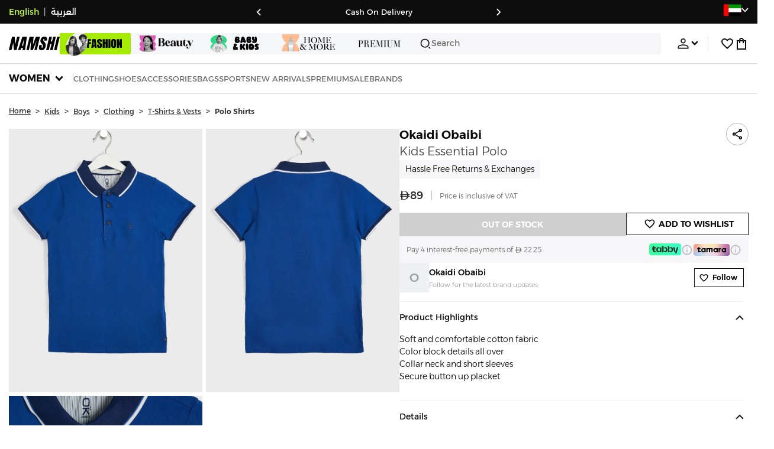

--- FILE ---
content_type: text/html; charset=utf-8
request_url: https://www.namshi.com/uae-en/buy-okaidi-obaibi-kids-essential-polo/Z02AB1DC9D367A445E7ABZ/p/
body_size: 65435
content:
<!DOCTYPE html><html lang="en" dir="ltr" style="min-width:1250px" data-version="v3.3.71" data-commit="96755ff"><head><meta charSet="utf-8"/><meta name="viewport" content="width=device-width, initial-scale=1"/><meta name="viewport" content="width=device-width, initial-scale=1.0, maximum-scale=1.0, user-scalable=0"/><link rel="preload" as="image" href="https://f.nooncdn.com/s/app/com/namshi/icons/chevron-backward-bold.svg"/><link rel="preload" as="image" href="https://f.nooncdn.com/s/app/com/namshi/icons/chevron-forword-bold.svg"/><link rel="preload" as="image" href="https://f.nooncdn.com/mpcms/EN0111/assets/e8fc65b0-4324-4fab-9cd2-74a52cb2f06f.png?format=webp"/><link rel="preload" as="image" href="https://f.nooncdn.com/mpcms/EN0111/assets/1fdc283c-3bcf-4cdb-9154-fb5c15f71e7d.png?format=webp"/><link rel="preload" as="image" href="https://f.nooncdn.com/mpcms/EN0111/assets/566db06f-b812-4bda-bafa-58871f64fd32.svg?format=webp"/><link rel="preload" as="image" href="https://f.nooncdn.com/mpcms/EN0111/assets/dfbd22bd-454a-4783-b25c-3ddff3741fde.png?format=webp"/><link rel="preload" as="image" href="https://f.nooncdn.com/mpcms/EN0111/assets/058aa9b9-3945-43d1-bb67-7e2800086507.png?format=webp"/><link rel="preload" as="image" href="https://f.nooncdn.com/mpcms/EN0111/assets/22e15f4d-4878-495b-8742-cb3a7e995a4f.png?format=webp"/><link rel="preload" as="image" href="https://f.nooncdn.com/mpcms/EN0111/assets/880d226a-4ac6-421a-b791-b6b7163e2197.png?format=webp"/><link rel="preload" as="image" href="https://f.nooncdn.com/mpcms/EN0111/assets/770a4a4d-8b4b-4017-8b9c-3c0d60377e8b.png?format=webp"/><link rel="stylesheet" href="https://f.nooncdn.com/s/app/2025/nm-namshi-frontend/96755ff4c3989ffb4ce9f161af11bba84fcafb44/bigalog/_next/_static/_next/static/css/a06ddc027e69d4a9.css" data-precedence="next"/><link rel="stylesheet" href="https://f.nooncdn.com/s/app/2025/nm-namshi-frontend/96755ff4c3989ffb4ce9f161af11bba84fcafb44/bigalog/_next/_static/_next/static/css/408d919606cf5925.css" data-precedence="next"/><link rel="stylesheet" href="https://f.nooncdn.com/s/app/2025/nm-namshi-frontend/96755ff4c3989ffb4ce9f161af11bba84fcafb44/bigalog/_next/_static/_next/static/css/3970e19d52d52abf.css" data-precedence="next"/><link rel="stylesheet" href="https://f.nooncdn.com/s/app/2025/nm-namshi-frontend/96755ff4c3989ffb4ce9f161af11bba84fcafb44/bigalog/_next/_static/_next/static/css/0c91a4a8daa83d46.css" data-precedence="next"/><link rel="stylesheet" href="https://f.nooncdn.com/s/app/2025/nm-namshi-frontend/96755ff4c3989ffb4ce9f161af11bba84fcafb44/bigalog/_next/_static/_next/static/css/968a719ed5088e6d.css" data-precedence="next"/><link rel="stylesheet" href="https://f.nooncdn.com/s/app/2025/nm-namshi-frontend/96755ff4c3989ffb4ce9f161af11bba84fcafb44/bigalog/_next/_static/_next/static/css/d153798cf4d92556.css" data-precedence="next"/><link rel="stylesheet" href="https://f.nooncdn.com/s/app/2025/nm-namshi-frontend/96755ff4c3989ffb4ce9f161af11bba84fcafb44/bigalog/_next/_static/_next/static/css/2aa9588ab0d5b774.css" data-precedence="next"/><link rel="stylesheet" href="https://f.nooncdn.com/s/app/2025/nm-namshi-frontend/96755ff4c3989ffb4ce9f161af11bba84fcafb44/bigalog/_next/_static/_next/static/css/30ebc803c835c5cd.css" data-precedence="next"/><link rel="stylesheet" href="https://f.nooncdn.com/s/app/2025/nm-namshi-frontend/96755ff4c3989ffb4ce9f161af11bba84fcafb44/bigalog/_next/_static/_next/static/css/5b19b7c6449b5301.css" data-precedence="next"/><link rel="stylesheet" href="https://f.nooncdn.com/s/app/2025/nm-namshi-frontend/96755ff4c3989ffb4ce9f161af11bba84fcafb44/bigalog/_next/_static/_next/static/css/4f6502dbb2c2ee7e.css" data-precedence="next"/><link rel="stylesheet" href="https://f.nooncdn.com/s/app/2025/nm-namshi-frontend/96755ff4c3989ffb4ce9f161af11bba84fcafb44/bigalog/_next/_static/_next/static/css/e296521a4032a67a.css" data-precedence="next"/><link rel="stylesheet" href="https://f.nooncdn.com/s/app/2025/nm-namshi-frontend/96755ff4c3989ffb4ce9f161af11bba84fcafb44/bigalog/_next/_static/_next/static/css/18be66cc71406a9f.css" data-precedence="next"/><link rel="stylesheet" href="https://f.nooncdn.com/s/app/2025/nm-namshi-frontend/96755ff4c3989ffb4ce9f161af11bba84fcafb44/bigalog/_next/_static/_next/static/css/372d50cc46b4f89a.css" data-precedence="next"/><link rel="stylesheet" href="https://f.nooncdn.com/s/app/2025/nm-namshi-frontend/96755ff4c3989ffb4ce9f161af11bba84fcafb44/bigalog/_next/_static/_next/static/css/ca51d8733552afc5.css" data-precedence="next"/><link rel="stylesheet" href="https://f.nooncdn.com/s/app/2025/nm-namshi-frontend/96755ff4c3989ffb4ce9f161af11bba84fcafb44/bigalog/_next/_static/_next/static/css/a34f1ceb1ee1e5be.css" data-precedence="next"/><link rel="stylesheet" href="https://f.nooncdn.com/s/app/2025/nm-namshi-frontend/96755ff4c3989ffb4ce9f161af11bba84fcafb44/bigalog/_next/_static/_next/static/css/2d41d266c6c94262.css" data-precedence="next"/><link rel="stylesheet" href="https://f.nooncdn.com/s/app/2025/nm-namshi-frontend/96755ff4c3989ffb4ce9f161af11bba84fcafb44/bigalog/_next/_static/_next/static/css/be9b746249723c89.css" data-precedence="next"/><link rel="stylesheet" href="https://f.nooncdn.com/s/app/2025/nm-namshi-frontend/96755ff4c3989ffb4ce9f161af11bba84fcafb44/bigalog/_next/_static/_next/static/css/64b5f37b51696bc4.css" data-precedence="next"/><link rel="stylesheet" href="https://f.nooncdn.com/s/app/2025/nm-namshi-frontend/96755ff4c3989ffb4ce9f161af11bba84fcafb44/bigalog/_next/_static/_next/static/css/e87254e8bdbfae5d.css" data-precedence="next"/><link rel="stylesheet" href="https://f.nooncdn.com/s/app/2025/nm-namshi-frontend/96755ff4c3989ffb4ce9f161af11bba84fcafb44/bigalog/_next/_static/_next/static/css/1ba413613024495e.css" data-precedence="next"/><link rel="stylesheet" href="https://f.nooncdn.com/s/app/2025/nm-namshi-frontend/96755ff4c3989ffb4ce9f161af11bba84fcafb44/bigalog/_next/_static/_next/static/css/35745bd587368bcd.css" data-precedence="next"/><link rel="stylesheet" href="https://f.nooncdn.com/s/app/2025/nm-namshi-frontend/96755ff4c3989ffb4ce9f161af11bba84fcafb44/bigalog/_next/_static/_next/static/css/36936257fddabcd3.css" data-precedence="next"/><link rel="preload" as="script" fetchPriority="low" href="https://f.nooncdn.com/s/app/2025/nm-namshi-frontend/96755ff4c3989ffb4ce9f161af11bba84fcafb44/bigalog/_next/_static/_next/static/chunks/webpack-f9e729175d9554df.js"/><script src="https://f.nooncdn.com/s/app/2025/nm-namshi-frontend/96755ff4c3989ffb4ce9f161af11bba84fcafb44/bigalog/_next/_static/_next/static/chunks/c7879cf7-5ef727259b6f8c96.js" async=""></script><script src="https://f.nooncdn.com/s/app/2025/nm-namshi-frontend/96755ff4c3989ffb4ce9f161af11bba84fcafb44/bigalog/_next/_static/_next/static/chunks/1508-0b67d2e143a4d14c.js" async=""></script><script src="https://f.nooncdn.com/s/app/2025/nm-namshi-frontend/96755ff4c3989ffb4ce9f161af11bba84fcafb44/bigalog/_next/_static/_next/static/chunks/main-app-57636277760c7aee.js" async=""></script><script src="https://f.nooncdn.com/s/app/2025/nm-namshi-frontend/96755ff4c3989ffb4ce9f161af11bba84fcafb44/bigalog/_next/_static/_next/static/chunks/e646c3ff-814a6f07243c3524.js" async=""></script><script src="https://f.nooncdn.com/s/app/2025/nm-namshi-frontend/96755ff4c3989ffb4ce9f161af11bba84fcafb44/bigalog/_next/_static/_next/static/chunks/2222-e2daed0801832e2f.js" async=""></script><script src="https://f.nooncdn.com/s/app/2025/nm-namshi-frontend/96755ff4c3989ffb4ce9f161af11bba84fcafb44/bigalog/_next/_static/_next/static/chunks/374-7a52a2d890cbf502.js" async=""></script><script src="https://f.nooncdn.com/s/app/2025/nm-namshi-frontend/96755ff4c3989ffb4ce9f161af11bba84fcafb44/bigalog/_next/_static/_next/static/chunks/588-bd123f80a342ba0a.js" async=""></script><script src="https://f.nooncdn.com/s/app/2025/nm-namshi-frontend/96755ff4c3989ffb4ce9f161af11bba84fcafb44/bigalog/_next/_static/_next/static/chunks/1336-94f95293be509b0f.js" async=""></script><script src="https://f.nooncdn.com/s/app/2025/nm-namshi-frontend/96755ff4c3989ffb4ce9f161af11bba84fcafb44/bigalog/_next/_static/_next/static/chunks/1637-836ae8e45994e6ff.js" async=""></script><script src="https://f.nooncdn.com/s/app/2025/nm-namshi-frontend/96755ff4c3989ffb4ce9f161af11bba84fcafb44/bigalog/_next/_static/_next/static/chunks/5026-ef961b42d2786b19.js" async=""></script><script src="https://f.nooncdn.com/s/app/2025/nm-namshi-frontend/96755ff4c3989ffb4ce9f161af11bba84fcafb44/bigalog/_next/_static/_next/static/chunks/2482-63f184b5bf36c418.js" async=""></script><script src="https://f.nooncdn.com/s/app/2025/nm-namshi-frontend/96755ff4c3989ffb4ce9f161af11bba84fcafb44/bigalog/_next/_static/_next/static/chunks/app/%5Blocale%5D/(precheckout)/%5B%5B...catalog_url%5D%5D/error-0c22249ce1e2a84a.js" async=""></script><script src="https://f.nooncdn.com/s/app/2025/nm-namshi-frontend/96755ff4c3989ffb4ce9f161af11bba84fcafb44/bigalog/_next/_static/_next/static/chunks/app/%5Blocale%5D/(precheckout)/%5B%5B...catalog_url%5D%5D/not-found-a8bc9f9a23b4a330.js" async=""></script><script src="https://f.nooncdn.com/s/app/2025/nm-namshi-frontend/96755ff4c3989ffb4ce9f161af11bba84fcafb44/bigalog/_next/_static/_next/static/chunks/3471-fe345b7f83185036.js" async=""></script><script src="https://f.nooncdn.com/s/app/2025/nm-namshi-frontend/96755ff4c3989ffb4ce9f161af11bba84fcafb44/bigalog/_next/_static/_next/static/chunks/6285-1d335d8b62b56b28.js" async=""></script><script src="https://f.nooncdn.com/s/app/2025/nm-namshi-frontend/96755ff4c3989ffb4ce9f161af11bba84fcafb44/bigalog/_next/_static/_next/static/chunks/895-51599e5e622bb1e9.js" async=""></script><script src="https://f.nooncdn.com/s/app/2025/nm-namshi-frontend/96755ff4c3989ffb4ce9f161af11bba84fcafb44/bigalog/_next/_static/_next/static/chunks/7003-1395b4b42885c648.js" async=""></script><script src="https://f.nooncdn.com/s/app/2025/nm-namshi-frontend/96755ff4c3989ffb4ce9f161af11bba84fcafb44/bigalog/_next/_static/_next/static/chunks/2205-9280ed6e55273608.js" async=""></script><script src="https://f.nooncdn.com/s/app/2025/nm-namshi-frontend/96755ff4c3989ffb4ce9f161af11bba84fcafb44/bigalog/_next/_static/_next/static/chunks/4084-244e822581d31022.js" async=""></script><script src="https://f.nooncdn.com/s/app/2025/nm-namshi-frontend/96755ff4c3989ffb4ce9f161af11bba84fcafb44/bigalog/_next/_static/_next/static/chunks/app/%5Blocale%5D/layout-ed31c7e6d82e0d84.js" async=""></script><script src="https://f.nooncdn.com/s/app/2025/nm-namshi-frontend/96755ff4c3989ffb4ce9f161af11bba84fcafb44/bigalog/_next/_static/_next/static/chunks/5826-46a5b7a56084a849.js" async=""></script><script src="https://f.nooncdn.com/s/app/2025/nm-namshi-frontend/96755ff4c3989ffb4ce9f161af11bba84fcafb44/bigalog/_next/_static/_next/static/chunks/5787-b7e2d337da9e4ffe.js" async=""></script><script src="https://f.nooncdn.com/s/app/2025/nm-namshi-frontend/96755ff4c3989ffb4ce9f161af11bba84fcafb44/bigalog/_next/_static/_next/static/chunks/2312-482f44026a274ff3.js" async=""></script><script src="https://f.nooncdn.com/s/app/2025/nm-namshi-frontend/96755ff4c3989ffb4ce9f161af11bba84fcafb44/bigalog/_next/_static/_next/static/chunks/8936-af5ae75ea60790b2.js" async=""></script><script src="https://f.nooncdn.com/s/app/2025/nm-namshi-frontend/96755ff4c3989ffb4ce9f161af11bba84fcafb44/bigalog/_next/_static/_next/static/chunks/9534-0410dc17db722e64.js" async=""></script><script src="https://f.nooncdn.com/s/app/2025/nm-namshi-frontend/96755ff4c3989ffb4ce9f161af11bba84fcafb44/bigalog/_next/_static/_next/static/chunks/3723-74cd9468e7395ba7.js" async=""></script><script src="https://f.nooncdn.com/s/app/2025/nm-namshi-frontend/96755ff4c3989ffb4ce9f161af11bba84fcafb44/bigalog/_next/_static/_next/static/chunks/6199-88a18580f13545a4.js" async=""></script><script src="https://f.nooncdn.com/s/app/2025/nm-namshi-frontend/96755ff4c3989ffb4ce9f161af11bba84fcafb44/bigalog/_next/_static/_next/static/chunks/4935-336373cbed3e8f98.js" async=""></script><script src="https://f.nooncdn.com/s/app/2025/nm-namshi-frontend/96755ff4c3989ffb4ce9f161af11bba84fcafb44/bigalog/_next/_static/_next/static/chunks/7671-389f5051215588d1.js" async=""></script><script src="https://f.nooncdn.com/s/app/2025/nm-namshi-frontend/96755ff4c3989ffb4ce9f161af11bba84fcafb44/bigalog/_next/_static/_next/static/chunks/612-1785913e18127d98.js" async=""></script><script src="https://f.nooncdn.com/s/app/2025/nm-namshi-frontend/96755ff4c3989ffb4ce9f161af11bba84fcafb44/bigalog/_next/_static/_next/static/chunks/app/%5Blocale%5D/(precheckout)/layout-8bc8a80218b71c55.js" async=""></script><script src="https://f.nooncdn.com/s/app/2025/nm-namshi-frontend/96755ff4c3989ffb4ce9f161af11bba84fcafb44/bigalog/_next/_static/_next/static/chunks/4252-3131433b2cda5bd8.js" async=""></script><script src="https://f.nooncdn.com/s/app/2025/nm-namshi-frontend/96755ff4c3989ffb4ce9f161af11bba84fcafb44/bigalog/_next/_static/_next/static/chunks/4442-e2c2114a29fc263f.js" async=""></script><script src="https://f.nooncdn.com/s/app/2025/nm-namshi-frontend/96755ff4c3989ffb4ce9f161af11bba84fcafb44/bigalog/_next/_static/_next/static/chunks/1571-91984b626fa8125d.js" async=""></script><script src="https://f.nooncdn.com/s/app/2025/nm-namshi-frontend/96755ff4c3989ffb4ce9f161af11bba84fcafb44/bigalog/_next/_static/_next/static/chunks/9576-53fe9a284a451aec.js" async=""></script><script src="https://f.nooncdn.com/s/app/2025/nm-namshi-frontend/96755ff4c3989ffb4ce9f161af11bba84fcafb44/bigalog/_next/_static/_next/static/chunks/3683-860a5ea3551fca00.js" async=""></script><script src="https://f.nooncdn.com/s/app/2025/nm-namshi-frontend/96755ff4c3989ffb4ce9f161af11bba84fcafb44/bigalog/_next/_static/_next/static/chunks/6610-09d6d7658fa13c8b.js" async=""></script><script src="https://f.nooncdn.com/s/app/2025/nm-namshi-frontend/96755ff4c3989ffb4ce9f161af11bba84fcafb44/bigalog/_next/_static/_next/static/chunks/8595-7645764af2a200ea.js" async=""></script><script src="https://f.nooncdn.com/s/app/2025/nm-namshi-frontend/96755ff4c3989ffb4ce9f161af11bba84fcafb44/bigalog/_next/_static/_next/static/chunks/9764-a72e0bc4af516864.js" async=""></script><script src="https://f.nooncdn.com/s/app/2025/nm-namshi-frontend/96755ff4c3989ffb4ce9f161af11bba84fcafb44/bigalog/_next/_static/_next/static/chunks/app/%5Blocale%5D/(precheckout)/%5B%5B...catalog_url%5D%5D/page-f2bb5dc4cafaefe5.js" async=""></script><link rel="preload" as="image" href="https://f.nooncdn.com/mpcms/EN0111/assets/cb111666-f7d4-4ffb-84f5-b4169995b0e3.svg?format=webp"/><link rel="preload" as="image" href="https://f.nooncdn.com/mpcms/EN0111/assets/0200e6eb-460c-4ec3-95d8-cd51e85377d6.png?format=webp"/><link rel="preload" as="image" href="https://f.nooncdn.com/mpcms/EN0111/assets/e3485835-14e0-48c5-8926-1e472c1bca8c.png?format=webp"/><link rel="preload" as="image" href="https://f.nooncdn.com/mpcms/EN0111/assets/bddcefc9-3aaa-4595-8448-5f79c342cb80.svg?format=webp"/><link rel="preload" as="image" href="https://f.nooncdn.com/s/app/com/namshi/icons/search.svg"/><link rel="preload" as="image" href="https://f.nooncdn.com/s/app/com/namshi/icons/person.svg"/><link rel="preload" as="image" href="https://f.nooncdn.com/s/app/com/namshi/icons/chevron-down-bold.svg"/><link rel="preload" as="image" href="https://f.nooncdn.com/s/app/com/sivvi/design-system/icons-v2/chevron-forward.svg"/><link rel="preload" as="image" href="https://f.nooncdn.com/s/app/com/namshi/icons/heart.svg"/><link rel="preload" as="image" href="https://f.nooncdn.com/s/app/com/namshi/icons/bag.svg"/><link rel="preload" as="image" href="https://f.nooncdn.com/s/app/com/namshi/icons/scroll-top.svg"/><link rel="preload" as="image" href="https://f.nooncdn.com/p/pzsku/Z02AB1DC9D367A445E7ABZ/45/_/1697314380/2d12efe8-32ef-4051-a811-90229db57a8c.jpg?format=webp&amp;width=800"/><link rel="preload" as="image" href="https://f.nooncdn.com/p/pzsku/Z02AB1DC9D367A445E7ABZ/45/_/1697314396/1fe74dbc-0642-4dab-88f9-b03b5583f5e1.jpg?format=webp&amp;width=800"/><link rel="preload" as="image" href="https://f.nooncdn.com/s/app/com/namshi/images/logo-tabby-v2.svg"/><link rel="preload" as="image" href="https://f.nooncdn.com/s/app/com/namshi/icons/info-circle.svg"/><link rel="preload" as="image" href="https://f.nooncdn.com/s/app/com/namshi/images/logo-tamara-en-v3.svg"/><link rel="preload" as="image" href="https://f.nooncdn.com/s/app/com/namshi/icons/chevron-up.svg"/><link rel="preload" as="image" href="https://f.nooncdn.com/s/app/com/namshi/icons/return-item.svg"/><link rel="preload" as="image" href="https://f.nooncdn.com/s/app/com/namshi/icons/exchange-item.svg"/><meta name="next-size-adjust" content=""/><link type="image/x-icon" href="https://f.nooncdn.com/s/app/com/namshi/icons/favicons-2/48x48/favicon.ico" rel="shortcut icon" sizes="48x48"/><meta name="p:domain_verify" content="4ce7c47844ed1d62c4ecbb6b1cce1b8a"/><title>Okaidi Obaibi  Kids Essential Polo for Men | Best Price UAE</title><meta name="description" content="Okaidi Obaibi  Kids Essential Polo for Men ✓ 20% OFF First App Order use CODE: FIRST ✓ 2000+ Brands ✓ Same Day Delivery ✓ Cash on Delivery ✓ Easy Free Returns"/><meta name="author" content="namshi.com"/><meta name="keywords" content="okaidi,obaibi,kids,essential,polo,men,uae"/><meta name="publisher" content="https://www.namshi.com/uae-en/"/><meta name="robots" content="index,follow"/><link rel="canonical" href="https://www.namshi.com/uae-en/buy-okaidi-obaibi-kids-essential-polo/Z02AB1DC9D367A445E7ABZ/p/"/><meta property="og:title" content="Okaidi Obaibi  Kids Essential Polo for Men | Best Price UAE"/><meta property="og:description" content="Okaidi Obaibi  Kids Essential Polo for Men ✓ 20% OFF First App Order use CODE: FIRST ✓ 2000+ Brands ✓ Same Day Delivery ✓ Cash on Delivery ✓ Easy Free Returns"/><meta property="og:image" content="https://f.nooncdn.com/p/pzsku/Z02AB1DC9D367A445E7ABZ/45/_/1697314380/2d12efe8-32ef-4051-a811-90229db57a8c.jpg?format=webp&amp;width=800"/><meta name="twitter:card" content="summary_large_image"/><meta name="twitter:title" content="Okaidi Obaibi  Kids Essential Polo for Men | Best Price UAE"/><meta name="twitter:description" content="Okaidi Obaibi  Kids Essential Polo for Men ✓ 20% OFF First App Order use CODE: FIRST ✓ 2000+ Brands ✓ Same Day Delivery ✓ Cash on Delivery ✓ Easy Free Returns"/><meta name="twitter:image" content="https://f.nooncdn.com/p/pzsku/Z02AB1DC9D367A445E7ABZ/45/_/1697314380/2d12efe8-32ef-4051-a811-90229db57a8c.jpg?format=webp&amp;width=800"/><script type="application/ld+json">{"@context":"https://schema.org","@type":"WebSite","url":"https://www.namshi.com/","potentialAction":{"@type":"SearchAction","target":{"@type":"EntryPoint","urlTemplate":"https://www.namshi.com/uae-en/search?q={search_term_string}"},"query-input":"required name=search_term_string"}}</script><script type="application/ld+json">{"@context":"https://schema.org","@type":"Organization","name":"Namshi","legalName":"Namshi Holding Limited","description":"Namshi is a leading Middle Eastern online fashion and lifestyle retailer, founded in Dubai in 2011. It offers over 2,000 global and regional brands, spanning clothing, footwear, accessories, and beauty, with more than 200,000 products available. Focused on empowering young, style-conscious shoppers, its app and website support Arabic and local currencies while providing fast delivery, cash-on-delivery, and hassle-free returns","url":"https://www.namshi.com/","logo":"https://f.nooncdn.com/s/app/com/namshi/images/namshi-logo-black-v2-withBg.png","sameAs":["https://instagram.com/namshi/","https://www.facebook.com/NamshiOfficial/","https://twitter.com/NamshiDotCom","https://www.pinterest.com/namshidotcom/","https://www.youtube.com/namshi/","https://www.snapchat.com/add/namshiofficial/","https://www.tiktok.com/@namshi"]}</script><script type="application/ld+json">{"@context":"https://schema.org","@type":"LocalBusiness","name":"Namshi","url":"https://www.namshi.com/","foundingDate":"2011","telephone":"+971554006784","image":"https://f.nooncdn.com/s/app/com/namshi/images/namshi_og_en-2.jpg","address":{"@type":"PostalAddress","streetAddress":"Boulevard Plaza Tower 2, Sheikh Mohammed bin Rashid Boulevard","addressLocality":"Dubai","addressRegion":"Dubai","addressCountry":"AE","postalCode":"126251"},"geo":{"@type":"GeoCoordinates","latitude":"25.2019648","longitude":"55.2732732"},"openingHoursSpecification":[{"@type":"OpeningHoursSpecification","opens":"09:00","closes":"18:00","dayOfWeek":["Monday","Tuesday","Wednesday","Thursday","Friday"]}],"priceRange":"$ - $$$"}</script><script type="application/ld+json">[{"@context":"https://schema.org","@type":"ContactPoint","email":"care@namshi.com","telephone":"+966 8002466744","contactType":"Customer Service","areaServed":"SA","availableLanguage":["English","Arabic"]},{"@context":"https://schema.org","@type":"ContactPoint","email":"care@namshi.com","telephone":"+971 800626744","contactType":"Customer Service","areaServed":"AE","availableLanguage":["English","Arabic"]},{"@context":"https://schema.org","@type":"ContactPoint","email":"care@namshi.com","telephone":"+971 800626744","contactType":"Customer Service","areaServed":"KW","availableLanguage":["English","Arabic"]},{"@context":"https://schema.org","@type":"ContactPoint","email":"care@namshi.com","telephone":"+971 800626744","contactType":"Customer Service","areaServed":"QA","availableLanguage":["English","Arabic"]},{"@context":"https://schema.org","@type":"ContactPoint","email":"care@namshi.com","telephone":"+971 800626744","contactType":"Customer Service","areaServed":"BH","availableLanguage":["English","Arabic"]},{"@context":"https://schema.org","@type":"ContactPoint","email":"care@namshi.com","telephone":"+971 800626744","contactType":"Customer Service","areaServed":"OM","availableLanguage":["English","Arabic"]}]</script><script src="https://f.nooncdn.com/s/app/2025/nm-namshi-frontend/96755ff4c3989ffb4ce9f161af11bba84fcafb44/bigalog/_next/_static/_next/static/chunks/polyfills-42372ed130431b0a.js" noModule=""></script>
<script>(window.BOOMR_mq=window.BOOMR_mq||[]).push(["addVar",{"rua.upush":"false","rua.cpush":"true","rua.upre":"false","rua.cpre":"true","rua.uprl":"false","rua.cprl":"false","rua.cprf":"false","rua.trans":"SJ-61ed4c16-fcf3-46f6-9bcb-65ab9fa26248","rua.cook":"false","rua.ims":"false","rua.ufprl":"false","rua.cfprl":"false","rua.isuxp":"false","rua.texp":"norulematch","rua.ceh":"false","rua.ueh":"false","rua.ieh.st":"0"}]);</script>
                              <script>!function(e){var n="https://s.go-mpulse.net/boomerang/";if("False"=="True")e.BOOMR_config=e.BOOMR_config||{},e.BOOMR_config.PageParams=e.BOOMR_config.PageParams||{},e.BOOMR_config.PageParams.pci=!0,n="https://s2.go-mpulse.net/boomerang/";if(window.BOOMR_API_key="ZR9E4-QNP6T-R7X63-YRPCT-QNEEL",function(){function e(){if(!r){var e=document.createElement("script");e.id="boomr-scr-as",e.src=window.BOOMR.url,e.async=!0,o.appendChild(e),r=!0}}function t(e){r=!0;var n,t,a,i,d=document,O=window;if(window.BOOMR.snippetMethod=e?"if":"i",t=function(e,n){var t=d.createElement("script");t.id=n||"boomr-if-as",t.src=window.BOOMR.url,BOOMR_lstart=(new Date).getTime(),e=e||d.body,e.appendChild(t)},!window.addEventListener&&window.attachEvent&&navigator.userAgent.match(/MSIE [67]\./))return window.BOOMR.snippetMethod="s",void t(o,"boomr-async");a=document.createElement("IFRAME"),a.src="about:blank",a.title="",a.role="presentation",a.loading="eager",i=(a.frameElement||a).style,i.width=0,i.height=0,i.border=0,i.display="none",o.appendChild(a);try{O=a.contentWindow,d=O.document.open()}catch(_){n=document.domain,a.src="javascript:var d=document.open();d.domain='"+n+"';void 0;",O=a.contentWindow,d=O.document.open()}if(n)d._boomrl=function(){this.domain=n,t()},d.write("<bo"+"dy onload='document._boomrl();'>");else if(O._boomrl=function(){t()},O.addEventListener)O.addEventListener("load",O._boomrl,!1);else if(O.attachEvent)O.attachEvent("onload",O._boomrl);d.close()}function a(e){window.BOOMR_onload=e&&e.timeStamp||(new Date).getTime()}if(!window.BOOMR||!window.BOOMR.version&&!window.BOOMR.snippetExecuted){window.BOOMR=window.BOOMR||{},window.BOOMR.snippetStart=(new Date).getTime(),window.BOOMR.snippetExecuted=!0,window.BOOMR.snippetVersion=14,window.BOOMR.url=n+"ZR9E4-QNP6T-R7X63-YRPCT-QNEEL";var i=document.currentScript||document.getElementsByTagName("script")[0],o=i.parentNode,r=!1,d=document.createElement("link");if(d.relList&&"function"==typeof d.relList.supports&&d.relList.supports("preload")&&"as"in d)window.BOOMR.snippetMethod="p",d.href=window.BOOMR.url,d.rel="preload",d.as="script",d.addEventListener("load",e),d.addEventListener("error",function(){t(!0)}),setTimeout(function(){if(!r)t(!0)},3e3),BOOMR_lstart=(new Date).getTime(),o.appendChild(d);else t(!1);if(window.addEventListener)window.addEventListener("load",a,!1);else if(window.attachEvent)window.attachEvent("onload",a)}}(),"".length>0)if(e&&"performance"in e&&e.performance&&"function"==typeof e.performance.setResourceTimingBufferSize)e.performance.setResourceTimingBufferSize();!function(){if(BOOMR=e.BOOMR||{},BOOMR.plugins=BOOMR.plugins||{},!BOOMR.plugins.AK){var n="true"=="true"?1:0,t="",a="clnqqvixzcobo2luaysa-f-1c3ff9389-clientnsv4-s.akamaihd.net",i="false"=="true"?2:1,o={"ak.v":"39","ak.cp":"1685326","ak.ai":parseInt("1087670",10),"ak.ol":"0","ak.cr":8,"ak.ipv":4,"ak.proto":"h2","ak.rid":"3d541283","ak.r":44387,"ak.a2":n,"ak.m":"dsca","ak.n":"essl","ak.bpcip":"18.219.8.0","ak.cport":55682,"ak.gh":"23.192.164.4","ak.quicv":"","ak.tlsv":"tls1.3","ak.0rtt":"","ak.0rtt.ed":"","ak.csrc":"-","ak.acc":"","ak.t":"1769211428","ak.ak":"hOBiQwZUYzCg5VSAfCLimQ==upBTSSvGLzl8a88hzD5+mffqhQ4rAllZAkipPSkHETeSS5mbBIr4klfGPeWVpa6/Ab1EIqS6b6uF7x9lTTkdHpE43WTATa2ls2MOaCuiDuV660fKBAMp8nekrgFGmEqAq+GHL3DZGku5OgvPxw9SypGiFyYYGKbhNBY+oiZDZZWKzTjljsuplmJQyCnhR4Dj+cqf0iIE/PCRj7eoL6vjHkv6BEaCZorkOpd8sn5SwQ/1dStT2f93j/tc35xeO6UO7iAoLOndZfVPzJAgeknmULysFOStYezop0QuqxtsLo2AAm4KEEkMHQAHd2cAd8nqBQWwXjyCwUG5n29j7rpnH9u5gK/pbsLLxr6FzkB5lMINdeS5jDV94sLzLj1YGL6ynRlJ41lZNTph6gP/kYwFEuzeb6OGWZHKBkncJf5V/d4=","ak.pv":"13","ak.dpoabenc":"","ak.tf":i};if(""!==t)o["ak.ruds"]=t;var r={i:!1,av:function(n){var t="http.initiator";if(n&&(!n[t]||"spa_hard"===n[t]))o["ak.feo"]=void 0!==e.aFeoApplied?1:0,BOOMR.addVar(o)},rv:function(){var e=["ak.bpcip","ak.cport","ak.cr","ak.csrc","ak.gh","ak.ipv","ak.m","ak.n","ak.ol","ak.proto","ak.quicv","ak.tlsv","ak.0rtt","ak.0rtt.ed","ak.r","ak.acc","ak.t","ak.tf"];BOOMR.removeVar(e)}};BOOMR.plugins.AK={akVars:o,akDNSPreFetchDomain:a,init:function(){if(!r.i){var e=BOOMR.subscribe;e("before_beacon",r.av,null,null),e("onbeacon",r.rv,null,null),r.i=!0}return this},is_complete:function(){return!0}}}}()}(window);</script></head><body class="__variable_0bc04f __variable_f18445 __variable_5f9ccd"><div hidden=""><!--$--><!--/$--></div><!--$!--><template data-dgst="BAILOUT_TO_CLIENT_SIDE_RENDERING"></template><!--/$--><!--$!--><template data-dgst="BAILOUT_TO_CLIENT_SIDE_RENDERING"></template><!--/$--><!--$!--><template data-dgst="BAILOUT_TO_CLIENT_SIDE_RENDERING"></template><!--/$--><header class="HeaderWithDepartmentTabsDesktop_mainContainer__u_0yU"><div class="AppHeaderStrip_outerContainer__m2139"><div class="AppHeaderStrip_innerContainer__Kqlz5 siteWidthContainer"><div class="LanguageSwitch_container__EbjhN"><a href="/uae-en/buy-okaidi-obaibi-kids-essential-polo/Z02AB1DC9D367A445E7ABZ/p/" class="LanguageSwitch_switcher__ng2GA LanguageSwitch_dark__neTu5 LanguageSwitch_active__ZI5p1">English</a><div class="LanguageSwitch_divider__9rUVG LanguageSwitch_dark__neTu5">|</div><a href="/uae-ar/buy-okaidi-obaibi-kids-essential-polo/Z02AB1DC9D367A445E7ABZ/p/" class="LanguageSwitch_switcher__ng2GA LanguageSwitch_dark__neTu5">العربية</a></div><div class="AppHeaderStrip_promoTextContainer__38Kmy"><section><div class="EmblaCarousel_outerWrapper__wzwd8"><div class="EmblaCarousel_wrapper__ndTTF"><div class="EmblaCarousel_container__MkuxD"><div class="EmblaCarousel_carouselContainer__C7YLK"><div class="EmblaCarousel_slidesContainer__NYcld"><div style="flex:0 0 calc(100%)"><div class="AppHeaderStrip_message__WPUdm" style="color:var(--clr-white);font-weight:400">cash on delivery</div></div><div style="flex:0 0 calc(100%)"><div class="AppHeaderStrip_message__WPUdm" style="color:var(--clr-white);font-weight:400">fast delivery and exchanges</div></div><div style="flex:0 0 calc(100%)"><div class="AppHeaderStrip_message__WPUdm" style="color:var(--clr-white);font-weight:400">100% genuine products</div></div><div style="flex:0 0 calc(100%)"><div class="AppHeaderStrip_message__WPUdm" style="color:var(--clr-white);font-weight:400">1,800+ brands</div></div><div style="flex:0 0 calc(100%)"><div class="AppHeaderStrip_message__WPUdm" style="color:var(--clr-white);font-weight:400">20% Off Your First App Order With Code FIRST</div></div></div></div></div><div class="CarouselControls_leftControl__7vhVh"><button type="button" disabled="" class="CarouselControls_btnContainer__xzgIa"><img alt="chevronBackwardBold" color="white" loading="eager" width="21" height="21" decoding="async" data-nimg="1" class="Icon_icon__jZSAZ Icon_white__g9ZkP --namshi-icon Icon_flipped__FMD4m" style="color:transparent;min-width:21px" src="https://f.nooncdn.com/s/app/com/namshi/icons/chevron-backward-bold.svg"/></button></div><div class="CarouselControls_rightControl__HGeZ8"><button type="button" disabled="" class="CarouselControls_btnContainer__xzgIa"><img alt="chevronForwardBold" color="white" loading="eager" width="21" height="21" decoding="async" data-nimg="1" class="Icon_icon__jZSAZ Icon_white__g9ZkP --namshi-icon Icon_flipped__FMD4m" style="color:transparent;min-width:21px" src="https://f.nooncdn.com/s/app/com/namshi/icons/chevron-forword-bold.svg"/></button></div></div></div></section></div><div class="Loader_container__dYZb2" style="height:20px;width:20px;background-color:var(--clr-white)"></div></div></div><div class="HeaderWithDepartmentTabsDesktop_innerContainer__B8tDQ"><div class="HeaderWithDepartmentTabsDesktop_innerContents__EzL6l siteWidthContainer"><div class="HeaderWithDepartmentTabsDesktop_headerWithDepartmentsTabContainer__0Xw8Y"><a aria-label="Namshi" class="HeaderWithDepartmentTabsDesktop_logo__ePqcI" href="/uae-en/fashion/women-fashion/"><svg height="23" viewBox="0 0 919 246" xmlns="http://www.w3.org/2000/svg"><g fill="#000" fill-rule="nonzero"><path d="M164.19 243.05L244.01 2.19H325.71L292.01 243.05H246.44L252.14 204.19H223.13L210.99 243.05H164.19ZM235.58 165.73H257.48L275.7 43.25H273.51L235.58 165.73Z"></path><path d="M316.8 243.05L373.35 2.19H446.7L432.48 149.03L487.07 2.19H561.11L504.56 243.05H460.49L501.24 69.52L432.85 243.05H389.61L401.07 69.52L360.32 243.05H316.8Z"></path><path d="M672.84 243.05L729.39 2.19H777.29L757.08 88.27H779.8L800.01 2.19H847.91L791.36 243.05H743.46L769.1 133.84H746.38L720.74 243.05H672.84Z"></path><path d="M590.69 245.24C568.7 245.24 554.14 239.77 546.99 228.82C539.84 217.87 539.08 200.45 544.69 176.54L550.22 153H597.84L590.77 183.11C589.46 188.68 589.28 193.03 590.23 196.18C591.18 199.33 593.75 200.9 597.95 200.9C602.15 200.9 605.66 199.62 607.95 197.07C610.24 194.52 612.07 190.32 613.44 184.48C615.18 177.09 615.9 170.91 615.61 165.94C615.32 160.97 613.9 156.22 611.36 151.71C608.81 147.19 605.06 141.93 600.08 135.9L583.28 115.37C570.71 100.13 566.73 82.71 571.33 63.09C576.15 42.56 584.59 26.92 596.65 16.15C608.71 5.39001 623.78 0 641.84 0C663.92 0 678.21 5.88001 684.7 17.65C691.19 29.42 691.63 47.3 686 71.3H637.01L640.9 54.74C641.67 51.45 641.34 48.9 639.9 47.08C638.46 45.26 636.14 44.34 632.95 44.34C629.12 44.34 626.06 45.41 623.78 47.56C621.5 49.7 619.96 52.46 619.17 55.84C618.38 59.22 618.43 62.87 619.34 66.79C620.24 70.71 622.79 75.23 626.97 80.34L648.48 107.03C652.8 112.32 656.6 117.91 659.87 123.79C663.14 129.67 665.28 136.52 666.27 144.32C667.27 152.12 666.45 161.63 663.81 172.85C658.5 195.48 650.16 213.2 638.8 226.02C627.44 238.84 611.41 245.25 590.7 245.25L590.69 245.24Z"></path><path d="M815.78 243.05L872.33 2.19H918.86L862.31 243.05H815.78Z"></path><path d="M148.2 1.92999L116.39 137.41L104.71 1.96999H104.55L104.56 1.92999H56.61L0 243.05H47.95L73.62 133.73L79.57 108.36L81.51 129.81L91.59 242.99H91.6L91.59 243.05H139.54L165.21 133.73L175.92 88.11L196.15 1.92999H148.2Z"></path></g></svg></a><div class="DepartmentNavigationTabs_container__Zc8KD"><div class="DepartmentTab_tabParent__iNwvi"><a href="/uae-en/fashion/women-fashion/"><div style="background-color:#a4eb01" class="DepartmentTab_tab__zhqHB"><div class="DepartmentTab_iconsWrapper__aPh8S"><img class="DepartmentTab_iconImage__FFpfN" src="https://f.nooncdn.com/mpcms/EN0111/assets/e8fc65b0-4324-4fab-9cd2-74a52cb2f06f.png?format=webp" alt="TabIcon-fashion"/><img class="DepartmentTab_iconImage__FFpfN DepartmentTab_scale__LsEby DepartmentTab_active__4oBtW" src="https://f.nooncdn.com/mpcms/EN0111/assets/1fdc283c-3bcf-4cdb-9154-fb5c15f71e7d.png?format=webp" alt="TabIcon-fashion"/></div><img class="DepartmentTab_iconTitle__oIERO" src="https://f.nooncdn.com/mpcms/EN0111/assets/566db06f-b812-4bda-bafa-58871f64fd32.svg?format=webp" alt="TabTitle-fashion" width="60"/></div></a></div><div class="DepartmentTab_tabParent__iNwvi"><a href="/uae-en/beauty/for-you/"><div style="background-color:#f5f6f8ff" class="DepartmentTab_tab__zhqHB"><div class="DepartmentTab_iconsWrapper__aPh8S"><img class="DepartmentTab_iconImage__FFpfN DepartmentTab_active__4oBtW" src="https://f.nooncdn.com/mpcms/EN0111/assets/dfbd22bd-454a-4783-b25c-3ddff3741fde.png?format=webp" alt="TabIcon-beauty"/><img class="DepartmentTab_iconImage__FFpfN DepartmentTab_scale__LsEby" src="https://f.nooncdn.com/mpcms/EN0111/assets/058aa9b9-3945-43d1-bb67-7e2800086507.png?format=webp" alt="TabIcon-beauty"/></div><img class="DepartmentTab_iconTitle__oIERO" src="https://f.nooncdn.com/mpcms/EN0111/assets/22e15f4d-4878-495b-8742-cb3a7e995a4f.png?format=webp" alt="TabTitle-beauty" width="60"/></div></a></div><div class="DepartmentTab_tabParent__iNwvi"><a href="/uae-en/kids/kids-fashion/"><div style="background-color:#f5f6f8ff" class="DepartmentTab_tab__zhqHB"><div class="DepartmentTab_iconsWrapper__aPh8S"><img class="DepartmentTab_iconImage__FFpfN DepartmentTab_active__4oBtW" src="https://f.nooncdn.com/mpcms/EN0111/assets/880d226a-4ac6-421a-b791-b6b7163e2197.png?format=webp" alt="TabIcon-kids"/><img class="DepartmentTab_iconImage__FFpfN DepartmentTab_scale__LsEby" src="https://f.nooncdn.com/mpcms/EN0111/assets/770a4a4d-8b4b-4017-8b9c-3c0d60377e8b.png?format=webp" alt="TabIcon-kids"/></div><img class="DepartmentTab_iconTitle__oIERO" src="https://f.nooncdn.com/mpcms/EN0111/assets/cb111666-f7d4-4ffb-84f5-b4169995b0e3.svg?format=webp" alt="TabTitle-kids" width="60"/></div></a></div><div class="DepartmentTab_tabParent__iNwvi"><a href="/uae-en/home/home-lifestyle/"><div style="background-color:#f5f6f8ff" class="DepartmentTab_tab__zhqHB"><div class="DepartmentTab_iconsWrapper__aPh8S"><img class="DepartmentTab_iconImage__FFpfN DepartmentTab_active__4oBtW" src="https://f.nooncdn.com/mpcms/EN0111/assets/0200e6eb-460c-4ec3-95d8-cd51e85377d6.png?format=webp" alt="TabIcon-home"/><img class="DepartmentTab_iconImage__FFpfN DepartmentTab_scale__LsEby" src="https://f.nooncdn.com/mpcms/EN0111/assets/e3485835-14e0-48c5-8926-1e472c1bca8c.png?format=webp" alt="TabIcon-home"/></div><img class="DepartmentTab_iconTitle__oIERO" src="https://f.nooncdn.com/mpcms/EN0111/assets/bddcefc9-3aaa-4595-8448-5f79c342cb80.svg?format=webp" alt="TabTitle-home" width="60"/></div></a></div><div class="DepartmentTab_tabParent__iNwvi"><a href="/uae-en/premium/women/"><img alt="TabImage-premium" loading="lazy" width="140" height="50" decoding="async" data-nimg="1" class="DepartmentTab_tabImg__lAzsj" style="color:transparent" src="https://f.nooncdn.com/mpcms/EN0111/assets/65bf13e4-892f-4fed-a158-578f334a5dc6.png?format=webp"/></a></div></div></div><div class="HeaderWithDepartmentTabsDesktop_actionsContainer__51gh7"><button type="button" class="SearchBox_container__h5fRM"><div class="SearchBox_searchBox__qr703"><img alt="Search Icon" color="offBlack" loading="eager" width="20" height="20" decoding="async" data-nimg="1" class="Icon_icon__jZSAZ --namshi-icon" style="color:transparent;min-width:20px" src="https://f.nooncdn.com/s/app/com/namshi/icons/search.svg"/><span class="SearchBox_placeholder__QhThN">Search</span></div></button><div class="AccountMenu_accountMenuContainer__MBR0r AccountMenu_endJustified__Z2Opz"><div class="AccountMenu_accountMenuTrigger__H9CSn"><button type="button" class="AccountMenu_triggerContainer__Gy1zp"><img alt="person" color="offBlack" loading="eager" width="27" height="27" decoding="async" data-nimg="1" class="Icon_icon__jZSAZ --namshi-icon" style="color:transparent;min-width:27px" src="https://f.nooncdn.com/s/app/com/namshi/icons/person.svg"/><img alt="chevronDownBold" color="offBlack" loading="eager" width="12" height="12" decoding="async" data-nimg="1" class="Icon_icon__jZSAZ --namshi-icon" style="color:transparent;min-width:12px" src="https://f.nooncdn.com/s/app/com/namshi/icons/chevron-down-bold.svg"/></button></div><div class="MenuDropDown_dropdownOverlay__ASP_2" data-visible="false" aria-hidden="true"></div><div class="AccountMenu_dropdownContainer__2PbTF AccountMenu_loggedOut__bq2Fz"><div class="MenuDropDown_dropdownItems__DE9zB" data-visible="false"><div><div class="AccountMenu_loginBtnContainer__TtCyb"><button class="Button_button__eqMO5 Button_medium__o5kiv Button_tertiary__Yfea5 AccountMenu_loginBtn__FUCli" type="button"><span class="Button_content__oyt3C">Login or Signup</span></button></div></div><div><a target="_blank" class="AccountMenu_menuItemCta__f_C8j" href="https://help.namshi.com/portal/en/home/">Help Center<img alt="chevronForward" color="offBlack" loading="eager" width="21" height="21" decoding="async" data-nimg="1" class="Icon_icon__jZSAZ --namshi-icon Icon_flipped__FMD4m" style="color:transparent;min-width:21px" src="https://f.nooncdn.com/s/app/com/sivvi/design-system/icons-v2/chevron-forward.svg"/></a></div></div></div></div><div class="HeaderWithDepartmentTabsDesktop_iconsContainer__k86P7"><a class="WishlistIcon_container__DHm33" href="/uae-en/wishlist/"><div class="WishlistIcon_innerContainer__C0T4l"><img alt="heart" color="offBlack" loading="eager" width="24" height="24" decoding="async" data-nimg="1" class="Icon_icon__jZSAZ --namshi-icon" style="color:transparent;min-width:24px" src="https://f.nooncdn.com/s/app/com/namshi/icons/heart.svg"/><div class="Badge_badge__j6eGD">0</div></div></a><div><div><a class="BagIcon_bagIcon__psJoJ" href="/uae-en/bag/"><img alt="shoppingBag" color="offBlack" loading="eager" width="24" height="24" decoding="async" data-nimg="1" class="Icon_icon__jZSAZ --namshi-icon" style="color:transparent;min-width:24px" src="https://f.nooncdn.com/s/app/com/namshi/icons/bag.svg"/><div class="Badge_badge__j6eGD">0</div></a></div></div></div></div></div></div></header><div class="SubDepartmentsAndCategories_mainContainer__V59xP"><nav id="fashion" class="SubDepartmentsAndCategories_outerContainer__PjgK_"><div class="SubDepartmentsAndCategories_innerContainer__2LV96"><div class="SubDepartmentsAndCategories_categoriesContainer__iAZJx"><div class="siteWidthContainer SubDepartmentsAndCategories_menuBar__c__uW"><div class="SubDepartmentsAndCategories_subDepartmentCtaWrapper__yGa8s"><button type="button" class="SubDepartmentsAndCategories_subDepartmentCta__mAjzf"><div class="SubDepartmentsAndCategories_subDepartmentLabel__4wSL0"></div><img alt="chevronDownBold" color="offBlack" loading="eager" width="14" height="14" decoding="async" data-nimg="1" class="Icon_icon__jZSAZ --namshi-icon" style="color:transparent;min-width:14px" src="https://f.nooncdn.com/s/app/com/namshi/icons/chevron-down-bold.svg"/></button></div><div class="SubDepartmentsAndCategories_menuBarContent__793OA"></div></div></div></div></nav><nav id="beauty" class="SubDepartmentsAndCategories_outerContainer__PjgK_"><div class="SubDepartmentsAndCategories_innerContainer__2LV96"><div class="SubDepartmentsAndCategories_categoriesContainer__iAZJx"><div class="siteWidthContainer SubDepartmentsAndCategories_menuBar__c__uW"><div class="SubDepartmentsAndCategories_menuBarContent__793OA"><a class="SubDepartmentsAndCategories_title__wzUOA" href="/uae-en/women-beauty/?sort%5Bby%5D=arrival_date&amp;sort%5Bdir%5D=desc&amp;page=1">New In</a><a class="SubDepartmentsAndCategories_title__wzUOA" href="/uae-en/women-beauty-makeup/">Makeup</a><a class="SubDepartmentsAndCategories_title__wzUOA" href="/uae-en/women-beauty-fragrance/">Fragrance</a><a class="SubDepartmentsAndCategories_title__wzUOA" href="/uae-en/women-beauty-haircare/">Hair care</a><a class="SubDepartmentsAndCategories_title__wzUOA" href="/uae-en/women-beauty-skincare/">Skincare</a><a class="SubDepartmentsAndCategories_title__wzUOA" href="/uae-en/beauty/women-beauty-bath_and_body/">Body care &amp; health</a><a class="SubDepartmentsAndCategories_title__wzUOA" href="/uae-en/men-beauty/">Grooming</a><a class="SubDepartmentsAndCategories_title__wzUOA" href="/uae-en/brands/?department=beauty">Brands</a></div></div></div></div></nav><nav id="kids" class="SubDepartmentsAndCategories_outerContainer__PjgK_"><div class="SubDepartmentsAndCategories_innerContainer__2LV96"><div class="SubDepartmentsAndCategories_categoriesContainer__iAZJx"><div class="siteWidthContainer SubDepartmentsAndCategories_menuBar__c__uW"><div class="SubDepartmentsAndCategories_menuBarContent__793OA"><a class="SubDepartmentsAndCategories_title__wzUOA" href="/uae-en/kids/new-arrivals/">New arrivals</a><a class="SubDepartmentsAndCategories_title__wzUOA" href="/uae-en/kids-clothing/">Clothing</a><a class="SubDepartmentsAndCategories_title__wzUOA" href="/uae-en/kids/kids-shoes/">Shoes</a><a class="SubDepartmentsAndCategories_title__wzUOA" href="/uae-en/kids/kids-bags-new/">Bags</a><a class="SubDepartmentsAndCategories_title__wzUOA" href="/uae-en/kids/kids-accessories/">Accessories</a><a class="SubDepartmentsAndCategories_title__wzUOA" href="/uae-en/kids/premium-shop-all/">Premium</a><a class="SubDepartmentsAndCategories_title__wzUOA" href="/uae-en/home_and_lifestyle/">Homeware</a><a class="SubDepartmentsAndCategories_title__wzUOA" href="/uae-en/kids-sports-collection/">Sports</a><a class="SubDepartmentsAndCategories_title__wzUOA" href="/uae-en/kids/">Shop by age</a><a class="SubDepartmentsAndCategories_title__wzUOA" href="/uae-en/brands/?department=kids">Brands</a><a class="SubDepartmentsAndCategories_title__wzUOA" href="/uae-en/kids-girls/">All Girls</a><a class="SubDepartmentsAndCategories_title__wzUOA" href="/uae-en/kids-boys/">All Boys</a></div></div></div></div></nav><nav id="premium" class="SubDepartmentsAndCategories_outerContainer__PjgK_"><div class="SubDepartmentsAndCategories_innerContainer__2LV96"><div class="SubDepartmentsAndCategories_categoriesContainer__iAZJx"><div class="siteWidthContainer SubDepartmentsAndCategories_menuBar__c__uW"><div class="SubDepartmentsAndCategories_subDepartmentCtaWrapper__yGa8s"><button type="button" class="SubDepartmentsAndCategories_subDepartmentCta__mAjzf"><div class="SubDepartmentsAndCategories_subDepartmentLabel__4wSL0"></div><img alt="chevronDownBold" color="offBlack" loading="eager" width="14" height="14" decoding="async" data-nimg="1" class="Icon_icon__jZSAZ --namshi-icon" style="color:transparent;min-width:14px" src="https://f.nooncdn.com/s/app/com/namshi/icons/chevron-down-bold.svg"/></button></div><div class="SubDepartmentsAndCategories_menuBarContent__793OA"></div></div></div></div></nav></div><div class="SearchPopup_backdrop__8_peO" hidden=""></div><div hidden="" class="SearchPopup_container__qDgq0"><div class="PreSearchPage_container___vQ81 PreSearchPage_desktop__PK81s"></div></div><section class="DefaultLayoutClient_container__ngaCb DefaultLayoutClient_withPaddingTop__xhHoy"><script type="application/ld+json">{"@context":"https://schema.org","@type":"Brand","logo":"https://f.nooncdn.com/s/app/com/namshi/images/namshi-logo-black-v2-withBg.png"}</script><script type="application/ld+json">{"@context":"https://schema.org","@type":"BreadcrumbList","itemListElement":[{"@type":"ListItem","position":1,"name":"Kids","item":"https://www.namshi.com/uae-en/kids/"},{"@type":"ListItem","position":2,"name":"Boys","item":"https://www.namshi.com/uae-en/kids/kids-boys/"},{"@type":"ListItem","position":3,"name":"Clothing","item":"https://www.namshi.com/uae-en/kids/kids-boys/kids-clothing-boys/"},{"@type":"ListItem","position":4,"name":"T-Shirts & Vests","item":"https://www.namshi.com/uae-en/kids/kids-boys/kids-clothing-boys/kids-clothing-boys-t_shirts_and_vests/"},{"@type":"ListItem","position":5,"name":"Polo Shirts","item":"https://www.namshi.com/uae-en/kids/kids-boys/kids-clothing-boys/kids-clothing-boys-t_shirts_and_vests/kids-clothing-boys-t_shirts_and_vests-polo_shirts/"}]}</script><script type="application/ld+json">{"@context":"https://schema.org","@type":"Product","name":"Okaidi Obaibi  Kids Essential Polo for Men | Best Price UAE","description":"Okaidi Obaibi  Kids Essential Polo for Men ✓ 20% OFF First App Order use CODE: FIRST ✓ 2000+ Brands ✓ Same Day Delivery ✓ Cash on Delivery ✓ Easy Free Returns","brand":"Okaidi Obaibi","sku":"Z02AB1DC9D367A445E7ABZ-5","image":["https://f.nooncdn.com/p/pzsku/Z02AB1DC9D367A445E7ABZ/45/_/1697314380/2d12efe8-32ef-4051-a811-90229db57a8c.jpg?format=webp&width=800","https://f.nooncdn.com/p/pzsku/Z02AB1DC9D367A445E7ABZ/45/_/1697314396/1fe74dbc-0642-4dab-88f9-b03b5583f5e1.jpg?format=webp&width=800","https://f.nooncdn.com/p/pzsku/Z02AB1DC9D367A445E7ABZ/45/_/1697314378/e1dac4e4-7c67-4722-bd20-b155f8153857.jpg?format=webp&width=800"],"offers":{"@type":"Offer","url":"https://www.namshi.com/uae-en/buy-okaidi-obaibi-kids-essential-polo/Z02AB1DC9D367A445E7ABZ/p/","category":"/kids/kids-boys/kids-clothing-boys/kids-clothing-boys-t_shirts_and_vests/kids-clothing-boys-t_shirts_and_vests-polo_shirts/","availability":"https://schema.org/OutOfStock","price":"89","priceCurrency":"AED","itemCondition":"https://schema.org/NewCondition"}}</script><div style="position:relative"><section class="ProductDetailPage_container__AaeIs"><button type="button" class="ScrollToTop_scroll_to_top__gZM24"><img alt="scrollTop" color="offBlack" loading="eager" width="40" height="40" decoding="async" data-nimg="1" class="Icon_icon__jZSAZ --namshi-icon" style="color:transparent;min-width:40px" src="https://f.nooncdn.com/s/app/com/namshi/icons/scroll-top.svg"/></button><section class="siteWidthContainer ProductDetailPage_content__r8xcm"><div class="ProductDetailPage_breadcrumbsWrapper__2ZFpg withSlideUpTransition"><ul class="Breadcrumbs_list__X8V93"><li><a href="/uae-en/">Home</a></li><li><span class="Breadcrumbs_delimiter__P_wYV">&gt;</span><a href="/uae-en/kids/">Kids</a></li><li><span class="Breadcrumbs_delimiter__P_wYV">&gt;</span><a href="/uae-en/kids/kids-boys/">Boys</a></li><li><span class="Breadcrumbs_delimiter__P_wYV">&gt;</span><a href="/uae-en/kids/kids-boys/kids-clothing-boys/">Clothing</a></li><li><span class="Breadcrumbs_delimiter__P_wYV">&gt;</span><a href="/uae-en/kids/kids-boys/kids-clothing-boys/kids-clothing-boys-t_shirts_and_vests/">T-Shirts &amp; Vests</a></li><li><span class="Breadcrumbs_delimiter__P_wYV">&gt;</span><a href="/uae-en/kids/kids-boys/kids-clothing-boys/kids-clothing-boys-t_shirts_and_vests/kids-clothing-boys-t_shirts_and_vests-polo_shirts/">Polo Shirts</a></li></ul></div><div class="withSlideUpTransition" style="--dynamic-transition-delay:0.05s"><section class="DetailsPageLayout_container__CrDMt"><div class="DetailsPageLayout_innerContainer__M1d5X"><div class="ImageGallery_container__pEPuU"><div tabindex="-1"><div class="ProductImage_imageContainer__B5pcR ImageGallery_imageContainer__VoJ5v"><img alt="Okaidi Obaibi Kids Essential Polo" loading="eager" width="800" height="1091" decoding="async" data-nimg="1" class="ProductImage_image__Gv0_w" style="color:transparent;background-image:url(https://f.nooncdn.com/s/app/2025/nm-namshi-frontend/96755ff4c3989ffb4ce9f161af11bba84fcafb44/bigalog/_next/_static/_next/static/media/placeholder.834bb8d5.svg)" src="https://f.nooncdn.com/p/pzsku/Z02AB1DC9D367A445E7ABZ/45/_/1697314380/2d12efe8-32ef-4051-a811-90229db57a8c.jpg?format=webp&amp;width=800"/></div></div><div tabindex="-2"><div class="ProductImage_imageContainer__B5pcR ImageGallery_imageContainer__VoJ5v"><img alt="Okaidi Obaibi Kids Essential Polo" loading="eager" width="800" height="1091" decoding="async" data-nimg="1" class="ProductImage_image__Gv0_w" style="color:transparent;background-image:url(https://f.nooncdn.com/s/app/2025/nm-namshi-frontend/96755ff4c3989ffb4ce9f161af11bba84fcafb44/bigalog/_next/_static/_next/static/media/placeholder.834bb8d5.svg)" src="https://f.nooncdn.com/p/pzsku/Z02AB1DC9D367A445E7ABZ/45/_/1697314396/1fe74dbc-0642-4dab-88f9-b03b5583f5e1.jpg?format=webp&amp;width=800"/></div></div><div tabindex="-3"><div class="ProductImage_imageContainer__B5pcR ImageGallery_imageContainer__VoJ5v"><img alt="Okaidi Obaibi Kids Essential Polo" loading="lazy" width="800" height="1091" decoding="async" data-nimg="1" class="ProductImage_image__Gv0_w" style="color:transparent;background-image:url(https://f.nooncdn.com/s/app/2025/nm-namshi-frontend/96755ff4c3989ffb4ce9f161af11bba84fcafb44/bigalog/_next/_static/_next/static/media/placeholder.834bb8d5.svg)" src="https://f.nooncdn.com/p/pzsku/Z02AB1DC9D367A445E7ABZ/45/_/1697314378/e1dac4e4-7c67-4722-bd20-b155f8153857.jpg?format=webp&amp;width=800"/></div></div><!--$!--><template data-dgst="BAILOUT_TO_CLIENT_SIDE_RENDERING"></template><!--/$--></div><div class="DetailsPageLayout_details_container__YoDAH"><section class="ProductConversion_container__h_yxx"><section class="ProductConversion_product_detail__ecq6F"><div class="ProductConversion_intro__viA_l"><a href="/uae-en/okaidi_obaibi/"><h2 class="ProductConversion_brand__Y76P_">Okaidi Obaibi</h2></a><div class="ProductConversion_share__yTMem"><div class="ShareCatalog_container__MzxqC"><div class="ShareCatalog_iconContainer__42i9K ShareCatalog_outlined__2gIgz" style="--icon-size:38px"><svg width="18" height="18" viewBox="0 0 18 20" fill="none" xmlns="http://www.w3.org/2000/svg"><path d="M15 20C14.1667 20 13.4583 19.7083 12.875 19.125C12.2917 18.5417 12 17.8333 12 17C12 16.8833 12.0083 16.7623 12.025 16.637C12.0417 16.5123 12.0667 16.4 12.1 16.3L5.05 12.2C4.76667 12.45 4.45 12.6457 4.1 12.787C3.75 12.929 3.38333 13 3 13C2.16667 13 1.45833 12.7083 0.875 12.125C0.291667 11.5417 0 10.8333 0 10C0 9.16667 0.291667 8.45833 0.875 7.875C1.45833 7.29167 2.16667 7 3 7C3.38333 7 3.75 7.07067 4.1 7.212C4.45 7.354 4.76667 7.55 5.05 7.8L12.1 3.7C12.0667 3.6 12.0417 3.48767 12.025 3.363C12.0083 3.23767 12 3.11667 12 3C12 2.16667 12.2917 1.45833 12.875 0.875C13.4583 0.291667 14.1667 0 15 0C15.8333 0 16.5417 0.291667 17.125 0.875C17.7083 1.45833 18 2.16667 18 3C18 3.83333 17.7083 4.54167 17.125 5.125C16.5417 5.70833 15.8333 6 15 6C14.6167 6 14.25 5.929 13.9 5.787C13.55 5.64567 13.2333 5.45 12.95 5.2L5.9 9.3C5.93333 9.4 5.95833 9.51233 5.975 9.637C5.99167 9.76233 6 9.88333 6 10C6 10.1167 5.99167 10.2373 5.975 10.362C5.95833 10.4873 5.93333 10.6 5.9 10.7L12.95 14.8C13.2333 14.55 13.55 14.354 13.9 14.212C14.25 14.0707 14.6167 14 15 14C15.8333 14 16.5417 14.2917 17.125 14.875C17.7083 15.4583 18 16.1667 18 17C18 17.8333 17.7083 18.5417 17.125 19.125C16.5417 19.7083 15.8333 20 15 20ZM15 4C15.2833 4 15.5207 3.90433 15.712 3.713C15.904 3.521 16 3.28333 16 3C16 2.71667 15.904 2.479 15.712 2.287C15.5207 2.09567 15.2833 2 15 2C14.7167 2 14.4793 2.09567 14.288 2.287C14.096 2.479 14 2.71667 14 3C14 3.28333 14.096 3.521 14.288 3.713C14.4793 3.90433 14.7167 4 15 4ZM3 11C3.28333 11 3.521 10.904 3.713 10.712C3.90433 10.5207 4 10.2833 4 10C4 9.71667 3.90433 9.479 3.713 9.287C3.521 9.09567 3.28333 9 3 9C2.71667 9 2.479 9.09567 2.287 9.287C2.09567 9.479 2 9.71667 2 10C2 10.2833 2.09567 10.5207 2.287 10.712C2.479 10.904 2.71667 11 3 11ZM15 18C15.2833 18 15.5207 17.904 15.712 17.712C15.904 17.5207 16 17.2833 16 17C16 16.7167 15.904 16.4793 15.712 16.288C15.5207 16.096 15.2833 16 15 16C14.7167 16 14.4793 16.096 14.288 16.288C14.096 16.4793 14 16.7167 14 17C14 17.2833 14.096 17.5207 14.288 17.712C14.4793 17.904 14.7167 18 15 18Z" fill="black"></path></svg></div></div></div><h1 class="ProductConversion_productTitle__dvlc5">Kids Essential Polo</h1><div class="ProductConversion_returnsTextWrapper__9D3ZM"><p>Hassle Free Returns &amp; Exchanges</p></div></div><section class="ProductConversion_conversionSection__r87Ct"><div class="ProductConversion_priceContainer__wFyIa"><section class="ProductPrice_container__axxsw ProductConversion_priceContainerOverride__IVYiU"><span dir="ltr" class="ProductPrice_sellingPrice__y8kib ProductPrice_xLarge__6DRdu ProductPrice_symbol__HX3an"><span class="ProductPrice_currency__issmK" dir="ltr"></span><span class="ProductPrice_value__hnFSS">89</span></span></section><div class="ProductConversion_vat__r2vTj">Price is inclusive of VAT</div></div><div class="ProductConversion_offerDetails__aW1ni"></div><!--$!--><template data-dgst="BAILOUT_TO_CLIENT_SIDE_RENDERING"></template><div class="ShippingEstimatesSkeleton_container__cPI8Z ShippingEstimatesSkeleton_loadingContainer__f2EbB"><div class="Skeleton_container__7tOGt Skeleton_show___gwuq" style="min-width:24px;min-height:min(30px, 24);height:30px;--color:var(--clr-grey-l3);--delay:0ms"></div><div class="Skeleton_container__7tOGt Skeleton_show___gwuq" style="min-width:24px;min-height:min(30px, 24);height:30px;--color:var(--clr-grey-l3);--delay:0ms"></div></div><!--/$--></section></section><div></div><section class="ProductConversion_ctas__O3f3K"><div class="ProductConversion_addToBag__0NFtt"><div><button class="Button_button__eqMO5 Button_loading__eEfIC Button_medium__o5kiv Button_tertiary__Yfea5" disabled="" type="button"><span class="Button_content__oyt3C">Out of Stock</span><span class="Button_loadingContainer__NBAyK"><div class="Loader_container__dYZb2" style="height:24px;width:24px;background-color:var(--clr-white)"></div></span></button></div></div><div class="ProductConversion_addToWishlist__HFIk6"><button class="Button_button__eqMO5 Button_medium__o5kiv Button_secondary__EuWBZ" type="button"><span class="Button_content__oyt3C"><div class="WishlistConversionCTA_ctaContent__XGMUW" data-testid="addToWishlistButton"><span class="HeartIcon_btn__t5VmL"><svg width="20" height="20" viewBox="0 0 24 24" fill="none" xmlns="http://www.w3.org/2000/svg"><path d="M11.2161 18.9593L11.2146 18.958C8.61966 16.6498 6.54731 14.8014 5.112 13.0789C3.68704 11.3688 3 9.90904 3 8.3951C3 5.93556 4.95284 4 7.5 4C8.94478 4 10.3427 4.66486 11.2474 5.69881L12 6.55896L12.7526 5.69881C13.6573 4.66486 15.0552 4 16.5 4C19.0472 4 21 5.93556 21 8.3951C21 9.90904 20.313 11.3688 18.888 13.0789C17.4527 14.8014 15.3803 16.6498 12.7854 18.958L12.7839 18.9593L12 19.6593L11.2161 18.9593Z" stroke="black" stroke-width="2"></path></svg></span>Add to wishlist</div></span></button></div></section><div class="ProductConversion_bnplWrapper__4_qqH"><section class="BuyNowPayLater_bnpl__2X8wP"><div class="BuyNowPayLater_label__yu8Xc"><span>Pay 4 interest-free payments of  22.25</span></div><div class="BuyNowPayLater_iconsWrapper__W3C1W"><button class="TabbySnippet_container__TAKTR" type="button"><img src="https://f.nooncdn.com/s/app/com/namshi/images/logo-tabby-v2.svg" width="53.8125" height="21" alt="Tabby"/><img alt="infoCircle" color="grey2" loading="eager" width="20" height="20" decoding="async" data-nimg="1" class="Icon_icon__jZSAZ Icon_grey2__gDOoV --namshi-icon" style="color:transparent;min-width:20px" src="https://f.nooncdn.com/s/app/com/namshi/icons/info-circle.svg"/></button><!--$!--><template data-dgst="BAILOUT_TO_CLIENT_SIDE_RENDERING"></template><!--/$--><div class="BuyNowPayLater_divider__6UMrz"></div><button class="TamaraSnippet_container__kJdpE" type="button"><img src="https://f.nooncdn.com/s/app/com/namshi/images/logo-tamara-en-v3.svg" width="61.49999999999999" height="21" alt="Tamara"/><img alt="infoCircle" color="grey2" loading="eager" width="20" height="20" decoding="async" data-nimg="1" class="Icon_icon__jZSAZ Icon_grey2__gDOoV --namshi-icon" style="color:transparent;min-width:20px" src="https://f.nooncdn.com/s/app/com/namshi/icons/info-circle.svg"/></button><!--$!--><template data-dgst="BAILOUT_TO_CLIENT_SIDE_RENDERING"></template><!--/$--></div></section></div></section><div class="CoreDetails_container__tYi6T"><div class="CoreDetails_productDetails__mKtKr"><div class="CoreDetails_specificationsContainer___fd_3 CoreDetails_pdpBrandWrapper__zhPX0"><div class="PDPBrand_container__GCIhH"><a class="PDPBrand_link__eyI8M" href="/uae-en/okaidi_obaibi/"><div class="PDPBrand_imageWrapper__1zdpg"><div>O</div></div><div class="PDPBrand_textWrapper__6f66o"><div class="PDPBrand_name__hrNwE">Okaidi Obaibi</div><div class="PDPBrand_followDetails__WhJ_l">Follow for the latest brand updates</div></div></a><button disabled="" class="BrandFollowButton_followBtn__SafXa" type="button"><span class="HeartIcon_btn__t5VmL"><div class="Loader_container__dYZb2" style="height:17px;width:17px;background-color:black"></div></span><span>Follow</span></button></div></div><div class="CoreDetails_specificationsContainer___fd_3"><section class="InformationDrawer_container___TzXP"><div class="InformationDrawer_headerContainer__8K_0s"><button type="button" class="InformationDrawer_header__kb6s5 CoreDetails_drawerWrapper__RpxRM"><div class="InformationDrawer_noPadding__DZ4Zm"><h2 class="InformationDrawer_headingText__SGL5g">Product Highlights</h2></div><img alt="chevronUp" color="offBlack" loading="eager" width="14" height="14" decoding="async" data-nimg="1" class="Icon_icon__jZSAZ --namshi-icon" style="color:transparent;min-width:14px" src="https://f.nooncdn.com/s/app/com/namshi/icons/chevron-up.svg"/></button></div><div class="InformationDrawer_content__oBZAV InformationDrawer_visible__fZryl" style="--max-height-drawer:1000px"><div class="CoreDetails_descText__roQ7i"><ul><li>Soft and comfortable cotton fabric</li><li>Color block details all over</li><li>Collar neck and short sleeves</li><li>Secure button up placket</li></ul></div></div></section></div><div class="CoreDetails_specificationsContainer___fd_3"><section class="InformationDrawer_container___TzXP"><div class="InformationDrawer_headerContainer__8K_0s"><button type="button" class="InformationDrawer_header__kb6s5 CoreDetails_drawerWrapper__RpxRM"><div class="InformationDrawer_noPadding__DZ4Zm"><h2 class="InformationDrawer_headingText__SGL5g">Details</h2></div><img alt="chevronUp" color="offBlack" loading="eager" width="14" height="14" decoding="async" data-nimg="1" class="Icon_icon__jZSAZ --namshi-icon" style="color:transparent;min-width:14px" src="https://f.nooncdn.com/s/app/com/namshi/icons/chevron-up.svg"/></button></div><div class="InformationDrawer_content__oBZAV InformationDrawer_visible__fZryl" style="--max-height-drawer:1000px"><ul class="CoreDetails_list__PgCmh"><li class="CoreDetails_attributeItem__2An3G"><div class="CoreDetails_attributeRow__Qh68R"><span class="CoreDetails_attributeColumn__Cmp1_ CoreDetails_label___iP92">Style No</span><span class="CoreDetails_attributeColumn__Cmp1_">6843099010</span></div></li><li class="CoreDetails_attributeItem__2An3G"><div class="CoreDetails_attributeRow__Qh68R"><span class="CoreDetails_attributeColumn__Cmp1_ CoreDetails_label___iP92">Style</span><span class="CoreDetails_attributeColumn__Cmp1_">Casual</span></div></li><li class="CoreDetails_attributeItem__2An3G"><div class="CoreDetails_attributeRow__Qh68R"><span class="CoreDetails_attributeColumn__Cmp1_ CoreDetails_label___iP92">SKU Config</span><span class="CoreDetails_attributeColumn__Cmp1_">30000Atucfkp</span></div></li><li class="CoreDetails_attributeItem__2An3G"><div class="CoreDetails_attributeRow__Qh68R"><span class="CoreDetails_attributeColumn__Cmp1_ CoreDetails_label___iP92">Country of Origin</span><span class="CoreDetails_attributeColumn__Cmp1_">Bangladesh</span></div></li><li class="CoreDetails_attributeItem__2An3G"><div class="CoreDetails_attributeRow__Qh68R"><span class="CoreDetails_attributeColumn__Cmp1_ CoreDetails_label___iP92">Colour</span><span class="CoreDetails_attributeColumn__Cmp1_">Blue</span></div></li><li class="CoreDetails_attributeItem__2An3G"><div class="CoreDetails_attributeRow__Qh68R"><span class="CoreDetails_attributeColumn__Cmp1_ CoreDetails_label___iP92">Gender</span><span class="CoreDetails_attributeColumn__Cmp1_">Male</span></div></li></ul></div></section></div><div class="CoreDetails_specificationsContainer___fd_3"><section class="InformationDrawer_container___TzXP"><div class="InformationDrawer_headerContainer__8K_0s"><button type="button" class="InformationDrawer_header__kb6s5 CoreDetails_drawerWrapper__RpxRM"><div class="InformationDrawer_noPadding__DZ4Zm"><h2 class="InformationDrawer_headingText__SGL5g">Returns &amp; Exchanges</h2></div><img alt="chevronUp" color="offBlack" loading="eager" width="14" height="14" decoding="async" data-nimg="1" class="Icon_icon__jZSAZ --namshi-icon" style="color:transparent;min-width:14px" src="https://f.nooncdn.com/s/app/com/namshi/icons/chevron-up.svg"/></button></div><div class="InformationDrawer_content__oBZAV InformationDrawer_visible__fZryl" style="--max-height-drawer:1000px"><div class="CoreDetails_returnsTextWrapper___0uDR"><div class="CoreDetails_block__975R5"><img alt="returnItem" color="offBlack" loading="eager" width="30" height="30" decoding="async" data-nimg="1" class="Icon_icon__jZSAZ --namshi-icon" style="color:transparent;min-width:30px" src="https://f.nooncdn.com/s/app/com/namshi/icons/return-item.svg"/><div class="CoreDetails_textContainer__BZi9p"><p class="CoreDetails_policyTitle__EgNK7">Returnable</p><p class="CoreDetails_policyText__LryOt">Hassle free returns within 14 days</p></div></div><div class="CoreDetails_separator__7laas"></div><div class="CoreDetails_block__975R5"><img alt="exchangeItem" color="offBlack" loading="eager" width="30" height="30" decoding="async" data-nimg="1" class="Icon_icon__jZSAZ --namshi-icon" style="color:transparent;min-width:30px" src="https://f.nooncdn.com/s/app/com/namshi/icons/exchange-item.svg"/><div class="CoreDetails_textContainer__BZi9p"><p class="CoreDetails_policyTitle__EgNK7">Exchangeable</p><p class="CoreDetails_policyText__LryOt">Place an exchange within 14 days</p></div></div></div><p class="CoreDetails_viewPolicyText__lk4so">Learn more about our return and exchange policy <a target="_blank" class="CoreDetails_boldLink___zp75" href="https://help.namshi.com/portal/en/kb/articles/what-is-namshi-s-return-policy/">here</a></p></div></section></div></div></div></div></div></section></div><div class="ModulesRenderer_modulesRendererWrapper__MafAL"><div class="withSlideUpTransition"><div data-testid="render-on-view" style="min-height:500px"><div class="RenderOnView_loader__9UiqE" style="height:500px"><div class="Loader_container__dYZb2" style="height:60px;width:60px;background-color:#000"></div></div></div></div><div class="withSlideUpTransition"><div data-testid="render-on-view" style="min-height:500px"><div class="RenderOnView_loader__9UiqE" style="height:500px"><div class="Loader_container__dYZb2" style="height:60px;width:60px;background-color:#000"></div></div></div></div></div><div><div data-testid="render-on-view" style="min-height:400px"><div class="RenderOnView_loader__9UiqE" style="height:400px"><div class="Loader_container__dYZb2" style="height:60px;width:60px;background-color:#000"></div></div></div></div></section></section><!--$!--><template data-dgst="BAILOUT_TO_CLIENT_SIDE_RENDERING"></template><!--/$--></div><!--$--><!--/$--></section><section class="Footer_container__cYelz"><section class="Footer_outroWrapper__NhdKE"><div class="siteWidthContainer"><div class="ContentHTML_container__llZLZ"><div class="ContentHTML_contentContainer__QitoE" style="--line-count:6"><div class="ContentHTML_contentDescription__DH_Dr"><h2>The ultimate online shopping destination in UAE</h2>
<p>Bringing you the best range of products from leading brands, Namshi UAE is your go-to destination for <a href="/">online shopping</a> in Dubai, Abu Dhabi and other cities across the UAE. Whether you’re <a href="/">shopping</a> for the latest <a href="/">clothes</a> for men, women and kids, homeware to update your space, beauty must-haves, or baby and kids’ products, we’ve got everything you need right here.</p>
<h2>Find the best brands in UAE</h2>
<p>At Namshi UAE, you’ll find a huge range of leading brands, from fashion to home. We’ve got clothing, shoes, accessories and more from top brands including <a href="/defacto/">DeFacto</a>, <a href="/diesel/">DIESEL</a>, <a href="/pierre_cardin/sale/">Pierre Cardin</a>, <a href="/tommy_hilfiger/">Tommy Hilfiger</a>, <a href="/river_island/">River Island</a>, <a href="/jockey/">JOCKEY</a>, <a href="/lee_cooper/">Lee Cooper</a>, <a href="/michael_kors/">Michael Kors</a>, <a href="/beverly_hills_polo_club/">Beverly Hills Polo Club</a>, <a href="/american_eagle/">American Eagle</a>, <a href="/calvin_klein/">Calvin Klein</a>, <a href="/polo_ralph_lauren/">POLO Ralph Lauren</a>, <a href="/dkny/">DKNY</a>, and plenty of others.&nbsp;</p>
<p>You’ll also find clothing for adults and kids at Namshi UAE from brands such as <a href="/reserved/">Reserved</a>, along with kids’ brands such as <a href="/cars/">Cars</a> and babies’ brands such as <a href="/mothercare/">Mothercare</a>. Give your space an instant update with a wide variety of on-trend decor from <a href="/riva_home/">Riva Home</a> and many other brands.</p>
<h2>Shop women’s clothing in UAE to stay on trend</h2>
<p>Whether you’re looking for the latest trends, seasonal essentials for your capsule wardrobe or anything in between, we’ve got you covered. Shop the range to find the perfect <a href="/women-clothing-jumpsuits_playsuits/">jumpsuit</a>, <a href="/women-clothing-arabian_clothing-abayas/">Abaya</a>, <a href="/women-clothing-cardigans_sweaters-cardigans/">cardigan</a>, <a href="/women-clothing-dresses-maxi/">maxi dress</a>, and much, much more. Our women’s fashion collection includes wardrobe essentials from all your favourite brands. Browse our full range to find clothing from <a href="/guess/">GUESS</a>, <a href="/forever_21/">Forever 21</a>, <a href="/ted_baker/">Ted Baker</a>, <a href="/styli/">Styli</a>, <a href="/lc_waikiki/">LC WAIKIKI</a>, <a href="/women/h_m/">H&amp;M</a>, <a href="/parfois/">Parfois</a>, <a href="/debenhams/">Debenhams</a>, <a href="/trendyol/">Trendyol</a>, <a href="/urban_outfitters/">URBAN OUTFITTERS</a>, and other brands.</p>
<p>Ideal for weekends, work, evening and every other occasion, our women’s top collection is where you’ll find the perfect <a href="/women-clothing-cardigans_sweaters/">sweater</a>, blouse, shirt, and t-shirt from brands including OYSHO, <a href="/women-clothing/karen_millen/">Karen Millen</a>, <a href="/mango/">MANGO</a>, and <a href="/reiss/">REISS</a>.</p>
<p>Find the latest <a href="/women-clothing-dresses/">dresses</a> to suit your style, whether you prefer maxi, mini, casual, formal or any other style. In this collection, you’ll find plenty of styles from brands including <a href="/women/golden_apple/">Gold Apple</a>, <a href="/women/lichi/">Lichi</a>, <a href="/women-clothing/nishat_linen/">Nishat Linen</a>, <a href="/femi9/">Femi9</a>, and others.</p>
<p>Stock up on underwear with our selection of <a href="/women-clothing-lingerie-collection/">lingerie</a>. Try something lacy like a <a href="/women-clothing-lingerie-collection-corsets/">corset</a> or set from <a href="/women-clothing-lingerie-collection/la_senza/">La Senza</a> or <a href="/victorias_secret/">Victoria Secret</a>, or keep it simple with multi-packs that cover all the basics. We’ve also got sleepwear. Make sure you always have sweet dreams with a comfy <a href="/women-clothing-lingerie-nightwear/">night dress for women</a>. Shop sleepwear sets and more, with a range of products from brands including <a href="/women/nayomi/">Nayomi</a> and many others.</p>
<p>In the mood to make a splash? Our swimwear range has everything you need. Our <a href="/women-clothing-swimwear_beachwear-bikinis/">bikini</a> range features styles for every shape and size. You’ll also find one-piece and plenty of other swimwear styles that are perfect for the beach and pool.&nbsp;</p>
<h2>Shop men’s clothing in UAE to suit your style</h2>
<p>Make sure you always look your best, with a huge range of men’s clothing to suit your style. Our menswear range features essentials from leading brands, including <a href="/timberland/">Timberland</a>, <a href="/men/lacoste/">Lacoste</a>, <a href="/men/gant/">GANT</a>, <a href="/men-clothing/giordano/">GIORDANO</a>, and others. Look good from top to toe, whether you’re heading to the office or keeping it casual on the weekend.</p>
<p>In our tops collection, you’ll find a variety of styles. Update your <a href="/men-clothing-polo_shirts/">polo shirt</a> with colours for every day of the week. Our selection of shirts takes you from the office to after-hours, with various styles, fits and colours. Add on sweaters or hoodies and throw on a <a href="/men-clothing-jackets_coats-blazers/">blazer</a>, and you’re good to go, whatever the occasion.&nbsp;</p>
<p>Take your pick from a selection of <a href="/men-clothing-jeans//">jeans</a> in just about every colour and fit. Pair with shirts for a smart casual look or dress them down with tees and sneakers.&nbsp;</p>
<p>Kick back and relax with <a href="/men-clothing-pants_chinos-sweatpants/">sweatpants</a> that are made to keep you comfy, whatever you’re doing. Gym, weekends, downtime… our range features joggers and plenty of other styles. Throw on a t-shirt, hoodie or sweatshirt and you’re all set for downtime.&nbsp;</p>
<h2>Shop footwear in UAE for every occasion</h2>
<p>The Namshi UAE footwear collection has a massive variety of styles, from casual to formal. Shop the range to find footwear from top brands, including <a href="/kappa-40-80/">Kappa</a>, <a href="/hoka/">Hoka</a>, <a href="/converse/">Converse</a>, <a href="/crocs/">Crocs</a>, <a href="/shoexpress/">Shoexpress</a>, <a href="/toms/">TOMS</a>, <a href="/vans/">VANS</a>, <a href="/gap/">GAP</a>, and many others.</p>
<p>In our collection of <a href="/women-shoes/">shoes</a> for women, you’ll find styles from top brands including <a href="/aldo/">ALDO</a>, <a href="/steve_madden/">Steve Madden</a>, and others. This range features <a href="/women-shoes-boots/">boots</a> in assorted styles, heels, wedges, flats, brogues, and others. Whether you’re looking for straps, slip-ons or thongs, we’ve also got <a href="/women-shoes-sandals/">sandals</a> from favourite brands including <a href="/havaianas/women-black-friday/">Havaianas</a>. Our collection of <a href="/women-shoes-sneakers/">sneakers</a> includes assorted styles from <a href="/women-shoes/adidas_originals/">adidas Originals</a>, <a href="/women/duozoulu/">DUOZOULU</a>, <a href="/women-shoes/anta/">ANTA</a>, and other brands.</p>
<p>Our range of <a href="/men-shoes/">shoes for men</a> brings you casual shoes including sneakers, slides and loafers from brands including <a href="/men/skechers/">SKECHERS</a>, <a href="/men/hush_puppies/">Hush Puppies</a> and others. We’ve got <a href="/men-shoes-lace_ups-formal/">formal shoes for men</a> from brands such as <a href="/men-shoes/cole_haan/">Cole Haan</a>. These are ideal for the office, parties and special events.</p>
<h2>Shop beauty products in UAE to get you glowing</h2>
<p>Get a gorgeous glow with the Namshi UAE beauty range. Our skincare collection has all you need for your skincare routine, whether it’s K-Beauty essentials from <a href="/women-beauty-skincare/beauty_of_joseon/">Beauty of Joseon</a> or products from <a href="/women/pre-bn-generic/medicube/">Medicube</a> that are made to give your skin the nourishment it needs.</p>
<p>We’ve got a variety of makeup for every look - barely there, glass skin, glowing or dramatic. Shop a range of products from all your favourite brands, including <a href="/mac_cosmetics/">MAC Cosmetics</a>, <a href="/kylie_cosmetics/">Kylie Cosmetics</a>, <a href="/charlotte_tilbury/">Charlotte Tilbury</a>, <a href="/nyx_professional_makeup/">NYX</a>, <a href="/flormar/">flormar</a>, <a href="/kiko_milano/">KIKO MILANO</a>, and many others. Keep your cosmetics in one place with our <a href="/women-bags-cosmetic_bags/">makeup bag</a> range.</p>
<p>Keep your locks luscious with hair care products from leading brands, including <a href="/kerastase/">Kerastase</a>. Whatever your hair type, you’ll find everything you need to keep your hair soft, healthy and manageable.&nbsp;</p>
<p>Our fragrance collection offers scents for every mood, personality and occasion. Whether you prefer floral, fresh, warm or woodsy, this range features body mists, EDT and EDP from brands including Chloe, Lancome, Mugler, Valentino, Estee Lauder, and others. We’ve also got oriental fragrance from <a href="/swiss_arabian_perfumes/">Swiss Arabian</a> and other brands.</p>
<h2>Shop active must-haves in UAE to get you moving</h2>
<p>Get moving with the Namshi UAE sportswear collection for men and women. You’ll find the best active clothing range for every workout. From low-impact yoga and pilates to gym sessions and runs, our range has must-haves from <a href="/adidas/">adidas</a>, <a href="/nike/">Nike</a><a href="/squatwolf/">Squatwolf</a>, <a href="/roxy/">Roxy</a>, <a href="/women/the_giving_movement/">The Giving Movement</a>, <a href="/sun_and_sand_sports/">Sun and Sand sports</a> and other brands.</p>
<p>Our sports shoe selection is designed to optimise your workout, however you choose to move. In this collection, you’ll find running shoes from brands including <a href="/asics/">asics,</a><a href="/on_running/">On Running</a>, <a href="/new_balance/">New Balance</a> and others.&nbsp;</p>
<p>Women’s sports shoes include a variety of shoes, including <a href="/women-shoes/adidas_originals/">adidas shoes</a>, <a href="/women-shoes/nike/">Nike shoes</a>, <a href="/women-shoes/nike-air-force/">Nike Air Force</a>, and others. For men, we have <a href="/men-shoes/football/">football shoes</a>, <a href="/men-shoes/nike/">Nike shoes for men</a>, <a href="/men/asics/">asics</a>, <a href="/men-shoes/jordan/">Jordan</a>, <a href="/men-shoes/reebok/">REEBOK</a>, <a href="/men-shoes/puma/">PUMA shoes</a>, and more.</p>
<h2>Shop fashion accessories in UAE to finish off your look</h2>
<p>Add the final touch to your look with the Namshi UAE accessory collection. This range features a variety of products from top brands such as <a href="/women/tory_burch/">Tory Burch</a>, <a href="/women-accessories/longchamp/">Longchamp</a>, <a href="/new_era/">New Era</a> and <a href="/daniel_wellington/">Daniel Wellington</a>. We’ve got plenty of <a href="/women-accessories/">accessories</a> for women, from watches to bags and jewellery. For men, we’ve got watches, belts, bags, <a href="/men-accessories-headwear-caps/">caps</a>, and more.</p>
<p>Watches to stay on time</p>
<p>Make sure you’re never late again with the Namshi UAE watch collection. This range offers timepieces from <a href="/cerruti_1881/">CERRUTI 1881</a>, <a href="/fossil/watches/">FOSSIL watch</a>, <a href="/coach/">COACH</a>, and other brands. With a variety of designs to suit your mood, outfit and style, this range features mechanical, quartz watches and many other types.&nbsp;</p>
<p>The Namshi UAE<a href="/women-accessories-watches/">women's watch</a> collection is where you’ll find a variety of <a href="/women-accessories-watches/casio/">CASIO watches for women</a>, a <a href="/women-accessories-watches/michael_kors/">Michael Kors watch</a> selection, a variety of <a href="/women-accessories-watches/tommy_hilfiger/">Tommy Hilfiger watches</a>, and more. From delicate designs that go with everything to statement timepieces that are perfect for parties, there are plenty of styles to choose from in this range.</p>
<p>Our range of <a href="/men-accessories-watches/">watches for men</a> features styles that are rugged enough for everyday use, along with professional watches that are just right for the office. The collection also has styles that are ideal for after-hours, elevating your look, whatever you’re wearing. You’ll find styles from <a href="/men-accessories-watches/police/">POLICE watches</a>, <a href="/men-accessories-watches/fossil/">FOSSIL watches for men</a> and more in this range.</p>
<h3>Bags to keep you organised</h3>
<p>Keep your life organised with Namshi UAE bags and wallets. Our range has you covered, whether you’re off on a break or off to work. Look out for essentials from brands such as <a href="/women-bags/aldo/">ALDO bags</a>, <a href="/women-bags/dkny/">DKNY bags</a>, <a href="/women-bags/guess/">GUESS bags</a>, and <a href="/american_tourister/">American Tourister luggage</a>. Whether you’re looking for a <a href="/laptop-bags/">laptop bag</a>, <a href="/women-bags-handbags-totes/">tote bag</a>, clutch, purse, <a href="/men-bags-sportsbags-backpacks/">backpack,</a><a href="/men-bags-wallets-card_holders/">card holder</a> or <a href="/men-bags-wallets-wallets/">wallet for men</a>, browse our range to see what’s in the store.</p>
<h3>Jewellery for every outfit</h3>
<p>Add a bit of bling to your look with the Namshi UAE jewellery range. We’ve got delicate, sparkly jewellery from brands such as <a href="/swarovski/">SWAROVSKI</a>, pretty <a href="/women-accessories-jewellery-earrings/">earrings</a>, pendants and necklaces that cater to every mood, a <a href="/women-accessories-jewellery-bracelets/pandora/">Pandora bracelet</a> selection, and many other beautiful jewellery that elevate even the simplest outfit.&nbsp;</p>
<p>Shopping at Namshi UAE is as easy as can be. Enjoy a world-class experience from start to finish. Take your pick from a variety of payment methods. Get fast delivery straight to your door. Shop the latest products in our <a href="/">clothing shop</a>, look out for sales and specials in Dubai, Abu Dhabi and other cities in the UAE, and watch out for the latest arrivals to see what’s new in the store.</p></div></div></div></div></section><section class="Footer_linksWrapper__tDHaA"><div class="Footer_mainFooter__bPK7t siteWidthContainer"><div class="SiteLinks_groupsContainer___e0I1"><div class="SiteLinks_linksGroup__Ba_i0"><h4 class="SiteLinks_heading__VAIYr">About Us</h4><a target="" class="SiteLinks_link__kmh_E" href="/uae-en/about/">About Us</a><a target="" class="SiteLinks_link__kmh_E" href="/uae-en/privacy-policy/">Privacy Policy</a><a target="" class="SiteLinks_link__kmh_E" href="/uae-en/consumer-rights/">Consumer Rights</a><a target="" class="SiteLinks_link__kmh_E" href="/saudi-en/">Saudi Arabia</a><a target="" class="SiteLinks_link__kmh_E" href="/uae-en/">United Arab Emirates</a><a target="" class="SiteLinks_link__kmh_E" href="/kuwait-en/">Kuwait</a><a target="" class="SiteLinks_link__kmh_E" href="/qatar-en/">Qatar</a><a target="" class="SiteLinks_link__kmh_E" href="/bahrain-en/">Bahrain</a><a target="" class="SiteLinks_link__kmh_E" href="/oman-en/">Oman</a></div><div class="SiteLinks_linksGroup__Ba_i0"><h4 class="SiteLinks_heading__VAIYr">Top Brands</h4><a target="" class="SiteLinks_link__kmh_E" href="/uae-en/nike/">Nike</a><a target="" class="SiteLinks_link__kmh_E" href="/uae-en/new_balance/">New Balance</a><a target="" class="SiteLinks_link__kmh_E" href="/uae-en/adidas-collection/">Adidas</a><a target="" class="SiteLinks_link__kmh_E" href="/uae-en/guess/">Guess</a><a target="" class="SiteLinks_link__kmh_E" href="/uae-en/tommy_hilfiger_brand/">Tommy Hilfiger</a><a target="" class="SiteLinks_link__kmh_E" href="/uae-en/h_m/">H&amp;M</a><a target="" class="SiteLinks_link__kmh_E" href="/uae-en/calvin-klein-brand/">Calvin Klein</a><a target="" class="SiteLinks_link__kmh_E" href="/uae-en/puma/">Puma</a><a target="" class="SiteLinks_link__kmh_E" href="/uae-en/brands/">All Brands</a></div><div class="SiteLinks_linksGroup__Ba_i0"><h4 class="SiteLinks_heading__VAIYr">Women Fashion</h4><a class="SiteLinks_link__kmh_E" href="/uae-en/women-clothing/">Clothing</a><a class="SiteLinks_link__kmh_E" href="/uae-en/women-shoes/">Shoes</a><a class="SiteLinks_link__kmh_E" href="/uae-en/women-accessories/">Accessories</a><a class="SiteLinks_link__kmh_E" href="/uae-en/women-bags/">Bags</a><a class="SiteLinks_link__kmh_E" href="/uae-en/women/sports-collection/">Sports</a><a class="SiteLinks_link__kmh_E" href="/uae-en/women/womens-new-arrivals/">New arrivals</a><a class="SiteLinks_link__kmh_E" href="/uae-en/women/premium-shop-all/">Premium</a><a class="SiteLinks_link__kmh_E" href="/uae-en/women/all-sale/">Sale</a></div><div class="SiteLinks_linksGroup__Ba_i0"><h4 class="SiteLinks_heading__VAIYr">Men Fashion</h4><a class="SiteLinks_link__kmh_E" href="/uae-en/men/mens-new-arrivals/">New In</a><a class="SiteLinks_link__kmh_E" href="/uae-en/men-clothing/">Clothing</a><a class="SiteLinks_link__kmh_E" href="/uae-en/men-shoes/">Shoes</a><a class="SiteLinks_link__kmh_E" href="/uae-en/men-bags/">Bags</a><a class="SiteLinks_link__kmh_E" href="/uae-en/men-accessories/">Accessories</a><a class="SiteLinks_link__kmh_E" href="/uae-en/men/sports-collection/">Sports</a><a class="SiteLinks_link__kmh_E" href="/uae-en/men-beauty/">Grooming</a><a class="SiteLinks_link__kmh_E" href="/uae-en/men/premium-shop-all/">Premium</a><a class="SiteLinks_link__kmh_E" href="/uae-en/men/all-sale/">Sale</a></div><div class="SiteLinks_linksGroup__Ba_i0"><h4 class="SiteLinks_heading__VAIYr">Beauty</h4><a class="SiteLinks_link__kmh_E" href="/uae-en/women-beauty/?sort%5Bby%5D=arrival_date&amp;sort%5Bdir%5D=desc&amp;page=1">New In</a><a class="SiteLinks_link__kmh_E" href="/uae-en/women-beauty-makeup/">Makeup</a><a class="SiteLinks_link__kmh_E" href="/uae-en/women-beauty-fragrance/">Fragrance</a><a class="SiteLinks_link__kmh_E" href="/uae-en/women-beauty-haircare/">Hair care</a><a class="SiteLinks_link__kmh_E" href="/uae-en/women-beauty-skincare/">Skincare</a><a class="SiteLinks_link__kmh_E" href="/uae-en/beauty/women-beauty-bath_and_body/">Body care &amp; health</a><a class="SiteLinks_link__kmh_E" href="/uae-en/men-beauty/">Grooming</a></div><div class="SiteLinks_linksGroup__Ba_i0"><h4 class="SiteLinks_heading__VAIYr">Kids</h4><a class="SiteLinks_link__kmh_E" href="/uae-en/kids/new-arrivals/">New arrivals</a><a class="SiteLinks_link__kmh_E" href="/uae-en/kids-clothing/">Clothing</a><a class="SiteLinks_link__kmh_E" href="/uae-en/kids/kids-shoes/">Shoes</a><a class="SiteLinks_link__kmh_E" href="/uae-en/kids/kids-bags-new/">Bags</a><a class="SiteLinks_link__kmh_E" href="/uae-en/kids/kids-accessories/">Accessories</a><a class="SiteLinks_link__kmh_E" href="/uae-en/kids/premium-shop-all/">Premium</a><a class="SiteLinks_link__kmh_E" href="/uae-en/home_and_lifestyle/">Homeware</a><a class="SiteLinks_link__kmh_E" href="/uae-en/kids-sports-collection/">Sports</a><a class="SiteLinks_link__kmh_E" href="/uae-en/kids/">Shop by age</a><a class="SiteLinks_link__kmh_E" href="/uae-en/kids-girls/">All Girls</a><a class="SiteLinks_link__kmh_E" href="/uae-en/kids-boys/">All Boys</a></div></div><div class="Footer_storesAndSocial__tEmqx"><div class="DownloadAppInfo_container__FiHZc"><h4 class="DownloadAppInfo_heading__7bCum">Shop on the go</h4><div class="DownloadAppInfo_links__28BUO"><button type="button"><img alt="Google Play" loading="lazy" width="120" height="35" decoding="async" data-nimg="1" style="color:transparent" src="https://f.nooncdn.com/mpcms/EN0111/assets/108c1c51-e24d-4964-a7c8-cb93746741d5.svg?format=webp"/></button><button type="button"><img alt="App Store" loading="lazy" width="120" height="35" decoding="async" data-nimg="1" style="color:transparent" src="https://f.nooncdn.com/mpcms/EN0111/assets/2e77fa4a-4d55-4b07-bc12-416ad84d1a44.svg?format=webp"/></button><button type="button"><img alt="Huawei App Gallery" loading="lazy" width="120" height="35" decoding="async" data-nimg="1" style="color:transparent" src="https://f.nooncdn.com/mpcms/EN0111/assets/36e59191-c031-44a4-8a70-161c63be8b68.svg?format=webp"/></button></div></div><div class="SocialMediaLinks_container__GSau7"><h4 class="SocialMediaLinks_heading__sJO0O">Follow Us</h4><div class="SocialMediaLinks_links__WMQ4c"><a target="_blank" href="https://www.facebook.com/NamshiOfficial/"><img alt="Facebook" loading="lazy" width="36" height="36" decoding="async" data-nimg="1" style="color:transparent" src="https://f.nooncdn.com/mpcms/EN0111/assets/287d5aca-9b08-4f6c-a4aa-9473942bc70d.svg?format=webp"/></a><a target="_blank" href="https://www.linkedin.com/company/namshi-com/"><img alt="Linkedin" loading="lazy" width="36" height="36" decoding="async" data-nimg="1" style="color:transparent" src="https://f.nooncdn.com/mpcms/EN0111/assets/a1e0af82-9279-4e17-930c-a28d6697ec22.svg?format=webp"/></a><a target="_blank" href="https://instagram.com/namshi/"><img alt="Instagram" loading="lazy" width="36" height="36" decoding="async" data-nimg="1" style="color:transparent" src="https://f.nooncdn.com/mpcms/EN0111/assets/2af4a063-642d-4338-8b04-55216943120c.svg?format=webp"/></a><a target="_blank" href="https://www.youtube.com/namshi/"><img alt="Youtube" loading="lazy" width="36" height="36" decoding="async" data-nimg="1" style="color:transparent" src="https://f.nooncdn.com/mpcms/EN0111/assets/b061e569-4f2e-49d7-857b-d6a2c7d375e3.svg?format=webp"/></a><a target="_blank" href="https://www.snapchat.com/add/namshiofficial/"><img alt="Snapchat" loading="lazy" width="36" height="36" decoding="async" data-nimg="1" style="color:transparent" src="https://f.nooncdn.com/mpcms/EN0111/assets/242032e4-e9f5-4cb2-b2c8-885a08bd33ba.svg?format=webp"/></a></div></div></div></div></section><section class="Footer_legalsWrapper___TNgd"><div class="Footer_bottomFooter__JmDx5 siteWidthContainer"><div class="Footer_paymentMethodsWrapper__Ddgt1"><div class="SupportPaymentMethods_container__Ha48F"><div class="SupportPaymentMethods_innerContainer__2S0d8"><img alt="Mastercard" loading="lazy" width="35" height="35" decoding="async" data-nimg="1" style="color:transparent" src="https://f.nooncdn.com/mpcms/EN0111/assets/3d6ee3a0-5180-45f5-ade8-c5b213bc8195.svg?format=webp"/><img alt="Visa" loading="lazy" width="35" height="35" decoding="async" data-nimg="1" style="color:transparent" src="https://f.nooncdn.com/mpcms/EN0111/assets/2f795bc9-a569-4de2-90a9-77b4813ed3d4.svg?format=webp"/><img alt="Cash On Delivery" loading="lazy" width="35" height="35" decoding="async" data-nimg="1" style="color:transparent" src="https://f.nooncdn.com/mpcms/EN0111/assets/e2320a92-8b5c-456c-a344-d6f2b634bff5.svg?format=webp"/><img alt="Tabby" loading="lazy" width="35" height="35" decoding="async" data-nimg="1" style="color:transparent" src="https://f.nooncdn.com/mpcms/EN0111/assets/adffb23f-5bea-4185-b70b-41d55d217cc4.svg?format=webp"/><img alt="Tamara" loading="lazy" width="35" height="35" decoding="async" data-nimg="1" style="color:transparent" src="https://f.nooncdn.com/mpcms/EN0111/assets/6aed8b3a-ec63-4cca-b85a-c66755976b84.svg?format=webp"/><img alt="Apple Pay" loading="lazy" width="35" height="35" decoding="async" data-nimg="1" style="color:transparent" src="https://f.nooncdn.com/mpcms/EN0111/assets/3af45b70-c4ed-4d6d-82f9-60b7c471af58.svg?format=webp"/></div></div></div><div class="CopyrightNotice_container__B8mQv">©<!-- --> <!-- -->2026 NAMSHI. ALL RIGHTS RESERVED</div><div class="Footer_ownedByWrapper__W1rWN">Namshi Holding Limited</div></div></section></section><!--$!--><template data-dgst="BAILOUT_TO_CLIENT_SIDE_RENDERING"></template><!--/$--><!--$!--><template data-dgst="BAILOUT_TO_CLIENT_SIDE_RENDERING"></template><!--/$--><!--$!--><template data-dgst="BAILOUT_TO_CLIENT_SIDE_RENDERING"></template><!--/$--><!--$!--><template data-dgst="BAILOUT_TO_CLIENT_SIDE_RENDERING"></template><!--/$--><script src="https://f.nooncdn.com/s/app/2025/nm-namshi-frontend/96755ff4c3989ffb4ce9f161af11bba84fcafb44/bigalog/_next/_static/_next/static/chunks/webpack-f9e729175d9554df.js" id="_R_" async=""></script><script>(self.__next_f=self.__next_f||[]).push([0])</script><script>self.__next_f.push([1,"1:\"$Sreact.fragment\"\n2:I[49287,[],\"\"]\n3:I[34235,[],\"\"]\nd:I[84397,[],\"\"]\ne:I[34484,[\"6562\",\"static/chunks/e646c3ff-814a6f07243c3524.js\",\"2222\",\"static/chunks/2222-e2daed0801832e2f.js\",\"374\",\"static/chunks/374-7a52a2d890cbf502.js\",\"588\",\"static/chunks/588-bd123f80a342ba0a.js\",\"1336\",\"static/chunks/1336-94f95293be509b0f.js\",\"1637\",\"static/chunks/1637-836ae8e45994e6ff.js\",\"5026\",\"static/chunks/5026-ef961b42d2786b19.js\",\"2482\",\"static/chunks/2482-63f184b5bf36c418.js\",\"7725\",\"static/chunks/app/%5Blocale%5D/(precheckout)/%5B%5B...catalog_url%5D%5D/error-0c22249ce1e2a84a.js\"],\"default\"]\nf:I[6147,[\"6562\",\"static/chunks/e646c3ff-814a6f07243c3524.js\",\"2222\",\"static/chunks/2222-e2daed0801832e2f.js\",\"374\",\"static/chunks/374-7a52a2d890cbf502.js\",\"588\",\"static/chunks/588-bd123f80a342ba0a.js\",\"1336\",\"static/chunks/1336-94f95293be509b0f.js\",\"1637\",\"static/chunks/1637-836ae8e45994e6ff.js\",\"5026\",\"static/chunks/5026-ef961b42d2786b19.js\",\"2482\",\"static/chunks/2482-63f184b5bf36c418.js\",\"1595\",\"static/chunks/app/%5Blocale%5D/(precheckout)/%5B%5B...catalog_url%5D%5D/not-found-a8bc9f9a23b4a330.js\"],\"default\"]\n11:I[93621,[],\"OutletBoundary\"]\n13:I[16867,[],\"AsyncMetadataOutlet\"]\n15:I[93621,[],\"ViewportBoundary\"]\n17:I[93621,[],\"MetadataBoundary\"]\n18:\"$Sreact.suspense\"\n:HL[\"https://f.nooncdn.com/s/app/2025/nm-namshi-frontend/96755ff4c3989ffb4ce9f161af11bba84fcafb44/bigalog/_next/_static/_next/static/media/081f8b5e7367a8c5-s.p.woff2\",\"font\",{\"crossOrigin\":\"\",\"type\":\"font/woff2\"}]\n:HL[\"https://f.nooncdn.com/s/app/2025/nm-namshi-frontend/96755ff4c3989ffb4ce9f161af11bba84fcafb44/bigalog/_next/_static/_next/static/media/316d50f871b59a02-s.p.woff2\",\"font\",{\"crossOrigin\":\"\",\"type\":\"font/woff2\"}]\n:HL[\"https://f.nooncdn.com/s/app/2025/nm-namshi-frontend/96755ff4c3989ffb4ce9f161af11bba84fcafb44/bigalog/_next/_static/_next/static/media/4b4be91db560516b-s.p.woff2\",\"font\",{\"crossOrigin\":\"\",\"type\":\"font/woff2\"}]\n:HL[\"https://f.nooncdn.com/s/app/2025/nm-namshi-frontend/96755ff4c3989ffb4ce9f161af11bba84fcafb44/bigalog/_next/_static/_next/static/media/6c25f"])</script><script>self.__next_f.push([1,"6e897d845a3-s.p.woff2\",\"font\",{\"crossOrigin\":\"\",\"type\":\"font/woff2\"}]\n:HL[\"https://f.nooncdn.com/s/app/2025/nm-namshi-frontend/96755ff4c3989ffb4ce9f161af11bba84fcafb44/bigalog/_next/_static/_next/static/media/a7bcbdb85b3774a3-s.p.woff2\",\"font\",{\"crossOrigin\":\"\",\"type\":\"font/woff2\"}]\n:HL[\"https://f.nooncdn.com/s/app/2025/nm-namshi-frontend/96755ff4c3989ffb4ce9f161af11bba84fcafb44/bigalog/_next/_static/_next/static/media/e21bbada4c7bd65e-s.p.woff2\",\"font\",{\"crossOrigin\":\"\",\"type\":\"font/woff2\"}]\n:HL[\"https://f.nooncdn.com/s/app/2025/nm-namshi-frontend/96755ff4c3989ffb4ce9f161af11bba84fcafb44/bigalog/_next/_static/_next/static/media/e24bde147caa33fd-s.p.woff2\",\"font\",{\"crossOrigin\":\"\",\"type\":\"font/woff2\"}]\n:HL[\"https://f.nooncdn.com/s/app/2025/nm-namshi-frontend/96755ff4c3989ffb4ce9f161af11bba84fcafb44/bigalog/_next/_static/_next/static/css/a06ddc027e69d4a9.css\",\"style\"]\n:HL[\"https://f.nooncdn.com/s/app/2025/nm-namshi-frontend/96755ff4c3989ffb4ce9f161af11bba84fcafb44/bigalog/_next/_static/_next/static/css/408d919606cf5925.css\",\"style\"]\n:HL[\"https://f.nooncdn.com/s/app/2025/nm-namshi-frontend/96755ff4c3989ffb4ce9f161af11bba84fcafb44/bigalog/_next/_static/_next/static/css/3970e19d52d52abf.css\",\"style\"]\n:HL[\"https://f.nooncdn.com/s/app/2025/nm-namshi-frontend/96755ff4c3989ffb4ce9f161af11bba84fcafb44/bigalog/_next/_static/_next/static/css/0c91a4a8daa83d46.css\",\"style\"]\n:HL[\"https://f.nooncdn.com/s/app/2025/nm-namshi-frontend/96755ff4c3989ffb4ce9f161af11bba84fcafb44/bigalog/_next/_static/_next/static/css/968a719ed5088e6d.css\",\"style\"]\n:HL[\"https://f.nooncdn.com/s/app/2025/nm-namshi-frontend/96755ff4c3989ffb4ce9f161af11bba84fcafb44/bigalog/_next/_static/_next/static/css/d153798cf4d92556.css\",\"style\"]\n:HL[\"https://f.nooncdn.com/s/app/2025/nm-namshi-frontend/96755ff4c3989ffb4ce9f161af11bba84fcafb44/bigalog/_next/_static/_next/static/css/2aa9588ab0d5b774.css\",\"style\"]\n:HL[\"https://f.nooncdn.com/s/app/2025/nm-namshi-frontend/96755ff4c3989ffb4ce9f161af11bba84fcafb44/bigalog/_next/_static/_next/static/css/30ebc803c835c5cd.css\",\""])</script><script>self.__next_f.push([1,"style\"]\n:HL[\"https://f.nooncdn.com/s/app/2025/nm-namshi-frontend/96755ff4c3989ffb4ce9f161af11bba84fcafb44/bigalog/_next/_static/_next/static/css/5b19b7c6449b5301.css\",\"style\"]\n:HL[\"https://f.nooncdn.com/s/app/2025/nm-namshi-frontend/96755ff4c3989ffb4ce9f161af11bba84fcafb44/bigalog/_next/_static/_next/static/css/4f6502dbb2c2ee7e.css\",\"style\"]\n:HL[\"https://f.nooncdn.com/s/app/2025/nm-namshi-frontend/96755ff4c3989ffb4ce9f161af11bba84fcafb44/bigalog/_next/_static/_next/static/css/e296521a4032a67a.css\",\"style\"]\n:HL[\"https://f.nooncdn.com/s/app/2025/nm-namshi-frontend/96755ff4c3989ffb4ce9f161af11bba84fcafb44/bigalog/_next/_static/_next/static/css/18be66cc71406a9f.css\",\"style\"]\n:HL[\"https://f.nooncdn.com/s/app/2025/nm-namshi-frontend/96755ff4c3989ffb4ce9f161af11bba84fcafb44/bigalog/_next/_static/_next/static/css/372d50cc46b4f89a.css\",\"style\"]\n:HL[\"https://f.nooncdn.com/s/app/2025/nm-namshi-frontend/96755ff4c3989ffb4ce9f161af11bba84fcafb44/bigalog/_next/_static/_next/static/css/ca51d8733552afc5.css\",\"style\"]\n:HL[\"https://f.nooncdn.com/s/app/2025/nm-namshi-frontend/96755ff4c3989ffb4ce9f161af11bba84fcafb44/bigalog/_next/_static/_next/static/css/a34f1ceb1ee1e5be.css\",\"style\"]\n:HL[\"https://f.nooncdn.com/s/app/2025/nm-namshi-frontend/96755ff4c3989ffb4ce9f161af11bba84fcafb44/bigalog/_next/_static/_next/static/css/2d41d266c6c94262.css\",\"style\"]\n:HL[\"https://f.nooncdn.com/s/app/2025/nm-namshi-frontend/96755ff4c3989ffb4ce9f161af11bba84fcafb44/bigalog/_next/_static/_next/static/css/be9b746249723c89.css\",\"style\"]\n:HL[\"https://f.nooncdn.com/s/app/2025/nm-namshi-frontend/96755ff4c3989ffb4ce9f161af11bba84fcafb44/bigalog/_next/_static/_next/static/css/64b5f37b51696bc4.css\",\"style\"]\n:HL[\"https://f.nooncdn.com/s/app/2025/nm-namshi-frontend/96755ff4c3989ffb4ce9f161af11bba84fcafb44/bigalog/_next/_static/_next/static/css/e87254e8bdbfae5d.css\",\"style\"]\n:HL[\"https://f.nooncdn.com/s/app/2025/nm-namshi-frontend/96755ff4c3989ffb4ce9f161af11bba84fcafb44/bigalog/_next/_static/_next/static/css/1ba413613024495e.css\",\"style\"]\n:HL[\"https://f.nooncdn.c"])</script><script>self.__next_f.push([1,"om/s/app/2025/nm-namshi-frontend/96755ff4c3989ffb4ce9f161af11bba84fcafb44/bigalog/_next/_static/_next/static/css/35745bd587368bcd.css\",\"style\"]\n:HL[\"https://f.nooncdn.com/s/app/2025/nm-namshi-frontend/96755ff4c3989ffb4ce9f161af11bba84fcafb44/bigalog/_next/_static/_next/static/css/36936257fddabcd3.css\",\"style\"]\n"])</script><script>self.__next_f.push([1,"0:{\"P\":null,\"b\":\"96755ff4c3989ffb4ce9f161af11bba84fcafb44\",\"p\":\"https://f.nooncdn.com/s/app/2025/nm-namshi-frontend/96755ff4c3989ffb4ce9f161af11bba84fcafb44/bigalog/_next/_static\",\"c\":[\"\",\"uae-en\",\"buy-okaidi-obaibi-kids-essential-polo\",\"Z02AB1DC9D367A445E7ABZ\",\"p\",\"\"],\"i\":false,\"f\":[[[\"\",{\"children\":[[\"locale\",\"uae-en\",\"d\"],{\"children\":[\"(precheckout)\",{\"children\":[[\"catalog_url\",\"buy-okaidi-obaibi-kids-essential-polo/Z02AB1DC9D367A445E7ABZ/p\",\"oc\"],{\"children\":[\"__PAGE__\",{}]}]}]},\"$undefined\",\"$undefined\",true]}],[\"\",[\"$\",\"$1\",\"c\",{\"children\":[null,[\"$\",\"$L2\",null,{\"parallelRouterKey\":\"children\",\"error\":\"$undefined\",\"errorStyles\":\"$undefined\",\"errorScripts\":\"$undefined\",\"template\":[\"$\",\"$L3\",null,{}],\"templateStyles\":\"$undefined\",\"templateScripts\":\"$undefined\",\"notFound\":[[[\"$\",\"title\",null,{\"children\":\"404: This page could not be found.\"}],[\"$\",\"div\",null,{\"style\":{\"fontFamily\":\"system-ui,\\\"Segoe UI\\\",Roboto,Helvetica,Arial,sans-serif,\\\"Apple Color Emoji\\\",\\\"Segoe UI Emoji\\\"\",\"height\":\"100vh\",\"textAlign\":\"center\",\"display\":\"flex\",\"flexDirection\":\"column\",\"alignItems\":\"center\",\"justifyContent\":\"center\"},\"children\":[\"$\",\"div\",null,{\"children\":[[\"$\",\"style\",null,{\"dangerouslySetInnerHTML\":{\"__html\":\"body{color:#000;background:#fff;margin:0}.next-error-h1{border-right:1px solid rgba(0,0,0,.3)}@media (prefers-color-scheme:dark){body{color:#fff;background:#000}.next-error-h1{border-right:1px solid rgba(255,255,255,.3)}}\"}}],[\"$\",\"h1\",null,{\"className\":\"next-error-h1\",\"style\":{\"display\":\"inline-block\",\"margin\":\"0 20px 0 0\",\"padding\":\"0 23px 0 0\",\"fontSize\":24,\"fontWeight\":500,\"verticalAlign\":\"top\",\"lineHeight\":\"49px\"},\"children\":404}],[\"$\",\"div\",null,{\"style\":{\"display\":\"inline-block\"},\"children\":[\"$\",\"h2\",null,{\"style\":{\"fontSize\":14,\"fontWeight\":400,\"lineHeight\":\"49px\",\"margin\":0},\"children\":\"This page could not be found.\"}]}]]}]}]],[]],\"forbidden\":\"$undefined\",\"unauthorized\":\"$undefined\"}]]}],{\"children\":[[\"locale\",\"uae-en\",\"d\"],[\"$\",\"$1\",\"c\",{\"children\":[[[\"$\",\"link\",\"0\",{\"rel\":\"stylesheet\",\"href\":\"https://f.nooncdn.com/s/app/2025/nm-namshi-frontend/96755ff4c3989ffb4ce9f161af11bba84fcafb44/bigalog/_next/_static/_next/static/css/a06ddc027e69d4a9.css\",\"precedence\":\"next\",\"crossOrigin\":\"$undefined\",\"nonce\":\"$undefined\"}]],\"$L4\"]}],{\"children\":[\"(precheckout)\",[\"$\",\"$1\",\"c\",{\"children\":[[[\"$\",\"link\",\"0\",{\"rel\":\"stylesheet\",\"href\":\"https://f.nooncdn.com/s/app/2025/nm-namshi-frontend/96755ff4c3989ffb4ce9f161af11bba84fcafb44/bigalog/_next/_static/_next/static/css/408d919606cf5925.css\",\"precedence\":\"next\",\"crossOrigin\":\"$undefined\",\"nonce\":\"$undefined\"}],[\"$\",\"link\",\"1\",{\"rel\":\"stylesheet\",\"href\":\"https://f.nooncdn.com/s/app/2025/nm-namshi-frontend/96755ff4c3989ffb4ce9f161af11bba84fcafb44/bigalog/_next/_static/_next/static/css/3970e19d52d52abf.css\",\"precedence\":\"next\",\"crossOrigin\":\"$undefined\",\"nonce\":\"$undefined\"}],[\"$\",\"link\",\"2\",{\"rel\":\"stylesheet\",\"href\":\"https://f.nooncdn.com/s/app/2025/nm-namshi-frontend/96755ff4c3989ffb4ce9f161af11bba84fcafb44/bigalog/_next/_static/_next/static/css/0c91a4a8daa83d46.css\",\"precedence\":\"next\",\"crossOrigin\":\"$undefined\",\"nonce\":\"$undefined\"}],[\"$\",\"link\",\"3\",{\"rel\":\"stylesheet\",\"href\":\"https://f.nooncdn.com/s/app/2025/nm-namshi-frontend/96755ff4c3989ffb4ce9f161af11bba84fcafb44/bigalog/_next/_static/_next/static/css/968a719ed5088e6d.css\",\"precedence\":\"next\",\"crossOrigin\":\"$undefined\",\"nonce\":\"$undefined\"}],[\"$\",\"link\",\"4\",{\"rel\":\"stylesheet\",\"href\":\"https://f.nooncdn.com/s/app/2025/nm-namshi-frontend/96755ff4c3989ffb4ce9f161af11bba84fcafb44/bigalog/_next/_static/_next/static/css/d153798cf4d92556.css\",\"precedence\":\"next\",\"crossOrigin\":\"$undefined\",\"nonce\":\"$undefined\"}],[\"$\",\"link\",\"5\",{\"rel\":\"stylesheet\",\"href\":\"https://f.nooncdn.com/s/app/2025/nm-namshi-frontend/96755ff4c3989ffb4ce9f161af11bba84fcafb44/bigalog/_next/_static/_next/static/css/2aa9588ab0d5b774.css\",\"precedence\":\"next\",\"crossOrigin\":\"$undefined\",\"nonce\":\"$undefined\"}],[\"$\",\"link\",\"6\",{\"rel\":\"stylesheet\",\"href\":\"https://f.nooncdn.com/s/app/2025/nm-namshi-frontend/96755ff4c3989ffb4ce9f161af11bba84fcafb44/bigalog/_next/_static/_next/static/css/30ebc803c835c5cd.css\",\"precedence\":\"next\",\"crossOrigin\":\"$undefined\",\"nonce\":\"$undefined\"}],[\"$\",\"link\",\"7\",{\"rel\":\"stylesheet\",\"href\":\"https://f.nooncdn.com/s/app/2025/nm-namshi-frontend/96755ff4c3989ffb4ce9f161af11bba84fcafb44/bigalog/_next/_static/_next/static/css/5b19b7c6449b5301.css\",\"precedence\":\"next\",\"crossOrigin\":\"$undefined\",\"nonce\":\"$undefined\"}],\"$L5\",\"$L6\",\"$L7\",\"$L8\"],\"$L9\"]}],{\"children\":[[\"catalog_url\",\"buy-okaidi-obaibi-kids-essential-polo/Z02AB1DC9D367A445E7ABZ/p\",\"oc\"],\"$La\",{\"children\":[\"__PAGE__\",\"$Lb\",{},null,false]},null,false]},null,false]},null,false]},null,false],\"$Lc\",false]],\"m\":\"$undefined\",\"G\":[\"$d\",[]],\"s\":false,\"S\":false}\n"])</script><script>self.__next_f.push([1,"5:[\"$\",\"link\",\"8\",{\"rel\":\"stylesheet\",\"href\":\"https://f.nooncdn.com/s/app/2025/nm-namshi-frontend/96755ff4c3989ffb4ce9f161af11bba84fcafb44/bigalog/_next/_static/_next/static/css/4f6502dbb2c2ee7e.css\",\"precedence\":\"next\",\"crossOrigin\":\"$undefined\",\"nonce\":\"$undefined\"}]\n6:[\"$\",\"link\",\"9\",{\"rel\":\"stylesheet\",\"href\":\"https://f.nooncdn.com/s/app/2025/nm-namshi-frontend/96755ff4c3989ffb4ce9f161af11bba84fcafb44/bigalog/_next/_static/_next/static/css/e296521a4032a67a.css\",\"precedence\":\"next\",\"crossOrigin\":\"$undefined\",\"nonce\":\"$undefined\"}]\n7:[\"$\",\"link\",\"10\",{\"rel\":\"stylesheet\",\"href\":\"https://f.nooncdn.com/s/app/2025/nm-namshi-frontend/96755ff4c3989ffb4ce9f161af11bba84fcafb44/bigalog/_next/_static/_next/static/css/18be66cc71406a9f.css\",\"precedence\":\"next\",\"crossOrigin\":\"$undefined\",\"nonce\":\"$undefined\"}]\n8:[\"$\",\"link\",\"11\",{\"rel\":\"stylesheet\",\"href\":\"https://f.nooncdn.com/s/app/2025/nm-namshi-frontend/96755ff4c3989ffb4ce9f161af11bba84fcafb44/bigalog/_next/_static/_next/static/css/372d50cc46b4f89a.css\",\"precedence\":\"next\",\"crossOrigin\":\"$undefined\",\"nonce\":\"$undefined\"}]\na:[\"$\",\"$1\",\"c\",{\"children\":[null,[\"$\",\"$L2\",null,{\"parallelRouterKey\":\"children\",\"error\":\"$e\",\"errorStyles\":[],\"errorScripts\":[],\"template\":[\"$\",\"$L3\",null,{}],\"templateStyles\":\"$undefined\",\"templateScripts\":\"$undefined\",\"notFound\":[[\"$\",\"$Lf\",null,{\"type\":\" catalog_not_found\",\"className\":\"desktop-errorview\"}],[]],\"forbidden\":\"$undefined\",\"unauthorized\":\"$undefined\"}]]}]\n"])</script><script>self.__next_f.push([1,"b:[\"$\",\"$1\",\"c\",{\"children\":[\"$L10\",[[\"$\",\"link\",\"0\",{\"rel\":\"stylesheet\",\"href\":\"https://f.nooncdn.com/s/app/2025/nm-namshi-frontend/96755ff4c3989ffb4ce9f161af11bba84fcafb44/bigalog/_next/_static/_next/static/css/ca51d8733552afc5.css\",\"precedence\":\"next\",\"crossOrigin\":\"$undefined\",\"nonce\":\"$undefined\"}],[\"$\",\"link\",\"1\",{\"rel\":\"stylesheet\",\"href\":\"https://f.nooncdn.com/s/app/2025/nm-namshi-frontend/96755ff4c3989ffb4ce9f161af11bba84fcafb44/bigalog/_next/_static/_next/static/css/a34f1ceb1ee1e5be.css\",\"precedence\":\"next\",\"crossOrigin\":\"$undefined\",\"nonce\":\"$undefined\"}],[\"$\",\"link\",\"2\",{\"rel\":\"stylesheet\",\"href\":\"https://f.nooncdn.com/s/app/2025/nm-namshi-frontend/96755ff4c3989ffb4ce9f161af11bba84fcafb44/bigalog/_next/_static/_next/static/css/2d41d266c6c94262.css\",\"precedence\":\"next\",\"crossOrigin\":\"$undefined\",\"nonce\":\"$undefined\"}],[\"$\",\"link\",\"3\",{\"rel\":\"stylesheet\",\"href\":\"https://f.nooncdn.com/s/app/2025/nm-namshi-frontend/96755ff4c3989ffb4ce9f161af11bba84fcafb44/bigalog/_next/_static/_next/static/css/be9b746249723c89.css\",\"precedence\":\"next\",\"crossOrigin\":\"$undefined\",\"nonce\":\"$undefined\"}],[\"$\",\"link\",\"4\",{\"rel\":\"stylesheet\",\"href\":\"https://f.nooncdn.com/s/app/2025/nm-namshi-frontend/96755ff4c3989ffb4ce9f161af11bba84fcafb44/bigalog/_next/_static/_next/static/css/64b5f37b51696bc4.css\",\"precedence\":\"next\",\"crossOrigin\":\"$undefined\",\"nonce\":\"$undefined\"}],[\"$\",\"link\",\"5\",{\"rel\":\"stylesheet\",\"href\":\"https://f.nooncdn.com/s/app/2025/nm-namshi-frontend/96755ff4c3989ffb4ce9f161af11bba84fcafb44/bigalog/_next/_static/_next/static/css/e87254e8bdbfae5d.css\",\"precedence\":\"next\",\"crossOrigin\":\"$undefined\",\"nonce\":\"$undefined\"}],[\"$\",\"link\",\"6\",{\"rel\":\"stylesheet\",\"href\":\"https://f.nooncdn.com/s/app/2025/nm-namshi-frontend/96755ff4c3989ffb4ce9f161af11bba84fcafb44/bigalog/_next/_static/_next/static/css/1ba413613024495e.css\",\"precedence\":\"next\",\"crossOrigin\":\"$undefined\",\"nonce\":\"$undefined\"}],[\"$\",\"link\",\"7\",{\"rel\":\"stylesheet\",\"href\":\"https://f.nooncdn.com/s/app/2025/nm-namshi-frontend/96755ff4c3989ffb4ce9f161af11bba84fcafb44/bigalog/_next/_static/_next/static/css/35745bd587368bcd.css\",\"precedence\":\"next\",\"crossOrigin\":\"$undefined\",\"nonce\":\"$undefined\"}],[\"$\",\"link\",\"8\",{\"rel\":\"stylesheet\",\"href\":\"https://f.nooncdn.com/s/app/2025/nm-namshi-frontend/96755ff4c3989ffb4ce9f161af11bba84fcafb44/bigalog/_next/_static/_next/static/css/36936257fddabcd3.css\",\"precedence\":\"next\",\"crossOrigin\":\"$undefined\",\"nonce\":\"$undefined\"}]],[\"$\",\"$L11\",null,{\"children\":[\"$L12\",[\"$\",\"$L13\",null,{\"promise\":\"$@14\"}]]}]]}]\n"])</script><script>self.__next_f.push([1,"c:[\"$\",\"$1\",\"h\",{\"children\":[null,[[\"$\",\"$L15\",null,{\"children\":\"$L16\"}],[\"$\",\"meta\",null,{\"name\":\"next-size-adjust\",\"content\":\"\"}]],[\"$\",\"$L17\",null,{\"children\":[\"$\",\"div\",null,{\"hidden\":true,\"children\":[\"$\",\"$18\",null,{\"fallback\":null,\"children\":\"$L19\"}]}]}]]}]\n16:[[\"$\",\"meta\",\"0\",{\"charSet\":\"utf-8\"}],[\"$\",\"meta\",\"1\",{\"name\":\"viewport\",\"content\":\"width=device-width, initial-scale=1\"}]]\n12:null\n"])</script><script>self.__next_f.push([1,"1a:T4ca,"])</script><script>self.__next_f.push([1,"[{\"@context\":\"https://schema.org\",\"@type\":\"ContactPoint\",\"email\":\"care@namshi.com\",\"telephone\":\"+966 8002466744\",\"contactType\":\"Customer Service\",\"areaServed\":\"SA\",\"availableLanguage\":[\"English\",\"Arabic\"]},{\"@context\":\"https://schema.org\",\"@type\":\"ContactPoint\",\"email\":\"care@namshi.com\",\"telephone\":\"+971 800626744\",\"contactType\":\"Customer Service\",\"areaServed\":\"AE\",\"availableLanguage\":[\"English\",\"Arabic\"]},{\"@context\":\"https://schema.org\",\"@type\":\"ContactPoint\",\"email\":\"care@namshi.com\",\"telephone\":\"+971 800626744\",\"contactType\":\"Customer Service\",\"areaServed\":\"KW\",\"availableLanguage\":[\"English\",\"Arabic\"]},{\"@context\":\"https://schema.org\",\"@type\":\"ContactPoint\",\"email\":\"care@namshi.com\",\"telephone\":\"+971 800626744\",\"contactType\":\"Customer Service\",\"areaServed\":\"QA\",\"availableLanguage\":[\"English\",\"Arabic\"]},{\"@context\":\"https://schema.org\",\"@type\":\"ContactPoint\",\"email\":\"care@namshi.com\",\"telephone\":\"+971 800626744\",\"contactType\":\"Customer Service\",\"areaServed\":\"BH\",\"availableLanguage\":[\"English\",\"Arabic\"]},{\"@context\":\"https://schema.org\",\"@type\":\"ContactPoint\",\"email\":\"care@namshi.com\",\"telephone\":\"+971 800626744\",\"contactType\":\"Customer Service\",\"areaServed\":\"OM\",\"availableLanguage\":[\"English\",\"Arabic\"]}]"])</script><script>self.__next_f.push([1,"4:[\"$\",\"html\",null,{\"lang\":\"en\",\"dir\":\"ltr\",\"style\":{\"minWidth\":\"1250px\"},\"data-version\":\"v3.3.71\",\"data-commit\":\"96755ff\",\"children\":[[\"$\",\"head\",null,{\"children\":[[\"$\",\"meta\",null,{\"name\":\"viewport\",\"content\":\"width=device-width, initial-scale=1.0, maximum-scale=1.0, user-scalable=0\"}],[\"$\",\"link\",null,{\"type\":\"image/x-icon\",\"href\":\"https://f.nooncdn.com/s/app/com/namshi/icons/favicons-2/48x48/favicon.ico\",\"rel\":\"shortcut icon\",\"sizes\":\"48x48\"}],[\"$\",\"script\",\"website\",{\"type\":\"application/ld+json\",\"dangerouslySetInnerHTML\":{\"__html\":\"{\\\"@context\\\":\\\"https://schema.org\\\",\\\"@type\\\":\\\"WebSite\\\",\\\"url\\\":\\\"https://www.namshi.com/\\\",\\\"potentialAction\\\":{\\\"@type\\\":\\\"SearchAction\\\",\\\"target\\\":{\\\"@type\\\":\\\"EntryPoint\\\",\\\"urlTemplate\\\":\\\"https://www.namshi.com/uae-en/search?q={search_term_string}\\\"},\\\"query-input\\\":\\\"required name=search_term_string\\\"}}\"}}],[\"$\",\"script\",\"organization\",{\"type\":\"application/ld+json\",\"dangerouslySetInnerHTML\":{\"__html\":\"{\\\"@context\\\":\\\"https://schema.org\\\",\\\"@type\\\":\\\"Organization\\\",\\\"name\\\":\\\"Namshi\\\",\\\"legalName\\\":\\\"Namshi Holding Limited\\\",\\\"description\\\":\\\"Namshi is a leading Middle Eastern online fashion and lifestyle retailer, founded in Dubai in 2011. It offers over 2,000 global and regional brands, spanning clothing, footwear, accessories, and beauty, with more than 200,000 products available. Focused on empowering young, style-conscious shoppers, its app and website support Arabic and local currencies while providing fast delivery, cash-on-delivery, and hassle-free returns\\\",\\\"url\\\":\\\"https://www.namshi.com/\\\",\\\"logo\\\":\\\"https://f.nooncdn.com/s/app/com/namshi/images/namshi-logo-black-v2-withBg.png\\\",\\\"sameAs\\\":[\\\"https://instagram.com/namshi/\\\",\\\"https://www.facebook.com/NamshiOfficial/\\\",\\\"https://twitter.com/NamshiDotCom\\\",\\\"https://www.pinterest.com/namshidotcom/\\\",\\\"https://www.youtube.com/namshi/\\\",\\\"https://www.snapchat.com/add/namshiofficial/\\\",\\\"https://www.tiktok.com/@namshi\\\"]}\"}}],[\"$\",\"script\",\"local-business\",{\"type\":\"application/ld+json\",\"dangerouslySetInnerHTML\":{\"__html\":\"{\\\"@context\\\":\\\"https://schema.org\\\",\\\"@type\\\":\\\"LocalBusiness\\\",\\\"name\\\":\\\"Namshi\\\",\\\"url\\\":\\\"https://www.namshi.com/\\\",\\\"foundingDate\\\":\\\"2011\\\",\\\"telephone\\\":\\\"+971554006784\\\",\\\"image\\\":\\\"https://f.nooncdn.com/s/app/com/namshi/images/namshi_og_en-2.jpg\\\",\\\"address\\\":{\\\"@type\\\":\\\"PostalAddress\\\",\\\"streetAddress\\\":\\\"Boulevard Plaza Tower 2, Sheikh Mohammed bin Rashid Boulevard\\\",\\\"addressLocality\\\":\\\"Dubai\\\",\\\"addressRegion\\\":\\\"Dubai\\\",\\\"addressCountry\\\":\\\"AE\\\",\\\"postalCode\\\":\\\"126251\\\"},\\\"geo\\\":{\\\"@type\\\":\\\"GeoCoordinates\\\",\\\"latitude\\\":\\\"25.2019648\\\",\\\"longitude\\\":\\\"55.2732732\\\"},\\\"openingHoursSpecification\\\":[{\\\"@type\\\":\\\"OpeningHoursSpecification\\\",\\\"opens\\\":\\\"09:00\\\",\\\"closes\\\":\\\"18:00\\\",\\\"dayOfWeek\\\":[\\\"Monday\\\",\\\"Tuesday\\\",\\\"Wednesday\\\",\\\"Thursday\\\",\\\"Friday\\\"]}],\\\"priceRange\\\":\\\"$ - $$$\\\"}\"}}],[\"$\",\"script\",\"contact-point\",{\"type\":\"application/ld+json\",\"dangerouslySetInnerHTML\":{\"__html\":\"$1a\"}}],\"$L1b\"]}],\"$L1c\"]}]\n"])</script><script>self.__next_f.push([1,"1d:I[35361,[\"2222\",\"static/chunks/2222-e2daed0801832e2f.js\",\"588\",\"static/chunks/588-bd123f80a342ba0a.js\",\"1336\",\"static/chunks/1336-94f95293be509b0f.js\",\"3471\",\"static/chunks/3471-fe345b7f83185036.js\",\"6285\",\"static/chunks/6285-1d335d8b62b56b28.js\",\"895\",\"static/chunks/895-51599e5e622bb1e9.js\",\"7003\",\"static/chunks/7003-1395b4b42885c648.js\",\"2482\",\"static/chunks/2482-63f184b5bf36c418.js\",\"2205\",\"static/chunks/2205-9280ed6e55273608.js\",\"4084\",\"static/chunks/4084-244e822581d31022.js\",\"8450\",\"static/chunks/app/%5Blocale%5D/layout-ed31c7e6d82e0d84.js\"],\"default\"]\n1b:[[\"$\",\"meta\",\"p:domain_verify\",{\"name\":\"p:domain_verify\",\"content\":\"4ce7c47844ed1d62c4ecbb6b1cce1b8a\"}]]\n1e:T38c2,"])</script><script>self.__next_f.push([1,"\u003ch2\u003eThe ultimate online shopping destination in UAE\u003c/h2\u003e\n\u003cp\u003eBringing you the best range of products from leading brands, Namshi UAE is your go-to destination for \u003ca href=\"/\"\u003eonline shopping\u003c/a\u003e in Dubai, Abu Dhabi and other cities across the UAE. Whether you\u0026rsquo;re \u003ca href=\"/\"\u003eshopping\u003c/a\u003e for the latest \u003ca href=\"/\"\u003eclothes\u003c/a\u003e for men, women and kids, homeware to update your space, beauty must-haves, or baby and kids\u0026rsquo; products, we\u0026rsquo;ve got everything you need right here.\u003c/p\u003e\n\u003ch2\u003eFind the best brands in UAE\u003c/h2\u003e\n\u003cp\u003eAt Namshi UAE, you\u0026rsquo;ll find a huge range of leading brands, from fashion to home. We\u0026rsquo;ve got clothing, shoes, accessories and more from top brands including \u003ca href=\"/defacto/\"\u003eDeFacto\u003c/a\u003e, \u003ca href=\"/diesel/\"\u003eDIESEL\u003c/a\u003e, \u003ca href=\"/pierre_cardin/sale/\"\u003ePierre Cardin\u003c/a\u003e, \u003ca href=\"/tommy_hilfiger/\"\u003eTommy Hilfiger\u003c/a\u003e, \u003ca href=\"/river_island/\"\u003eRiver Island\u003c/a\u003e, \u003ca href=\"/jockey/\"\u003eJOCKEY\u003c/a\u003e, \u003ca href=\"/lee_cooper/\"\u003eLee Cooper\u003c/a\u003e, \u003ca href=\"/michael_kors/\"\u003eMichael Kors\u003c/a\u003e, \u003ca href=\"/beverly_hills_polo_club/\"\u003eBeverly Hills Polo Club\u003c/a\u003e, \u003ca href=\"/american_eagle/\"\u003eAmerican Eagle\u003c/a\u003e, \u003ca href=\"/calvin_klein/\"\u003eCalvin Klein\u003c/a\u003e, \u003ca href=\"/polo_ralph_lauren/\"\u003ePOLO Ralph Lauren\u003c/a\u003e, \u003ca href=\"/dkny/\"\u003eDKNY\u003c/a\u003e, and plenty of others.\u0026nbsp;\u003c/p\u003e\n\u003cp\u003eYou\u0026rsquo;ll also find clothing for adults and kids at Namshi UAE from brands such as \u003ca href=\"/reserved/\"\u003eReserved\u003c/a\u003e, along with kids\u0026rsquo; brands such as \u003ca href=\"/cars/\"\u003eCars\u003c/a\u003e and babies\u0026rsquo; brands such as \u003ca href=\"/mothercare/\"\u003eMothercare\u003c/a\u003e. Give your space an instant update with a wide variety of on-trend decor from \u003ca href=\"/riva_home/\"\u003eRiva Home\u003c/a\u003e and many other brands.\u003c/p\u003e\n\u003ch2\u003eShop women\u0026rsquo;s clothing in UAE to stay on trend\u003c/h2\u003e\n\u003cp\u003eWhether you\u0026rsquo;re looking for the latest trends, seasonal essentials for your capsule wardrobe or anything in between, we\u0026rsquo;ve got you covered. Shop the range to find the perfect \u003ca href=\"/women-clothing-jumpsuits_playsuits/\"\u003ejumpsuit\u003c/a\u003e, \u003ca href=\"/women-clothing-arabian_clothing-abayas/\"\u003eAbaya\u003c/a\u003e, \u003ca href=\"/women-clothing-cardigans_sweaters-cardigans/\"\u003ecardigan\u003c/a\u003e, \u003ca href=\"/women-clothing-dresses-maxi/\"\u003emaxi dress\u003c/a\u003e, and much, much more. Our women\u0026rsquo;s fashion collection includes wardrobe essentials from all your favourite brands. Browse our full range to find clothing from \u003ca href=\"/guess/\"\u003eGUESS\u003c/a\u003e, \u003ca href=\"/forever_21/\"\u003eForever 21\u003c/a\u003e, \u003ca href=\"/ted_baker/\"\u003eTed Baker\u003c/a\u003e, \u003ca href=\"/styli/\"\u003eStyli\u003c/a\u003e, \u003ca href=\"/lc_waikiki/\"\u003eLC WAIKIKI\u003c/a\u003e, \u003ca href=\"/women/h_m/\"\u003eH\u0026amp;M\u003c/a\u003e, \u003ca href=\"/parfois/\"\u003eParfois\u003c/a\u003e, \u003ca href=\"/debenhams/\"\u003eDebenhams\u003c/a\u003e, \u003ca href=\"/trendyol/\"\u003eTrendyol\u003c/a\u003e, \u003ca href=\"/urban_outfitters/\"\u003eURBAN OUTFITTERS\u003c/a\u003e, and other brands.\u003c/p\u003e\n\u003cp\u003eIdeal for weekends, work, evening and every other occasion, our women\u0026rsquo;s top collection is where you\u0026rsquo;ll find the perfect \u003ca href=\"/women-clothing-cardigans_sweaters/\"\u003esweater\u003c/a\u003e, blouse, shirt, and t-shirt from brands including OYSHO, \u003ca href=\"/women-clothing/karen_millen/\"\u003eKaren Millen\u003c/a\u003e, \u003ca href=\"/mango/\"\u003eMANGO\u003c/a\u003e, and \u003ca href=\"/reiss/\"\u003eREISS\u003c/a\u003e.\u003c/p\u003e\n\u003cp\u003eFind the latest \u003ca href=\"/women-clothing-dresses/\"\u003edresses\u003c/a\u003e to suit your style, whether you prefer maxi, mini, casual, formal or any other style. In this collection, you\u0026rsquo;ll find plenty of styles from brands including \u003ca href=\"/women/golden_apple/\"\u003eGold Apple\u003c/a\u003e, \u003ca href=\"/women/lichi/\"\u003eLichi\u003c/a\u003e, \u003ca href=\"/women-clothing/nishat_linen/\"\u003eNishat Linen\u003c/a\u003e, \u003ca href=\"/femi9/\"\u003eFemi9\u003c/a\u003e, and others.\u003c/p\u003e\n\u003cp\u003eStock up on underwear with our selection of \u003ca href=\"/women-clothing-lingerie-collection/\"\u003elingerie\u003c/a\u003e. Try something lacy like a \u003ca href=\"/women-clothing-lingerie-collection-corsets/\"\u003ecorset\u003c/a\u003e or set from \u003ca href=\"/women-clothing-lingerie-collection/la_senza/\"\u003eLa Senza\u003c/a\u003e or \u003ca href=\"/victorias_secret/\"\u003eVictoria Secret\u003c/a\u003e, or keep it simple with multi-packs that cover all the basics. We\u0026rsquo;ve also got sleepwear. Make sure you always have sweet dreams with a comfy \u003ca href=\"/women-clothing-lingerie-nightwear/\"\u003enight dress for women\u003c/a\u003e. Shop sleepwear sets and more, with a range of products from brands including \u003ca href=\"/women/nayomi/\"\u003eNayomi\u003c/a\u003e and many others.\u003c/p\u003e\n\u003cp\u003eIn the mood to make a splash? Our swimwear range has everything you need. Our \u003ca href=\"/women-clothing-swimwear_beachwear-bikinis/\"\u003ebikini\u003c/a\u003e range features styles for every shape and size. You\u0026rsquo;ll also find one-piece and plenty of other swimwear styles that are perfect for the beach and pool.\u0026nbsp;\u003c/p\u003e\n\u003ch2\u003eShop men\u0026rsquo;s clothing in UAE to suit your style\u003c/h2\u003e\n\u003cp\u003eMake sure you always look your best, with a huge range of men\u0026rsquo;s clothing to suit your style. Our menswear range features essentials from leading brands, including \u003ca href=\"/timberland/\"\u003eTimberland\u003c/a\u003e, \u003ca href=\"/men/lacoste/\"\u003eLacoste\u003c/a\u003e, \u003ca href=\"/men/gant/\"\u003eGANT\u003c/a\u003e, \u003ca href=\"/men-clothing/giordano/\"\u003eGIORDANO\u003c/a\u003e, and others. Look good from top to toe, whether you\u0026rsquo;re heading to the office or keeping it casual on the weekend.\u003c/p\u003e\n\u003cp\u003eIn our tops collection, you\u0026rsquo;ll find a variety of styles. Update your \u003ca href=\"/men-clothing-polo_shirts/\"\u003epolo shirt\u003c/a\u003e with colours for every day of the week. Our selection of shirts takes you from the office to after-hours, with various styles, fits and colours. Add on sweaters or hoodies and throw on a \u003ca href=\"/men-clothing-jackets_coats-blazers/\"\u003eblazer\u003c/a\u003e, and you\u0026rsquo;re good to go, whatever the occasion.\u0026nbsp;\u003c/p\u003e\n\u003cp\u003eTake your pick from a selection of \u003ca href=\"/men-clothing-jeans//\"\u003ejeans\u003c/a\u003e in just about every colour and fit. Pair with shirts for a smart casual look or dress them down with tees and sneakers.\u0026nbsp;\u003c/p\u003e\n\u003cp\u003eKick back and relax with \u003ca href=\"/men-clothing-pants_chinos-sweatpants/\"\u003esweatpants\u003c/a\u003e that are made to keep you comfy, whatever you\u0026rsquo;re doing. Gym, weekends, downtime\u0026hellip; our range features joggers and plenty of other styles. Throw on a t-shirt, hoodie or sweatshirt and you\u0026rsquo;re all set for downtime.\u0026nbsp;\u003c/p\u003e\n\u003ch2\u003eShop footwear in UAE for every occasion\u003c/h2\u003e\n\u003cp\u003eThe Namshi UAE footwear collection has a massive variety of styles, from casual to formal. Shop the range to find footwear from top brands, including \u003ca href=\"/kappa-40-80/\"\u003eKappa\u003c/a\u003e, \u003ca href=\"/hoka/\"\u003eHoka\u003c/a\u003e, \u003ca href=\"/converse/\"\u003eConverse\u003c/a\u003e, \u003ca href=\"/crocs/\"\u003eCrocs\u003c/a\u003e, \u003ca href=\"/shoexpress/\"\u003eShoexpress\u003c/a\u003e, \u003ca href=\"/toms/\"\u003eTOMS\u003c/a\u003e, \u003ca href=\"/vans/\"\u003eVANS\u003c/a\u003e, \u003ca href=\"/gap/\"\u003eGAP\u003c/a\u003e, and many others.\u003c/p\u003e\n\u003cp\u003eIn our collection of \u003ca href=\"/women-shoes/\"\u003eshoes\u003c/a\u003e for women, you\u0026rsquo;ll find styles from top brands including \u003ca href=\"/aldo/\"\u003eALDO\u003c/a\u003e, \u003ca href=\"/steve_madden/\"\u003eSteve Madden\u003c/a\u003e, and others. This range features \u003ca href=\"/women-shoes-boots/\"\u003eboots\u003c/a\u003e in assorted styles, heels, wedges, flats, brogues, and others. Whether you\u0026rsquo;re looking for straps, slip-ons or thongs, we\u0026rsquo;ve also got \u003ca href=\"/women-shoes-sandals/\"\u003esandals\u003c/a\u003e from favourite brands including \u003ca href=\"/havaianas/women-black-friday/\"\u003eHavaianas\u003c/a\u003e. Our collection of \u003ca href=\"/women-shoes-sneakers/\"\u003esneakers\u003c/a\u003e includes assorted styles from \u003ca href=\"/women-shoes/adidas_originals/\"\u003eadidas Originals\u003c/a\u003e, \u003ca href=\"/women/duozoulu/\"\u003eDUOZOULU\u003c/a\u003e, \u003ca href=\"/women-shoes/anta/\"\u003eANTA\u003c/a\u003e, and other brands.\u003c/p\u003e\n\u003cp\u003eOur range of \u003ca href=\"/men-shoes/\"\u003eshoes for men\u003c/a\u003e brings you casual shoes including sneakers, slides and loafers from brands including \u003ca href=\"/men/skechers/\"\u003eSKECHERS\u003c/a\u003e, \u003ca href=\"/men/hush_puppies/\"\u003eHush Puppies\u003c/a\u003e and others. We\u0026rsquo;ve got \u003ca href=\"/men-shoes-lace_ups-formal/\"\u003eformal shoes for men\u003c/a\u003e from brands such as \u003ca href=\"/men-shoes/cole_haan/\"\u003eCole Haan\u003c/a\u003e. These are ideal for the office, parties and special events.\u003c/p\u003e\n\u003ch2\u003eShop beauty products in UAE to get you glowing\u003c/h2\u003e\n\u003cp\u003eGet a gorgeous glow with the Namshi UAE beauty range. Our skincare collection has all you need for your skincare routine, whether it\u0026rsquo;s K-Beauty essentials from \u003ca href=\"/women-beauty-skincare/beauty_of_joseon/\"\u003eBeauty of Joseon\u003c/a\u003e or products from \u003ca href=\"/women/pre-bn-generic/medicube/\"\u003eMedicube\u003c/a\u003e that are made to give your skin the nourishment it needs.\u003c/p\u003e\n\u003cp\u003eWe\u0026rsquo;ve got a variety of makeup for every look - barely there, glass skin, glowing or dramatic. Shop a range of products from all your favourite brands, including \u003ca href=\"/mac_cosmetics/\"\u003eMAC Cosmetics\u003c/a\u003e, \u003ca href=\"/kylie_cosmetics/\"\u003eKylie Cosmetics\u003c/a\u003e, \u003ca href=\"/charlotte_tilbury/\"\u003eCharlotte Tilbury\u003c/a\u003e, \u003ca href=\"/nyx_professional_makeup/\"\u003eNYX\u003c/a\u003e, \u003ca href=\"/flormar/\"\u003eflormar\u003c/a\u003e, \u003ca href=\"/kiko_milano/\"\u003eKIKO MILANO\u003c/a\u003e, and many others. Keep your cosmetics in one place with our \u003ca href=\"/women-bags-cosmetic_bags/\"\u003emakeup bag\u003c/a\u003e range.\u003c/p\u003e\n\u003cp\u003eKeep your locks luscious with hair care products from leading brands, including \u003ca href=\"/kerastase/\"\u003eKerastase\u003c/a\u003e. Whatever your hair type, you\u0026rsquo;ll find everything you need to keep your hair soft, healthy and manageable.\u0026nbsp;\u003c/p\u003e\n\u003cp\u003eOur fragrance collection offers scents for every mood, personality and occasion. Whether you prefer floral, fresh, warm or woodsy, this range features body mists, EDT and EDP from brands including Chloe, Lancome, Mugler, Valentino, Estee Lauder, and others. We\u0026rsquo;ve also got oriental fragrance from \u003ca href=\"/swiss_arabian_perfumes/\"\u003eSwiss Arabian\u003c/a\u003e and other brands.\u003c/p\u003e\n\u003ch2\u003eShop active must-haves in UAE to get you moving\u003c/h2\u003e\n\u003cp\u003eGet moving with the Namshi UAE sportswear collection for men and women. You\u0026rsquo;ll find the best active clothing range for every workout. From low-impact yoga and pilates to gym sessions and runs, our range has must-haves from \u003ca href=\"/adidas/\"\u003eadidas\u003c/a\u003e, \u003ca href=\"/nike/\"\u003eNike\u003c/a\u003e\u003ca href=\"/squatwolf/\"\u003eSquatwolf\u003c/a\u003e, \u003ca href=\"/roxy/\"\u003eRoxy\u003c/a\u003e, \u003ca href=\"/women/the_giving_movement/\"\u003eThe Giving Movement\u003c/a\u003e, \u003ca href=\"/sun_and_sand_sports/\"\u003eSun and Sand sports\u003c/a\u003e and other brands.\u003c/p\u003e\n\u003cp\u003eOur sports shoe selection is designed to optimise your workout, however you choose to move. In this collection, you\u0026rsquo;ll find running shoes from brands including \u003ca href=\"/asics/\"\u003easics,\u003c/a\u003e\u003ca href=\"/on_running/\"\u003eOn Running\u003c/a\u003e, \u003ca href=\"/new_balance/\"\u003eNew Balance\u003c/a\u003e and others.\u0026nbsp;\u003c/p\u003e\n\u003cp\u003eWomen\u0026rsquo;s sports shoes include a variety of shoes, including \u003ca href=\"/women-shoes/adidas_originals/\"\u003eadidas shoes\u003c/a\u003e, \u003ca href=\"/women-shoes/nike/\"\u003eNike shoes\u003c/a\u003e, \u003ca href=\"/women-shoes/nike-air-force/\"\u003eNike Air Force\u003c/a\u003e, and others. For men, we have \u003ca href=\"/men-shoes/football/\"\u003efootball shoes\u003c/a\u003e, \u003ca href=\"/men-shoes/nike/\"\u003eNike shoes for men\u003c/a\u003e, \u003ca href=\"/men/asics/\"\u003easics\u003c/a\u003e, \u003ca href=\"/men-shoes/jordan/\"\u003eJordan\u003c/a\u003e, \u003ca href=\"/men-shoes/reebok/\"\u003eREEBOK\u003c/a\u003e, \u003ca href=\"/men-shoes/puma/\"\u003ePUMA shoes\u003c/a\u003e, and more.\u003c/p\u003e\n\u003ch2\u003eShop fashion accessories in UAE to finish off your look\u003c/h2\u003e\n\u003cp\u003eAdd the final touch to your look with the Namshi UAE accessory collection. This range features a variety of products from top brands such as \u003ca href=\"/women/tory_burch/\"\u003eTory Burch\u003c/a\u003e, \u003ca href=\"/women-accessories/longchamp/\"\u003eLongchamp\u003c/a\u003e, \u003ca href=\"/new_era/\"\u003eNew Era\u003c/a\u003e and \u003ca href=\"/daniel_wellington/\"\u003eDaniel Wellington\u003c/a\u003e. We\u0026rsquo;ve got plenty of \u003ca href=\"/women-accessories/\"\u003eaccessories\u003c/a\u003e for women, from watches to bags and jewellery. For men, we\u0026rsquo;ve got watches, belts, bags, \u003ca href=\"/men-accessories-headwear-caps/\"\u003ecaps\u003c/a\u003e, and more.\u003c/p\u003e\n\u003cp\u003eWatches to stay on time\u003c/p\u003e\n\u003cp\u003eMake sure you\u0026rsquo;re never late again with the Namshi UAE watch collection. This range offers timepieces from \u003ca href=\"/cerruti_1881/\"\u003eCERRUTI 1881\u003c/a\u003e, \u003ca href=\"/fossil/watches/\"\u003eFOSSIL watch\u003c/a\u003e, \u003ca href=\"/coach/\"\u003eCOACH\u003c/a\u003e, and other brands. With a variety of designs to suit your mood, outfit and style, this range features mechanical, quartz watches and many other types.\u0026nbsp;\u003c/p\u003e\n\u003cp\u003eThe Namshi UAE\u003ca href=\"/women-accessories-watches/\"\u003ewomen's watch\u003c/a\u003e collection is where you\u0026rsquo;ll find a variety of \u003ca href=\"/women-accessories-watches/casio/\"\u003eCASIO watches for women\u003c/a\u003e, a \u003ca href=\"/women-accessories-watches/michael_kors/\"\u003eMichael Kors watch\u003c/a\u003e selection, a variety of \u003ca href=\"/women-accessories-watches/tommy_hilfiger/\"\u003eTommy Hilfiger watches\u003c/a\u003e, and more. From delicate designs that go with everything to statement timepieces that are perfect for parties, there are plenty of styles to choose from in this range.\u003c/p\u003e\n\u003cp\u003eOur range of \u003ca href=\"/men-accessories-watches/\"\u003ewatches for men\u003c/a\u003e features styles that are rugged enough for everyday use, along with professional watches that are just right for the office. The collection also has styles that are ideal for after-hours, elevating your look, whatever you\u0026rsquo;re wearing. You\u0026rsquo;ll find styles from \u003ca href=\"/men-accessories-watches/police/\"\u003ePOLICE watches\u003c/a\u003e, \u003ca href=\"/men-accessories-watches/fossil/\"\u003eFOSSIL watches for men\u003c/a\u003e and more in this range.\u003c/p\u003e\n\u003ch3\u003eBags to keep you organised\u003c/h3\u003e\n\u003cp\u003eKeep your life organised with Namshi UAE bags and wallets. Our range has you covered, whether you\u0026rsquo;re off on a break or off to work. Look out for essentials from brands such as \u003ca href=\"/women-bags/aldo/\"\u003eALDO bags\u003c/a\u003e, \u003ca href=\"/women-bags/dkny/\"\u003eDKNY bags\u003c/a\u003e, \u003ca href=\"/women-bags/guess/\"\u003eGUESS bags\u003c/a\u003e, and \u003ca href=\"/american_tourister/\"\u003eAmerican Tourister luggage\u003c/a\u003e. Whether you\u0026rsquo;re looking for a \u003ca href=\"/laptop-bags/\"\u003elaptop bag\u003c/a\u003e, \u003ca href=\"/women-bags-handbags-totes/\"\u003etote bag\u003c/a\u003e, clutch, purse, \u003ca href=\"/men-bags-sportsbags-backpacks/\"\u003ebackpack,\u003c/a\u003e\u003ca href=\"/men-bags-wallets-card_holders/\"\u003ecard holder\u003c/a\u003e or \u003ca href=\"/men-bags-wallets-wallets/\"\u003ewallet for men\u003c/a\u003e, browse our range to see what\u0026rsquo;s in the store.\u003c/p\u003e\n\u003ch3\u003eJewellery for every outfit\u003c/h3\u003e\n\u003cp\u003eAdd a bit of bling to your look with the Namshi UAE jewellery range. We\u0026rsquo;ve got delicate, sparkly jewellery from brands such as \u003ca href=\"/swarovski/\"\u003eSWAROVSKI\u003c/a\u003e, pretty \u003ca href=\"/women-accessories-jewellery-earrings/\"\u003eearrings\u003c/a\u003e, pendants and necklaces that cater to every mood, a \u003ca href=\"/women-accessories-jewellery-bracelets/pandora/\"\u003ePandora bracelet\u003c/a\u003e selection, and many other beautiful jewellery that elevate even the simplest outfit.\u0026nbsp;\u003c/p\u003e\n\u003cp\u003eShopping at Namshi UAE is as easy as can be. Enjoy a world-class experience from start to finish. Take your pick from a variety of payment methods. Get fast delivery straight to your door. Shop the latest products in our \u003ca href=\"/\"\u003eclothing shop\u003c/a\u003e, look out for sales and specials in Dubai, Abu Dhabi and other cities in the UAE, and watch out for the latest arrivals to see what\u0026rsquo;s new in the store.\u003c/p\u003e"])</script><script>self.__next_f.push([1,"1c:[\"$\",\"body\",null,{\"className\":\"__variable_0bc04f __variable_f18445 __variable_5f9ccd\",\"children\":[\"$\",\"$L1d\",null,{\"params\":{\"locale\":\"uae-en\"},\"conversionRates\":{\"AED\":{\"AED\":1,\"SAR\":1.022,\"USD\":0.2912754,\"USD_NORMAL\":0.27225},\"SAR\":{\"AED\":0.9785,\"SAR\":1,\"USD\":0.26644},\"USD\":{\"AED\":3.6725,\"BHD\":0.38,\"EGP\":18.52,\"IQD\":1462.5,\"KWD\":0.31,\"NIS\":3.26,\"OMR\":0.39,\"QAR\":3.64,\"SAR\":3.7532,\"USD\":1}},\"navigationData\":{\"promoMessages\":{\"type\":\"promoMessages\",\"fixedWidget\":false,\"promoMessages\":[{\"text\":\"cash on delivery\"},{\"text\":\"fast delivery and exchanges\"},{\"text\":\"100% genuine products\"},{\"text\":\"1,800+ brands\"},{\"text\":\"20% Off Your First App Order With Code FIRST\"}],\"parent_widget_name\":\"\",\"tracking\":{\"widgetName\":null,\"widgetType\":\"promoMessages\"}},\"departments\":[{\"id\":\"fashion\",\"url\":\"/fashion\",\"subDepartments\":[{\"id\":\"fashion-women\",\"url\":\"/fashion/women-fashion\",\"image\":{\"ratio\":144.23292273236282,\"tracking\":{\"assetTrackingCode\":\"C2AT77filB6Rq3\",\"imageLink\":\"https://f.nooncdn.com/mpcms/EN0111/assets/07a89932-d3b8-4349-aa1d-9944103273a0.jpg\",\"videoLink\":null,\"contentClickUrl\":null,\"widgetName\":\"Departments\",\"widgetType\":\"departments\",\"assetCode\":\"07a89932-d3b8-4349-aa1d-9944103273a0\"},\"imageUrl\":\"https://f.nooncdn.com/mpcms/EN0111/assets/07a89932-d3b8-4349-aa1d-9944103273a0.jpg\"},\"title\":\"Women\",\"categories\":[{\"url\":\"/women-clothing/\",\"code\":\"women-clothing\",\"name\":\"Clothing\",\"items\":[{\"links\":[{\"url\":\"/women-clothing-dresses/\",\"label\":\"Dresses\"},{\"url\":\"/women-clothing-sets/\",\"label\":\"Sets\"},{\"url\":\"/women-clothing-tops_and_tshirts-tops_and_vests/\",\"label\":\"Tops\"},{\"url\":\"/women-clothing-tops_and_tshirts-tshirts/\",\"label\":\"T-shirts\"},{\"url\":\"/women-clothing-swimwear_beachwear/\",\"label\":\"Swimwear \u0026 Beachwear\"},{\"url\":\"/women-clothing-arabian_clothing/\",\"label\":\"Arabian Clothing\"},{\"url\":\"/women-clothing-arabian_clothing-abayas/\",\"label\":\"Abayas\"},{\"url\":\"/women-clothing-lingerie-nightwear/\",\"label\":\"Nightwear\"},{\"url\":\"/women-clothing-pants/\",\"label\":\"Pants\"},{\"url\":\"/women-clothing-hoodies_sweatshirts/\",\"label\":\"Hoodies \u0026 Sweatshirts\"},{\"url\":\"/women-clothing-skirts/\",\"label\":\"Skirts\"}],\"title\":\"Shop by product\"},{\"links\":[{\"url\":\"/women-clothing-lingerie-collection/\",\"label\":\"Lingerie\"},{\"url\":\"/women-clothing-jackets_coats/\",\"label\":\"Jackets \u0026 Coats\"},{\"url\":\"/women-clothing-jeans/\",\"label\":\"Jeans\"},{\"url\":\"/women-clothing-multipack/\",\"label\":\"Multipacks\"},{\"url\":\"/women-clothing-sportswear/\",\"label\":\"Sportswear\"},{\"url\":\"/women-clothing-jumpsuits_playsuits/\",\"label\":\"Jumpsuits\"},{\"url\":\"/women-clothing-shorts/\",\"label\":\"Shorts\"},{\"url\":\"/women-clothing-cardigans_sweaters/\",\"label\":\"Cardigans \u0026 Sweaters\"},{\"url\":\"/women-clothing-indian_clothing/\",\"label\":\"Indian Clothing\"},{\"url\":\"/women-clothing/\",\"label\":\"View All\"}]},{\"links\":[{\"url\":\"/women/modest/\",\"label\":\"Modest\"},{\"url\":\"/women-clothing/premium-shop-all/\",\"label\":\"Premium\"},{\"url\":\"/women-clothing/exclusive/\",\"label\":\"Namshi exclusives\"},{\"url\":\"/women/occasion-wear/\",\"label\":\"Occasionwear\"},{\"url\":\"/women-clothing/btw-women/\",\"label\":\"Work\"},{\"url\":\"/women-clothing/casual-looks/\",\"label\":\"Casual clothing\"}],\"title\":\"Shop by edit\"},{\"links\":[{\"url\":\"/women-clothing-tall_clothing/\",\"label\":\"Tall\"},{\"url\":\"/women-clothing-petite_clothing/\",\"label\":\"Petite\"},{\"url\":\"/women-clothing-plus_size_clothing/\",\"label\":\"Plus size\"},{\"url\":\"/women-clothing-maternity_clothing/\",\"label\":\"Maternity\"}],\"title\":\"Shop by fit\"},{\"links\":[{\"url\":\"/women-clothing/tommy-jeans-w-m-brand/\",\"label\":\"Tommy Hilfiger \u0026 Tommy Jeans\"},{\"url\":\"/women-clothing/h_m/\",\"label\":\"H\u0026M\"},{\"url\":\"/women-clothing/styli/\",\"label\":\"Styli\"},{\"url\":\"/women-clothing/adidas?f%5Bbrand_code%5D=adidas_originals\u0026page=1\",\"label\":\"Adidas\"},{\"url\":\"/women-clothing/mango/\",\"label\":\"Mango\"},{\"url\":\"/women-clothing/american_eagle/\",\"label\":\"American Eagle\"},{\"url\":\"/women/threadz_by_ajooni/\",\"label\":\"Threadz by Ajooni\"},{\"url\":\"/women-clothing/puma/\",\"label\":\"Puma\"},{\"url\":\"/women-clothing/nike/\",\"label\":\"Nike\"},{\"url\":\"/women-clothing/ella-brand-w-2025/\",\"label\":\"Ella\"},{\"url\":\"/women-clothing/khizana/\",\"label\":\"Khizana\"},{\"url\":\"/women-clothing/june/\",\"label\":\"June\"}],\"title\":\"Top Brands\"}],\"itemsGrid\":{\"gap\":\"10 30\",\"areas\":[\"a b c d e f\"]},\"bannersGrid\":{\"gap\":15,\"areas\":[\"a b\"]},\"webFooterCategoryUrl\":\"/women-clothing/\"},{\"url\":\"/women-shoes/\",\"code\":\"women-shoes\",\"name\":\"Shoes\",\"items\":[{\"area\":\"a\",\"links\":[{\"url\":\"/women-shoes-sneakers/\",\"label\":\"Sneakers\"},{\"url\":\"/women-shoes-comfort/\",\"label\":\"Comfortable Shoes\"},{\"url\":\"/women-shoes-sports/\",\"label\":\"Sports Shoes\"},{\"url\":\"/women-shoes-heels-sandals/\",\"label\":\"Sandals\"},{\"url\":\"/women-shoes-heels/\",\"label\":\"Heels\"},{\"url\":\"/women-shoes-flats_shoes_slip_ons-ballerinas\",\"label\":\"Ballerinas\"},{\"url\":\"/women-shoes-slides_flip_flops\",\"label\":\"Flip Flops \u0026 Slides\"},{\"url\":\"/women-shoes-boots/\",\"label\":\"Boots\"},{\"url\":\"/women-shoes-sandals-flat/\",\"label\":\"Flats\"},{\"url\":\"/women-shoes/\",\"label\":\"View All\"}],\"title\":\"Shop by category\"},{\"area\":\"c\",\"links\":[{\"url\":\"/women/530nb/\",\"label\":\"530\"},{\"url\":\"/women/palermopuma/\",\"label\":\"Palermo\"},{\"url\":\"/women/speedcat-puma/\",\"label\":\"Speedcat collection\"},{\"url\":\"/women/afnike/\",\"label\":\"Air Force 1\"},{\"url\":\"/women/dunknike/\",\"label\":\"Dunk\"},{\"url\":\"/women/campusadi/\",\"label\":\"Campus\"},{\"url\":\"/women/gazelleadi/\",\"label\":\"Gazelle\"},{\"url\":\"/women/spezialadi/\",\"label\":\"Handball Spezial\"},{\"url\":\"/women/sambaadi/\",\"label\":\"Samba\"},{\"url\":\"/women/superstaradi/\",\"label\":\"Superstar\"},{\"url\":\"/women/sneaker-arena/\",\"label\":\"Shop All\"}],\"title\":\"Shop by Classics\"},{\"links\":[{\"url\":\"/women-shoes/nike/\",\"label\":\"Nike\"},{\"url\":\"/women-shoes/adidas/\",\"label\":\"Adidas\"},{\"url\":\"/women-shoes/shoexpress/\",\"label\":\"Shoexpress\"},{\"url\":\"/women-shoes/flora_bella_by_shoexpress/\",\"label\":\"Flora Bella By Shoexpress\"},{\"url\":\"/women/tommy-shoes-w/\",\"label\":\"Tommy Hilfiger \u0026 Tommy Jeans\"},{\"url\":\"/women-shoes/puma/\",\"label\":\"Puma\"},{\"url\":\"/women-shoes/celeste/\",\"label\":\"Celeste\"},{\"url\":\"/women-shoes/ginger-w-april25/\",\"label\":\"Ginger\"},{\"url\":\"/women-shoes/ck-ckjeans-w-m-brand/\",\"label\":\"Calvin Klein \u0026 Calvin Klein Jeans\"},{\"url\":\"/women/on_running/\",\"label\":\"On running\"},{\"url\":\"/women-shoes/aldo/\",\"label\":\"Aldo\"},{\"url\":\"/women-shoes/birkenstock/\",\"label\":\"Birkenstock\"}],\"title\":\"Top Brands\"}],\"itemsGrid\":{\"gap\":\"10 90\",\"areas\":[\"a b c d e f\"]},\"bannersGrid\":{\"gap\":\"5\",\"areas\":[\"a b\"]},\"webFooterCategoryUrl\":\"/women-shoes/\"},{\"url\":\"/women-accessories/\",\"code\":\"women-accessories\",\"name\":\"Accessories\",\"items\":[{\"area\":\"a\",\"links\":[{\"url\":\"/women-accessories-jewellery/\",\"label\":\"Jewellery\"},{\"url\":\"/women-accessories-watches/\",\"label\":\"Watches\"},{\"url\":\"/women-accessories-eyewear-sunglasses/\",\"label\":\"Sunglasses\"},{\"url\":\"/women-accessories-hair-hats/\",\"label\":\"The Hat Store\"},{\"url\":\"/women/women-beauty-haircare-hair_tools_and_accessories-hair_accessories/\",\"label\":\"Hair Accessories\"},{\"url\":\"/women-accessories-scarves/\",\"label\":\"Scarves\"},{\"url\":\"/women-accessories-belts/\",\"label\":\"Belts\"},{\"url\":\"/women-accessories/sports-collection/\",\"label\":\"Sports Gear\"},{\"url\":\"/women-accessories/\",\"label\":\"View All\"}],\"title\":\"Shop by Category\"},{\"area\":\"b\",\"links\":[{\"url\":\"/women-accessories-jewellery-bracelets/\",\"label\":\"Bracelets\"},{\"url\":\"/women-accessories-jewellery-necklaces/\",\"label\":\"Necklaces\"},{\"url\":\"/women-accessories-jewellery-rings/\",\"label\":\"Rings\"},{\"url\":\"/women-accessories-jewellery-sets/\",\"label\":\"Sets\"},{\"url\":\"/women-accessories-jewellery-earrings/\",\"label\":\"Earrings\"},{\"url\":\"/women-accessories-jewellery-anklets/\",\"label\":\"Anklets\"}],\"title\":\"Shop jewellery\"},{\"area\":\"c\",\"links\":[{\"url\":\"/women-accessories-hair/\",\"label\":\"Hair accessories\"},{\"url\":\"/women-accessories-hair-hats/\",\"label\":\"Caps\"},{\"url\":\"/women-accessories-hair-headbands/\",\"label\":\"Headbands\"}],\"title\":\"Shop headwear\"},{\"area\":\"d\",\"links\":[{\"url\":\"/women-accessories/aldo/\",\"label\":\"Aldo\"},{\"url\":\"/women-accessories?page=1\u0026f%5Bbrand_code%5D=pandora\",\"label\":\"Pandora\"},{\"url\":\"/women-accessories/fossil/\",\"label\":\"Fossil\"},{\"url\":\"/women-accessories/ella/\",\"label\":\"Ella\"},{\"url\":\"/women-accessories/ginger/\",\"label\":\"Ginger\"},{\"url\":\"/women-accessories/guess/\",\"label\":\"Guess\"},{\"url\":\"/women-accessories/michael_kors\",\"label\":\"Michael Kors\"},{\"url\":\"/women-accessories?f%5Bbrand_code%5D=mango\u0026page=1\",\"label\":\"Mango\"},{\"url\":\"/women-accessories?page=1\u0026f%5Bbrand_code%5D=tommy_jeans%2Ctommy_hilfiger\",\"label\":\"Tommy Hilfiger\"},{\"url\":\"/women-accessories/ray_ban/\",\"label\":\"Ray-Ban\"},{\"url\":\"/women-accessories/swarovski/\",\"label\":\"Swarovski\"},{\"url\":\"/women-accessories/cerruti_1881/\",\"label\":\"Cerruti 1881\"}],\"title\":\"Shop by brand\"},{\"area\":\"e\",\"links\":[{\"url\":\"/women-accessories/coach/\",\"label\":\"Coach\"},{\"url\":\"/women-accessories/swarovski/\",\"label\":\"SWAROVSKI\"},{\"url\":\"/women-accessories/ted_baker/\",\"label\":\"Ted Baker\"},{\"url\":\"/women-accessories/guess/\",\"label\":\"Guess\"},{\"url\":\"/women-accessories/ck-ckjeans-w-m-brand/\",\"label\":\"Calvin Klein\"},{\"url\":\"/women-accessories/new_era/\",\"label\":\"New Era\"},{\"url\":\"/women-accessories/tommy-jeans-w-m-brand/\",\"label\":\"Tommy Hilfiger \u0026 Tommy Jeans\"},{\"url\":\"/women-accessories/michael_kors/\",\"label\":\"Michael Kors\"},{\"url\":\"/women-accessories/lacoste-w-m-brand/\",\"label\":\"Lacoste\"},{\"url\":\"/women-accessories/ella-brand-w-2025/\",\"label\":\"Ella\"},{\"url\":\"/women-accessories/fossil/\",\"label\":\"Fossil\"},{\"url\":\"/women-accessories/cerruti_1881/\",\"label\":\"Cerruti 1881\"}],\"title\":\"Top Brands\"}],\"itemsGrid\":{\"gap\":\"40 90\",\"areas\":[\"a b c d e\"]},\"bannersGrid\":{\"gap\":15,\"areas\":[\"a b c d e\"]},\"webFooterCategoryUrl\":\"/women-accessories/\"},{\"url\":\"/women-bags/\",\"code\":\"women-bags\",\"name\":\"Bags\",\"items\":[{\"area\":\"a\",\"links\":[{\"url\":\"/women-bags-handbags-shoulder-bags/\",\"label\":\"Shoulder Bags\"},{\"url\":\"/women/women-bags-backpacks/\",\"label\":\"Backpacks\"},{\"url\":\"/women-bags-handbags-totes/\",\"label\":\"Shoppers \u0026 Totes\"},{\"url\":\"/women-bags-handbags-crossbody/\",\"label\":\"Crossbody Bags\"},{\"url\":\"/women-bags-handbags-clutches_portfolios/\",\"label\":\"Clutches\"},{\"url\":\"/women-bags-handbags-satchels/\",\"label\":\"Satchels\"},{\"url\":\"/women-bags-wallets/\",\"label\":\"Purses\"},{\"url\":\"/women-bags-cosmetic_bags/\",\"label\":\"Cosmetic Bags\"},{\"url\":\"/women-bags-sportsbags/\",\"label\":\"Sports Bags\"},{\"url\":\"/women/women-bags-sportsbags-duffel_bags/\",\"label\":\"Duffle Bags\"},{\"url\":\"/women-bags-laptop_bags/\",\"label\":\"Laptop Bags \u0026 Sleeves\"},{\"url\":\"/women-bags-sportsbags-waist_bags/handbags-crossbody/\",\"label\":\"Belt Bags\"}],\"title\":\"Shop by Category\"},{\"area\":\"b\",\"links\":[{\"url\":\"/women-bags-wallets/\",\"label\":\"Wallets \u0026 Card Holders\"},{\"url\":\"/women/women-bags/women-bags-trolley_suitcases/\",\"label\":\"Trolley Bags\"},{\"url\":\"/women-bags/\",\"label\":\"View All\"}]},{\"links\":[{\"url\":\"/women-bags/guess/\",\"label\":\"Guess\"},{\"url\":\"/women-bags/ted_baker/\",\"label\":\"Ted Baker\"},{\"url\":\"/women-bags/tommy_hilfiger/\",\"label\":\"Tommy Hilfiger\"},{\"url\":\"/women-bags/lacoste-w-m-brand/\",\"label\":\"Lacoste\"},{\"url\":\"/women-bags/ck-ckjeans-w-m-brand/\",\"label\":\"Calvin Klein\"},{\"url\":\"/women-bags/puma/\",\"label\":\"Puma\"},{\"url\":\"/women-bags/dkny/\",\"label\":\"DKNY\"},{\"url\":\"/women-bags/ella-brand-w-2025/\",\"label\":\"Ella\"},{\"url\":\"/women-bags/aldo/\",\"label\":\"Aldo\"},{\"url\":\"/women-bags?sort%5Bby%5D=arrival_date\u0026sort%5Bdir%5D=desc\u0026page=1\u0026f%5Bbrand_code%5D=love_moschino\",\"label\":\"Love Moschino\"},{\"url\":\"/women-bags/adidas-collection/\",\"label\":\"Adidas\"},{\"url\":\"/women-bags/nike-collection/\",\"label\":\"Nike\"},{\"url\":\"/women-bags/jw_pei/\",\"label\":\"JW PEI\"}],\"title\":\"Top Brands\"}],\"itemsGrid\":{\"gap\":\"10 90\",\"areas\":[\"a b c d e f\"]},\"bannersGrid\":{\"gap\":15,\"areas\":[\"a b\"]},\"webFooterCategoryUrl\":\"/women-bags/\"},{\"url\":\"/women/sports-collection/\",\"code\":\"women-sports-collection\",\"name\":\"Sports\",\"items\":[{\"links\":[{\"url\":\"/women-clothing-tops_and_tshirts/sports-collection/\",\"label\":\"Tops \u0026 T-shirts\"},{\"url\":\"/fashion/women-clothing-pants_leggings-leggings/sports-collection/\",\"label\":\"Tights \u0026 Leggings\"},{\"url\":\"/fashion/women-clothing-pants_leggings-joggers_sweats/sports-collection/\",\"label\":\"Pants \u0026 Sweatpants\"},{\"url\":\"/women-clothing-shorts/sports-collection/\",\"label\":\"Shorts\"},{\"url\":\"/women-clothing-sports_bras/sports-collection/\",\"label\":\"Sports Bras\"},{\"url\":\"/women-clothing-hoodies_sweatshirts/sports-collection/\",\"label\":\"Hoodies \u0026 Sweatshirts\"},{\"url\":\"/women-clothing-jackets_coats/sports-collection/\",\"label\":\"Jackets\"},{\"url\":\"/women-shoes-sneakers/\",\"label\":\"Sneakers \u0026 Comfort Shoes\"},{\"url\":\"/women-shoes-sports/sports-collection/\",\"label\":\"Sports Shoes\"},{\"url\":\"/fashion/women-shoes-slides_flip_flops/sports-collection/\",\"label\":\"Slides\"},{\"url\":\"/women-bags-sportsbags-duffel_bags/sports-collection/\",\"label\":\"Sports Bags\"}],\"title\":\"Shop by Category\"},{\"links\":[{\"url\":\"/women-accessories-hair/sports-collection/\",\"label\":\"Headwear\"},{\"url\":\"/women-accessories-watches/sports-collection/\",\"label\":\"Watches\"},{\"url\":\"/women/sports-collection/\",\"label\":\"View All\"}]},{\"links\":[{\"url\":\"/women/running/\",\"label\":\"Running\"},{\"url\":\"/women/training/\",\"label\":\"Training\"},{\"url\":\"/women/football/\",\"label\":\"Football\"},{\"url\":\"/women/basketball/\",\"label\":\"Basketball\"},{\"url\":\"/women/racket-sports/\",\"label\":\"Racket sports\"},{\"url\":\"/women/swimming/\",\"label\":\"Swimming\"},{\"url\":\"/women/skate-surf/\",\"label\":\"Skating\"},{\"url\":\"/women/golf/\",\"label\":\"Golf\"},{\"url\":\"/women/sports-outdoor/\",\"label\":\"Outdoor sports\"},{\"url\":\"/women/yoga-studio/\",\"label\":\"Yoga \u0026 studio\"}],\"title\":\"Shop by Sport\"},{\"links\":[{\"url\":\"/women/low-support-sports-bras/\",\"label\":\"Low support\"},{\"url\":\"/women/mid-support-sports-bras/\",\"label\":\"Mid support\"},{\"url\":\"/women/high-support-sports-bras/\",\"label\":\"High support\"}],\"title\":\"Shop Sports Bras\"},{\"area\":\"e\",\"links\":[{\"url\":\"/women/lifestyle/\",\"label\":\"Athleisure\"},{\"url\":\"/women/running/\",\"label\":\"Running\"},{\"url\":\"/women/training/\",\"label\":\"Training\"},{\"url\":\"/women/yoga/\",\"label\":\"Yoga\"}],\"title\":\"Shop by activity\"},{\"area\":\"f\",\"links\":[{\"url\":\"/women/adidas-collection/\",\"label\":\"Adidas\"},{\"url\":\"/women/asics/\",\"label\":\"Asics\"},{\"url\":\"/women/calvin_klein_sports/\",\"label\":\"Calvin Klein Performance\"},{\"url\":\"/women/new_balance/\",\"label\":\"New Balance\"},{\"url\":\"/women/nike/\",\"label\":\"Nike\"},{\"url\":\"/women/puma/\",\"label\":\"Puma\"},{\"url\":\"/women/reebok/\",\"label\":\"Reebok\"},{\"url\":\"/women/skechers/\",\"label\":\"Skechers\"},{\"url\":\"/women/under_armour/\",\"label\":\"Under Armour\"},{\"url\":\"/women/vans/\",\"label\":\"Vans\"},{\"url\":\"/women/fila/\",\"label\":\"Fila\"}],\"title\":\"Shop by brand\"},{\"area\":\"g\",\"links\":[{\"url\":\"/women/jordan/\",\"label\":\"Jordan\"},{\"url\":\"/women/hoka/\",\"label\":\"Hoka\"},{\"url\":\"/women/on_running/\",\"label\":\"On Running\"}]}],\"itemsGrid\":{\"gap\":\"10 30\",\"areas\":[\"a b c d e f g\"]},\"bannersGrid\":{\"gap\":15,\"areas\":[\"a b\"]},\"webFooterCategoryUrl\":\"/women/sports-collection/\"},{\"url\":\"/women/womens-new-arrivals/\",\"code\":\"women-new-arrivals\",\"name\":\"New arrivals\",\"items\":[{\"links\":[{\"url\":\"/women-clothing/new-arrivals/\",\"label\":\"Clothing\"},{\"url\":\"/women-clothing-dresses/new-arrivals/\",\"label\":\"Dresses\"},{\"url\":\"/women-clothing-sets/new-arrivals/\",\"label\":\"Sets\"},{\"url\":\"/tops-for-women/new-arrivals/\",\"label\":\"Tops\"},{\"url\":\"/women-clothing-swimwear_beachwear/new-arrivals/\",\"label\":\"Swimwear \u0026 beachwear\"},{\"url\":\"/women-clothing-arabian_clothing/new-arrivals/\",\"label\":\"Arabian clothing\"},{\"url\":\"/women-clothing-arabian_clothing-abayas/new-arrivals/\",\"label\":\"Abayas\"},{\"url\":\"/women/bottomwear-all?sort%5Bby%5D=arrival_date\u0026sort%5Bdir%5D=desc\u0026page=1\",\"label\":\"Pants \u0026 jeans\"},{\"url\":\"/women-clothing-jackets_coats/new-arrivals/\",\"label\":\"Layers\"},{\"url\":\"/women-clothing-skirts/new-arrivals/\",\"label\":\"Skirts\"},{\"url\":\"/women-clothing-sportswear/new-arrivals/\",\"label\":\"Sportswear\"}],\"title\":\"Shop by category\"},{\"links\":[{\"url\":\"/women-clothing-shorts/new-arrivals/\",\"label\":\"Shorts\"},{\"url\":\"/women-clothing-indian_clothing/new-arrivals/\",\"label\":\"Indian clothing\"},{\"url\":\"/women-accessories/new-arrivals/\",\"label\":\"Accessories\"},{\"url\":\"/women-bags/new-arrivals/\",\"label\":\"Bags\"},{\"url\":\"/women-accessories-watches/new-arrivals/\",\"label\":\"Watches\"},{\"url\":\"/women-accessories-eyewear/new-arrivals/\",\"label\":\"Eyewear\"},{\"url\":\"/women-shoes/new-arrivals/\",\"label\":\"Footwear\"},{\"url\":\"/women-shoes-sneakers/new-arrivals/\",\"label\":\"Sneakers\"},{\"url\":\"/women-shoes-flats/new-arrivals/\",\"label\":\"Flats \u0026 slip ons\"},{\"url\":\"/women/new-arrivals/\",\"label\":\"View all\"}]},{\"area\":\"c\",\"links\":[{\"url\":\"/mac_cosmetics/\",\"label\":\"MAC\"},{\"url\":\"/women-beauty-makeup/max_factor/\",\"label\":\"Max Factor\"},{\"url\":\"/women/molton_brown/\",\"label\":\"Molton Brown\"},{\"url\":\"/women/vichy/\",\"label\":\"Vichy\"},{\"url\":\"/women/hugo/\",\"label\":\"HUGO\"},{\"url\":\"/tiffany_co/\",\"label\":\"Tiffany \u0026 Co.\"},{\"url\":\"/women/sndys/\",\"label\":\"Sndys\"},{\"url\":\"/women/jordan/\",\"label\":\"Jordan\"},{\"url\":\"/women/aldo/?f%5Bbrand_code%5D=aldo\u0026sort%5Bby%5D=arrival_date\u0026sort%5Bdir%5D=desc\",\"label\":\"ALDO\"},{\"url\":\"/women-bags/jw_pei?f%5Bbrand_code%5D=jw_pei\u0026sort%5Bby%5D=arrival_date\u0026sort%5Bdir%5D=desc\u0026page=1\",\"label\":\"JW PEI\"},{\"url\":\"/women-bags/love_moschino/?f%5Bbrand_code%5D=love_moschino\u0026sort%5Bby%5D=arrival_date\u0026sort%5Bdir%5D=desc\",\"label\":\"Love Moschino\"},{\"url\":\"/women/birkenstock?f%5Bbrand_code%5D=birkenstock\u0026sort%5Bby%5D=arrival_date\u0026sort%5Bdir%5D=desc\u0026page=1\",\"label\":\"Birkenstock\"}]}],\"itemsGrid\":{\"gap\":\"10 90\",\"areas\":[\"a b c\"]},\"bannersGrid\":{\"gap\":15,\"areas\":[\"a\"]},\"webFooterCategoryUrl\":\"/women/womens-new-arrivals/\"},{\"url\":\"/women/premium-shop-all/\",\"code\":\"women-premium\",\"name\":\"Premium\",\"items\":[{\"area\":\"a\",\"links\":[{\"url\":\"/women-clothing/premium-shop-all/\",\"label\":\"Clothing\"},{\"url\":\"/women-clothing-dresses/premium-shop-all/\",\"label\":\"Dresses\"},{\"url\":\"/women-clothing-sets/premium-shop-all/\",\"label\":\"Sets\"},{\"url\":\"/tops-for-women/premium-shop-all/\",\"label\":\"Tops\"},{\"url\":\"/women-clothing-swimwear_beachwear/premium-shop-all/\",\"label\":\"Swimwear \u0026 beachwear\"},{\"url\":\"/women-clothing-arabian_clothing/premium-shop-all/\",\"label\":\"Arabian clothing\"},{\"url\":\"/women-clothing-lingerie-nightwear/premium-shop-all/\",\"label\":\"Nightwear \u0026 lingerie\"},{\"url\":\"/women-clothing-pants/?sort[by]=discount_percent\u0026sort[dir]=asc\",\"label\":\"Pants \u0026 jeans\"},{\"url\":\"/women-clothing-jackets_coats/premium-shop-all/\",\"label\":\"Layers\"},{\"url\":\"/women-clothing-skirts/premium-shop-all/\",\"label\":\"Skirts\"},{\"url\":\"/women-clothing-jumpsuits_playsuits/premium-shop-all/\",\"label\":\"Jumpsuits\"}],\"title\":\"Shop by Category\"},{\"area\":\"b\",\"links\":[{\"url\":\"/women-clothing-shorts/premium-shop-all/\",\"label\":\"Shorts\"},{\"url\":\"/women-accessories/premium-shop-all/\",\"label\":\"Accessories\"},{\"url\":\"/women-bags/premium-shop-all/\",\"label\":\"Bags\"},{\"url\":\"/women-accessories-watches/premium-shop-all/\",\"label\":\"Watches\"},{\"url\":\"/women-accessories-eyewear/premium-shop-all/\",\"label\":\"Eyewear\"},{\"url\":\"/women-shoes/premium-shop-all/\",\"label\":\"Footwear\"},{\"url\":\"/women-shoes-sneakers/premium-shop-all/\",\"label\":\"Sneakers\"},{\"url\":\"/women-shoes-flats/premium-shop-all/\",\"label\":\"Flats \u0026 slip ons\"},{\"url\":\"/women/premium-shop-all/\",\"label\":\"View all\"}]},{\"links\":[{\"url\":\"/women/tommy_hilfiger_brand/\",\"label\":\"Tommy Hilfiger\"},{\"url\":\"/women/calvin-klein-brand/\",\"label\":\"Calvin Klein\"},{\"url\":\"/women/dkny/\",\"label\":\"DKNY\"},{\"url\":\"/women/lacoste/\",\"label\":\"Lacoste\"},{\"url\":\"/women/lauren_ralph_lauren/\",\"label\":\"Lauren Ralph Lauren\"},{\"url\":\"/women/swarovski/\",\"label\":\"Swarovski\"},{\"url\":\"/women/love_moschino/\",\"label\":\"Love Moschino\"},{\"url\":\"/women/coach/\",\"label\":\"Coach\"},{\"url\":\"/women/hoka/\",\"label\":\"Hoka\"},{\"url\":\"/women/boss/\",\"label\":\"Boss\"},{\"url\":\"/women/hugo/\",\"label\":\"Hugo\"}],\"title\":\"Shop by Brand\"},{\"links\":[{\"url\":\"/women/karl_lagerfeld/\",\"label\":\"Karl Lagerfeld\"}]},{\"area\":\"c\",\"links\":[{\"url\":\"/women/guess/\",\"label\":\"Guess\"},{\"url\":\"/tommy_hilfiger/\",\"label\":\"Tommy Hilfiger\"},{\"url\":\"/women/calvin_klein/\",\"label\":\"Calvin Klein\"},{\"url\":\"/calvin_klein_jeans/\",\"label\":\"Calvin Klein Jeans\"},{\"url\":\"/women/lacoste/\",\"label\":\"Lacoste\"},{\"url\":\"/women/dkny/\",\"label\":\"DKNY\"},{\"url\":\"/women/tommy_jeans/\",\"label\":\"Tommy Jeans\"},{\"url\":\"/women/boss/\",\"label\":\"Boss\"},{\"url\":\"/women/michael_kors/\",\"label\":\"Michael Kors\"},{\"url\":\"/women/lauren_ralph_lauren/\",\"label\":\"Lauren Ralph Lauren\"},{\"url\":\"/women/hugo/\",\"label\":\"Hugo\"}],\"title\":\"Top Brands\"},{\"area\":\"d\",\"links\":[{\"url\":\"/women/charlotte_tilbury/\",\"label\":\"Charlotte Tilbury\"},{\"url\":\"/women/mac_cosmetics/\",\"label\":\"M.A.C\"},{\"url\":\"/women/coach/\",\"label\":\"Coach\"},{\"url\":\"/women/emporio_armani/\",\"label\":\"Emporio Armani\"},{\"url\":\"/jw_pei/\",\"label\":\"JW PEI\"},{\"url\":\"/women/love_moschino/?f%5Bbrand_code%5D=love_moschino\u0026sort%5Bby%5D=arrival_date\u0026sort%5Bdir%5D=desc\",\"label\":\"Love Moschino\"},{\"url\":\"/women/birkenstock/\",\"label\":\"Birkenstock\"}]}],\"itemsGrid\":{\"gap\":\"10 90\",\"areas\":[\"a b c d e f\"]},\"bannersGrid\":{\"gap\":15,\"areas\":[\"a b\"]},\"webFooterCategoryUrl\":\"/women/premium-shop-all/\"},{\"url\":\"/women/all-sale/\",\"code\":\"women-sale\",\"name\":\"Sale\",\"items\":[{\"links\":[{\"url\":\"/fashion/women/new-to-sale-carousel/\",\"label\":\"First time on sale\"},{\"url\":\"/fashion/women/broken-sizes/\",\"label\":\"Last sizes\"}],\"title\":\"Top Deals\"},{\"links\":[{\"url\":\"/fashion/women/clothing-sale/\",\"label\":\"Clothing\"},{\"url\":\"/fashion/women/dresses-outlet-2/\",\"label\":\"Dresses\"},{\"url\":\"/fashion/women/sets-upto-70-off/\",\"label\":\"Sets\"},{\"url\":\"/fashion/women/tshirts-polo-upto80/\",\"label\":\"Tops \u0026 tees\"},{\"url\":\"/fashion/women/swimwear-beachwear-80/\",\"label\":\"Swimwear \u0026 beachwear\"},{\"url\":\"/fashion/women/arabianwear-upto80/\",\"label\":\"Arabian Clothing\"},{\"url\":\"/fashion/women/abayas-bts-sale/\",\"label\":\"Abayas\"},{\"url\":\"/fashion/women/nightwear-40-80/\",\"label\":\"Nightwear \u0026 lingerie\"},{\"url\":\"/women-clothing/jeans-pants-sale/\",\"label\":\"Jeans \u0026 pants\"},{\"url\":\"/women/winterwear-outlet/\",\"label\":\"Layers\"},{\"url\":\"/women-clothing-skirts/bottoms-outlet-2/\",\"label\":\"Skirts\"}],\"title\":\"What's on Sale?\"},{\"links\":[{\"url\":\"/women/multipacks-bts-sale/\",\"label\":\"Multipacks\"},{\"url\":\"/women/sports-collection-fashion-outlet/\",\"label\":\"Sportswear\"},{\"url\":\"/women/jumpsuits-sale/\",\"label\":\"Jumpsuits\"},{\"url\":\"/women-clothing-shorts/bottoms-outlet-2/\",\"label\":\"Shorts\"},{\"url\":\"/women/indian-clothing-sale/\",\"label\":\"Indian clothing\"},{\"url\":\"/women-accessories?f%5Bdiscount_option%5D=discounted\u0026page=1\",\"label\":\"Accessories\"},{\"url\":\"/women-accessories-watches/deals-of-the-day-2/\",\"label\":\"Watches\"},{\"url\":\"/women-accessories-eyewear/deals-of-the-day-2/\",\"label\":\"Eyewear\"},{\"url\":\"/women-shoes/deals-of-the-day-2/\",\"label\":\"Footwear\"},{\"url\":\"/women-shoes-sneakers/deals-of-the-day-2/\",\"label\":\"Sneakers\"}]},{\"links\":[{\"url\":\"/women-shoes-slip_ons/\",\"label\":\"Flats \u0026 slip ons\"},{\"url\":\"/women/w-handbags-payday/\",\"label\":\"Handbags\"},{\"url\":\"/women/all-sale/\",\"label\":\"View all\"}]}],\"bannersGrid\":{\"gap\":\"15\",\"areas\":[\"a b\"]},\"webFooterCategoryUrl\":\"/women/all-sale/\"},{\"url\":\"/brands/\",\"code\":\"women-brands\",\"name\":\"Brands\",\"items\":[{\"area\":\"a\",\"links\":[{\"url\":\"/women/nike-collection/\",\"label\":\"Nike\"},{\"url\":\"/women/adidas-collection/\",\"label\":\"Adidas\"},{\"url\":\"/women/h_m/\",\"label\":\"H\u0026M\"},{\"url\":\"/women/tommy_hilfiger_brand/\",\"label\":\"Tommy Hilfiger\"},{\"url\":\"/women/american-eagle-aerie/\",\"label\":\"American Eagle\"},{\"url\":\"/women/guess/\",\"label\":\"Guess\"},{\"url\":\"/women/calvin-klein-brand/\",\"label\":\"Calvin Klein\"},{\"url\":\"/women/mango/\",\"label\":\"Mango\"},{\"url\":\"/women/puma/\",\"label\":\"Puma\"},{\"url\":\"/women/new_balance/\",\"label\":\"New Balance\"},{\"url\":\"/women/ella/\",\"label\":\"Ella\"}],\"title\":\"Top brands\"},{\"area\":\"b\",\"links\":[{\"url\":\"/women/lacoste/\",\"label\":\"Lacoste\"},{\"url\":\"/women/hugo-boss-brands/\",\"label\":\"Hugo \u0026 Boss\"},{\"url\":\"/women/ted_baker/\",\"label\":\"Ted Baker\"},{\"url\":\"/women/dkny/\",\"label\":\"DKNY\"},{\"url\":\"/women/swarovski/\",\"label\":\"Swarovski\"},{\"url\":\"/women/pandora/\",\"label\":\"Pandora\"},{\"url\":\"/women/coach/\",\"label\":\"Coach\"},{\"url\":\"/women/love_moschino/\",\"label\":\"Love Moschino\"},{\"url\":\"/women/casio/\",\"label\":\"Casio\"},{\"url\":\"/women/michael_kors/\",\"label\":\"Michael Kors\"},{\"url\":\"/women/june/\",\"label\":\"June\"}]},{\"area\":\"c\",\"links\":[{\"url\":\"/women/styli/\",\"label\":\"Styli\"},{\"url\":\"/women/khizana/\",\"label\":\"Khizana\"},{\"url\":\"/women/namshi_x/\",\"label\":\"Namshi X\"},{\"url\":\"/women/aldo/\",\"label\":\"ALDO\"},{\"url\":\"/women/love_moschino/?f%5Bbrand_code%5D=love_moschino\u0026sort%5Bby%5D=arrival_date\u0026sort%5Bdir%5D=desc\",\"label\":\"Love Moschino\"},{\"url\":\"/brands/\",\"label\":\"View All\"}]},{\"area\":\"d\",\"links\":[{\"url\":\"/women/woggles/\",\"label\":\"Woggles\"},{\"url\":\"/women/beauut-maryisa/\",\"label\":\"Beauut\"},{\"url\":\"/women/kawn_yoga/\",\"label\":\"KAWN.YOGA\"},{\"url\":\"/women/paprika/\",\"label\":\"Paprika\"},{\"url\":\"/women/zaecy/\",\"label\":\"ZAECY\"},{\"url\":\"/women/cuple/\",\"label\":\"Cuple\"},{\"url\":\"/women/salt_attire/\",\"label\":\"Salt Attire\"},{\"url\":\"/women/bona_fide/\",\"label\":\"Bona Fide\"}],\"title\":\"New brands\"},{\"area\":\"e\",\"links\":[{\"url\":\"/women/ncla/\",\"label\":\"NCLA Beauty\"},{\"url\":\"/women/obey/\",\"label\":\"Obey\"},{\"url\":\"/women/polaroid/\",\"label\":\"Polaroid\"},{\"url\":\"/women/ella_limited_edition_by_namshi/\",\"label\":\"Ella limited edition\"}],\"title\":\"Exclusive brands\"},{\"area\":\"f\",\"links\":[{\"url\":\"/women/w-ella/\",\"label\":\"Ella\"},{\"url\":\"/women/w-khizana/\",\"label\":\"Khizana\"},{\"url\":\"/women/w-ginger/\",\"label\":\"Ginger\"},{\"url\":\"/women/w-gingerboutique/\",\"label\":\"Ginger Boutique\"},{\"url\":\"/women/w-frwd/\",\"label\":\"FRWD\"},{\"url\":\"/women/namshi_x/\",\"label\":\"Namshi X\"},{\"url\":\"/women/w-brands-houseofnamshi/\",\"label\":\"View All\"}],\"title\":\"House of Namshi\"}],\"itemsGrid\":{\"gap\":\"10 50\",\"areas\":[\"a b c d e f\"]},\"bannersGrid\":{\"gap\":15,\"areas\":[\"a b\"]}}],\"defaultSearchDropdownSelection\":\"women\",\"searchBarFlipAnimationKeywords\":[\"Blazers\",\"Sweater\",\"Guess Bags\",\"Trench Coats\"]},{\"id\":\"fashion-men\",\"url\":\"/fashion/men-fashion\",\"image\":{\"ratio\":144.23292273236282,\"tracking\":{\"assetTrackingCode\":\"C2OS0oaTysVxpe\",\"imageLink\":\"https://f.nooncdn.com/mpcms/EN0111/assets/4c876f9f-ac53-470a-a56d-5b698a9ac454.jpg\",\"videoLink\":null,\"contentClickUrl\":null,\"widgetName\":\"Departments\",\"widgetType\":\"departments\",\"assetCode\":\"4c876f9f-ac53-470a-a56d-5b698a9ac454\"},\"imageUrl\":\"https://f.nooncdn.com/mpcms/EN0111/assets/4c876f9f-ac53-470a-a56d-5b698a9ac454.jpg\"},\"title\":\"Men\",\"categories\":[{\"url\":\"/men/mens-new-arrivals/\",\"code\":\"men-new-arrivals\",\"name\":\"New In\",\"items\":[{\"links\":[{\"url\":\"/men-clothing/mens-new-arrivals/\",\"label\":\"Clothing\"},{\"url\":\"/men-clothing-tshirts_vests/mens-new-arrivals/\",\"label\":\"T-shirts \u0026 vests\"},{\"url\":\"/men/pants-chinos-new-arrivals/\",\"label\":\"Pants \u0026 chinos\"},{\"url\":\"/men/shirts-polos-new-arrivals/\",\"label\":\"Shirts \u0026 polos\"},{\"url\":\"/men-clothing-shorts/mens-new-arrivals/\",\"label\":\"Shorts\"},{\"url\":\"/men-clothing-hoodies_sweatshirts/mens-new-arrivals/\",\"label\":\"Sweatshirts \u0026 hoodies\"},{\"url\":\"/men-clothing-sportswear/mens-new-arrivals/\",\"label\":\"Sportswear\"},{\"url\":\"/men/multipacks-new-arrivals/\",\"label\":\"Multipacks\"},{\"url\":\"/men/nightwear-new-arrivals/\",\"label\":\"Nightwear\"},{\"url\":\"/underwear-socks-new-arrivals/\",\"label\":\"Underwear \u0026 socks\"},{\"url\":\"/men-clothing-swimwear_beachwear/mens-new-arrivals/\",\"label\":\"Swimwear\"}],\"title\":\"Shop By category\",\"widgetId\":\"/men/pants-chinos-new-arrivals/\"},{\"area\":\"b\",\"links\":[{\"url\":\"/men/accessories-new-arrivals/\",\"label\":\"Accessories\"},{\"url\":\"/men-bags/mens-new-arrivals/\",\"label\":\"Bags\"},{\"url\":\"/men/jewellery-watches-new-arrivals/\",\"label\":\"Jewellery \u0026 watches\"},{\"url\":\"/men/eyewear-new-arrivals/\",\"label\":\"Eyewear\"},{\"url\":\"/men-shoes/mens-new-arrivals/\",\"label\":\"Footwear\"},{\"url\":\"/men-shoes-sneakers/mens-new-arrivals/\",\"label\":\"Sneakers\"},{\"url\":\"/men-shoes-sandals/mens-new-arrivals/\",\"label\":\"Sandals\"},{\"url\":\"/men/mens-new-arrivals/\",\"label\":\"View all\"}]}],\"itemsGrid\":{\"gap\":\"20 25\",\"areas\":[\"a b\"]},\"webFooterCategoryUrl\":\"/men/mens-new-arrivals/\"},{\"url\":\"/men-clothing/\",\"code\":\"men-clothing\",\"name\":\"Clothing\",\"items\":[{\"area\":\"a\",\"links\":[{\"url\":\"/men-clothing-tshirts_vests/\",\"label\":\"T-shirts \u0026 vests\"},{\"url\":\"/men-clothing-shirts/\",\"label\":\"Shirts\"},{\"url\":\"/men/polo-shirts/\",\"label\":\"Polos\"},{\"url\":\"/men-clothing-shorts/\",\"label\":\"Shorts\"},{\"url\":\"/men-clothing-pants/\",\"label\":\"Pants \u0026 chinos\"},{\"url\":\"/men-clothing-jeans/\",\"label\":\"Jeans\"},{\"url\":\"/men-clothing-hoodies_sweatshirts/\",\"label\":\"Hoodies \u0026 sweatshirts\"},{\"url\":\"/men-clothing-multipack/\",\"label\":\"Multipacks\"},{\"url\":\"/men-clothing-jackets_coats/\",\"label\":\"Jackets \u0026 coats\"},{\"url\":\"/men/sports-collection/\",\"label\":\"Sportswear\"},{\"url\":\"/men-clothing-nightwear/\",\"label\":\"Nightwear\"}],\"title\":\"Shop by category\"},{\"area\":\"b\",\"links\":[{\"url\":\"/men-clothing-underwear/\",\"label\":\"Underwear \u0026 socks\"},{\"url\":\"/men-clothing-swimwear_beachwear-swimwear/\",\"label\":\"Swimwear\"},{\"url\":\"/men-clothing-cardigans_sweaters-cardigan/\",\"label\":\"Cardigans\"},{\"url\":\"/men-clothing/\",\"label\":\"View all\"},{\"url\":\"/men-clothing-swimwear_beachwear/\",\"label\":\"Swimwear\"},{\"url\":\"/men-clothing-tshirts_vests/\",\"label\":\"T-shirts \u0026 vests\"},{\"url\":\"/men-clothing-underwear/\",\"label\":\"Underwear \u0026 socks\"},{\"url\":\"/men-clothing-jackets_coats-blazers/\",\"label\":\"Blazers\"},{\"url\":\"/men-clothing/\",\"label\":\"View all\"}]},{\"area\":\"c\",\"links\":[{\"url\":\"/men-clothing/premium-shop-all/\",\"label\":\"Premium\"},{\"url\":\"/men-clothing/exclusive/\",\"label\":\"Namshi exclusive\"},{\"url\":\"/men-clothing/smart-looks/\",\"label\":\"Occasions\"},{\"url\":\"/men-clothing/work/\",\"label\":\"Workwear\"}],\"title\":\"Shop by edit\"},{\"area\":\"d\",\"links\":[{\"url\":\"/men-clothing/american_eagle/\",\"label\":\"American Eagle\"},{\"url\":\"/men-clothing?f%5Bbrand_code%5D=calvin_klein%2Ccalvin_klein_jeans\u0026page=1\",\"label\":\"Calvin Klein\"},{\"url\":\"/men-clothing?page=1\u0026f%5Bbrand_code%5D=tommy_hilfiger%2Ctommy_jeans\",\"label\":\"Tommy Hilfiger \u0026 Tommy Jeans\"},{\"url\":\"/men-clothing?page=1\u0026f%5Bbrand_code%5D=jack_and_jones\",\"label\":\"Jack \u0026 Jones\"},{\"url\":\"/men-clothing?page=1\u0026f%5Bbrand_code%5D=adidas%2Cadidas_originals\",\"label\":\"Adidas\"},{\"url\":\"/men-clothing/?f%5Bbrand_code%5D=nike\u0026page=1\",\"label\":\"Nike\"},{\"url\":\"/men-clothing?page=1\u0026f%5Bbrand_code%5D=boss%2Chugo\",\"label\":\"Boss +Hugo\"},{\"url\":\"/men-clothing/?f%5Bbrand_code%5D=styli\u0026page=1\",\"label\":\"Styli\"},{\"url\":\"/men-clothing/?f%5Bbrand_code%5D=seventy_five\u0026page=1\",\"label\":\"Seventy Five\"},{\"url\":\"/men-clothing/?f%5Bbrand_code%5D=mango_man\u0026page=1\",\"label\":\"Mango Man\"},{\"url\":\"/men-clothing/?f%5Bbrand_code%5D=puma\u0026page=1\",\"label\":\"Puma\"}],\"title\":\"Top Brands\"},{\"area\":\"e\",\"links\":[{\"url\":\"/hugo/\",\"label\":\"HUGO\"},{\"url\":\"/boss/\",\"label\":\"BOSS\"},{\"url\":\"/men-clothing/brave_soul/\",\"label\":\"Brave Soul\"},{\"url\":\"/men-clothing/calvin_klein/\",\"label\":\"Calvin Klein\"},{\"url\":\"/men-clothing/emporio_armani/\",\"label\":\"EA7 Emporio Armani\"},{\"url\":\"/men-clothing/jack_and_jones/\",\"label\":\"Jack \u0026 Jones\"},{\"url\":\"/men-clothing/seventy_five/\",\"label\":\"Seventy Five\"},{\"url\":\"/men-clothing/tommy_hilfiger/\",\"label\":\"Tommy Hilfiger\"},{\"url\":\"/men-clothing/levi_s/\",\"label\":\"Levis\"},{\"url\":\"/men/tommy_jeans/\",\"label\":\"Tommy Jeans\"},{\"url\":\"/men/calvin_klein_jeans/\",\"label\":\"Calvin Klein Jeans\"},{\"url\":\"/mango_man/\",\"label\":\"Mango Man\"},{\"url\":\"/men-clothing/guess/\",\"label\":\"Guess\"}],\"title\":\"Shop by brand\"}],\"itemsGrid\":{\"gap\":\"20 25\",\"areas\":[\"a b c d e\"]},\"webFooterCategoryUrl\":\"/men-clothing/\"},{\"url\":\"/men-shoes/\",\"code\":\"men-shoes\",\"name\":\"Shoes\",\"items\":[{\"area\":\"a\",\"links\":[{\"url\":\"/men-shoes-sneakers/\",\"label\":\"Sneakers\"},{\"url\":\"/men-shoes-sports/\",\"label\":\"Sports shoes\"},{\"url\":\"/men-shoes-sandals/\",\"label\":\"Sandals\"},{\"url\":\"/men-shoes-slides_flip_flops\",\"label\":\"Flip flops \u0026 slides\"},{\"url\":\"/men-shoes-flats_shoes_slip_ons\",\"label\":\"Slip ons\"},{\"url\":\"/men-shoes-shoe_care\",\"label\":\"Shoe care \u0026 Accessories\"},{\"url\":\"/men-shoes-boots/\",\"label\":\"Boots\"},{\"url\":\"/men-shoes-flats_shoes_slip_ons-formal_lace_ups/\",\"label\":\"Lace ups \u0026 loafers\"},{\"url\":\"/men-shoes-slides_flip_flops-bedroom_slippers\",\"label\":\"Bedroom Slippers\"},{\"url\":\"/men-shoes/\",\"label\":\"View all\"}],\"title\":\"Shop by Category\"},{\"area\":\"c\",\"links\":[{\"url\":\"/men/530nb/\",\"label\":\"530\"},{\"url\":\"/men/palermopuma/\",\"label\":\"Palermo\"},{\"url\":\"/men/speedcat-puma/\",\"label\":\"Speedcat collection\"},{\"url\":\"/men/afnike/\",\"label\":\"Air Force 1\"},{\"url\":\"/men/dunknike/\",\"label\":\"Dunk\"},{\"url\":\"/men/campusadi/\",\"label\":\"Campus\"},{\"url\":\"/men/gazelleadi/\",\"label\":\"Gazelle\"},{\"url\":\"/men/spezialadi/\",\"label\":\"Handball Spezial\"},{\"url\":\"/women/sambaadi/\",\"label\":\"Samba\"},{\"url\":\"/men/superstaradi/\",\"label\":\"Superstar\"},{\"url\":\"/men/sneaker-arena/\",\"label\":\"Shop All\"}],\"title\":\"Shop by Classics\"},{\"area\":\"d\",\"links\":[{\"url\":\"/men-shoes/robert_wood/\",\"label\":\"Robert Wood\"},{\"url\":\"/men/tommy-shoes-w/\",\"label\":\"Tommy Hilfiger\"},{\"url\":\"/men-shoes/ck-ckjeans-w-m-brand/\",\"label\":\"Calvin Klein \u0026 Calvin Klein Jeans\"},{\"url\":\"/men-shoes/adidas/\",\"label\":\"Adidas\"},{\"url\":\"/men-shoes/nike/\",\"label\":\"Nike\"},{\"url\":\"/men-shoes/?f%5Bbrand_code%5D=puma\u0026page=1\",\"label\":\"Puma\"},{\"url\":\"/men-shoes/?f%5Bbrand_code%5D=new_balance\u0026page=1\",\"label\":\"New balance\"},{\"url\":\"/men-shoes/?f%5Bbrand_code%5D=seventy_five\u0026page=1\",\"label\":\"Seventy Five\"},{\"url\":\"/men-shoes?f%5Bbrand_code%5D=hugo%2Cboss\u0026page=1\",\"label\":\"Hugo \u0026 Boss\"},{\"url\":\"/men-shoes/?f%5Bbrand_code%5D=lacoste\u0026page=1\",\"label\":\"Lacoste\"},{\"url\":\"/men-shoes/?f%5Bbrand_code%5D=on_running\u0026page=1\",\"label\":\"On running\"}],\"title\":\"Top Brands\"}],\"itemsGrid\":{\"gap\":\"20 25\",\"areas\":[\"a b c d\"]},\"webFooterCategoryUrl\":\"/men-shoes/\"},{\"url\":\"/men-bags/\",\"code\":\"men-bags\",\"name\":\"Bags\",\"items\":[{\"area\":\"a\",\"links\":[{\"url\":\"/men-bags/new-products/\",\"label\":\"New in\"},{\"url\":\"/men/men-bags-backpacks/\",\"label\":\"Backpack\"},{\"url\":\"/men-bags-sportsbags-crossbody/\",\"label\":\"Crossbody bags\"},{\"url\":\"/men-bags-wallets/\",\"label\":\"Card holders \u0026 wallets\"},{\"url\":\"/men-bags-sportsbags-duffel_bags/\",\"label\":\"Duffle bags\"},{\"url\":\"/men-bags-sportsbags-toiletry_bags/\",\"label\":\"Wash bags\"},{\"url\":\"/all/search?q=luggage\u0026selected_gender=women\u0026f%5Bbrand_code%5D=benetton%2Cskybags%2Cu_s_polo_assn%2Cherschel%2Carctic_hunter%2Camerican_tourister%2Ccabinpro%2Ccalvin_klein%2Cdkny%2Ceminent%2Cbeverly_hills_polo_club%2Cdiscovery%2Cgiordano%2Cnational_geographic%2Csenator\u0026page=1\",\"label\":\"Travel bags \u0026 suitcases\"},{\"url\":\"/men/laptop-bags/\",\"label\":\"Laptop bags\"},{\"url\":\"/men-bags-sportsbags-waist_bags/\",\"label\":\"Waist bag\"},{\"url\":\"/men-bags/\",\"label\":\"View all\"},{\"url\":\"/men-bags/exclusive/\",\"label\":\"Exclusive to Namshi\"}],\"title\":\"Shop by category\"},{\"area\":\"b\",\"links\":[{\"url\":\"/men-bags/adidas/\",\"label\":\"adidas\"},{\"url\":\"/men-bags/calvin_klein/\",\"label\":\"Calvin Klein\"},{\"url\":\"/men-bags/herschel/\",\"label\":\"Herschel Supply Co.\"},{\"url\":\"/men-bags/lacoste/\",\"label\":\"Lacoste\"},{\"url\":\"/men-bags/nike/\",\"label\":\"Nike\"},{\"url\":\"/men-bags/puma/\",\"label\":\"Puma\"},{\"url\":\"/men-bags/reebok/\",\"label\":\"Reebok\"},{\"url\":\"/men-bags/ted_baker/\",\"label\":\"Ted Baker\"},{\"url\":\"/men-bags/tommy_hilfiger/\",\"label\":\"Tommy Hilfiger\"}],\"title\":\"Shop by brand\"},{\"area\":\"c\",\"links\":[{\"url\":\"/men-bags?page=1\u0026f%5Bbrand_code%5D=calvin_klein%2Ccalvin_klein_jeans\",\"label\":\"Calvin Klein\"},{\"url\":\"/men-bags?f%5Bbrand_code%5D=tommy_hilfiger%2Ctommy_jeans\u0026page=1\",\"label\":\"Tommy Hilfiger\"},{\"url\":\"/men-bags?f%5Bbrand_code%5D=nike\u0026page=1\",\"label\":\"Nike\"},{\"url\":\"/men-bags?f%5Bbrand_code%5D=ted_baker\u0026page=1\",\"label\":\"Ted Baker\"},{\"url\":\"/men-bags?f%5Bbrand_code%5D=lacoste\u0026page=1\",\"label\":\"Lacoste\"},{\"url\":\"/men-bags/?f%5Bbrand_code%5D=adidas\u0026page=1\",\"label\":\"Adidas\"},{\"url\":\"/men-bags/?f%5Bbrand_code%5D=seventy_five\u0026page=1\",\"label\":\"Seventy Five\"},{\"url\":\"/men-bags/?f%5Bbrand_code%5D=duchini\u0026page=1\",\"label\":\"Duchini\"},{\"url\":\"/men-bags/?f%5Bbrand_code%5D=jack_and_jones\u0026page=1\",\"label\":\"Jack \u0026 Jones\"}],\"title\":\"Top Brands\"}],\"itemsGrid\":{\"gap\":\"20 70\",\"areas\":[\"a b c\"]},\"webFooterCategoryUrl\":\"/men-bags/\"},{\"url\":\"/men-accessories/\",\"code\":\"men-accessories\",\"name\":\"Accessories\",\"items\":[{\"area\":\"a\",\"links\":[{\"url\":\"/men-accessories-eyewear/\",\"label\":\"Sunglasses\"},{\"url\":\"/men-accessories-watches/\",\"label\":\"Watches\"},{\"url\":\"/men-accessories-headwear-caps/\",\"label\":\"Hats \u0026 caps\"},{\"url\":\"/men-accessories-jewellery/\",\"label\":\"Jewellery\"},{\"url\":\"/men-accessories-travel/\",\"label\":\"Travel accessories\"},{\"url\":\"/men-accessories-clothing_accessories-gloves__men-accessories-clothing_accessories-scarves/\",\"label\":\"Scarves\"},{\"url\":\"/men/ties/\",\"label\":\"Ties\"},{\"url\":\"/men-accessories-jewellery-cufflinks/\",\"label\":\"Cufflinks\"},{\"url\":\"/men-accessories-belts/\",\"label\":\"Belts\"},{\"url\":\"/men-accessories/\",\"label\":\"View all\"}],\"title\":\"Shop by category\"},{\"area\":\"b\",\"links\":[{\"url\":\"/men-accessories-jewellery-bracelets/\",\"label\":\"Bracelets\"},{\"url\":\"/men-accessories-jewellery-necklaces/\",\"label\":\"Necklaces\"},{\"url\":\"/men-accessories-jewellery-rings/\",\"label\":\"Rings\"},{\"url\":\"/men-accessories-jewellery-sets/\",\"label\":\"Sets\"}],\"title\":\"Shop jewellery\"},{\"area\":\"c\",\"links\":[{\"url\":\"/men-accessories-watches/?f%5Bwatch_face_dial_type%5D=analog\",\"label\":\"Analogue\"},{\"url\":\"/men-accessories-watches-smart_watches/\",\"label\":\"Sports\"},{\"url\":\"/men-accessories-watches/premium_shop/\",\"label\":\"Premium\"}],\"title\":\"Shop watches\"},{\"area\":\"d\",\"links\":[{\"url\":\"/men-accessories/aldo/\",\"label\":\"Aldo\"},{\"url\":\"/men-accessories/casio/\",\"label\":\"Casio\"},{\"url\":\"/men-accessories/emporio_armani/\",\"label\":\"Emporio Armani\"},{\"url\":\"/men-accessories/new_era/\",\"label\":\"New Era\"},{\"url\":\"/men-accessories/ray_ban/\",\"label\":\"Ray-Ban\"},{\"url\":\"/men-accessories/robert_wood/\",\"label\":\"Robert Wood\"},{\"url\":\"/men-accessories/seventy_five/\",\"label\":\"Seventy Five\"},{\"url\":\"/men-accessories/cerruti_1881/\",\"label\":\"Cerruti 1881\"},{\"url\":\"/men/coach/\",\"label\":\"Coach\"}],\"title\":\"Shop by brand\"},{\"area\":\"e\",\"links\":[{\"url\":\"/men-accessories/tommy-jeans-w-m-brand/\",\"label\":\"Tommy Hilfiger\"},{\"url\":\"/men-accessories/men-accessories/?f%5Bbrand_code%5D=ray_ban\u0026page=1\",\"label\":\"Rayban\"},{\"url\":\"/men-accessories/men-accessories/?f%5Bbrand_code%5D=boss\u0026page=1\",\"label\":\"Boss\"},{\"url\":\"/men-accessories/men-accessories/?f%5Bbrand_code%5D=armani_exchange\u0026page=1\",\"label\":\"Armani Exchange\"},{\"url\":\"/men-accessories/new_era/\",\"label\":\"New Era\"},{\"url\":\"/men-accessories/men-accessories?f%5Bbrand_code%5D=calvin_klein%2Ccalvin_klein_jeans\u0026page=1\",\"label\":\"Calvin Klein \u0026 Calvin Klein Jeans\"},{\"url\":\"/men-accessories/men-accessories/?f%5Bbrand_code%5D=guess\u0026page=1\",\"label\":\"Guess\"},{\"url\":\"/men-accessories/men-accessories/?f%5Bbrand_code%5D=lee_cooper\u0026page=1\",\"label\":\"Lee Cooper\"},{\"url\":\"/men-accessories/men-accessories/?f%5Bbrand_code%5D=coach\u0026page=1\",\"label\":\"Coach\"},{\"url\":\"/men-accessories/men-accessories/?f%5Bbrand_code%5D=diesel\u0026page=1\",\"label\":\"Diesel\"},{\"url\":\"/men-accessories/men-accessories/?f%5Bbrand_code%5D=nike\u0026page=1\",\"label\":\"Nike\"}],\"title\":\"Top Brands\"}],\"itemsGrid\":{\"gap\":\"20 70\",\"areas\":[\"a b c d e\"]},\"webFooterCategoryUrl\":\"/men-accessories/\"},{\"url\":\"/men/sports-collection/\",\"code\":\"men-sports-collection\",\"name\":\"Sports\",\"items\":[{\"area\":\"a\",\"links\":[{\"url\":\"/men-clothing-tshirts_vests/sports-collection/\",\"label\":\"T-shirts \u0026 vests\"},{\"url\":\"/fashion/men-clothing-pants_chinos/sports-collection/\",\"label\":\"Pants\"},{\"url\":\"/men-clothing-shorts/sports-collection/\",\"label\":\"Shorts\"},{\"url\":\"/men-clothing-hoodies_sweatshirts/sports-collection/\",\"label\":\"Hoodies \u0026 sweatshirts\"},{\"url\":\"/men-clothing-jackets_coats/sports-collection/\",\"label\":\"Jackets\"},{\"url\":\"/men-clothing-polo_shirts/sports-collection/\",\"label\":\"Polos\"},{\"url\":\"/fashion/men-clothing-sets/sports-collection/\",\"label\":\"Sets\"},{\"url\":\"/men-shoes-sneakers/\",\"label\":\"Sneakers \u0026 comfort shoes\"},{\"url\":\"/men-shoes-sports/\",\"label\":\"Performance shoes\"},{\"url\":\"/fashion/men-shoes-slides_flip_flops/sports-collection/\",\"label\":\"Slides \u0026 flip flops\"},{\"url\":\"/fashion/men-bags-sportsbags/sports-collection/\",\"label\":\"Sports bags\"}],\"title\":\"Shop by Category\"},{\"area\":\"b\",\"links\":[{\"url\":\"/men-accessories-headwear/sports-collection/\",\"label\":\"Headwear\"},{\"url\":\"/men-accessories-watches/sports-collection/\",\"label\":\"Watches\"},{\"url\":\"/home_and_lifestyle-kitchen_and_dining-drinkware_and_glassware/sports-collection/\",\"label\":\"Water bottles\"},{\"url\":\"/men/sports-collection/\",\"label\":\"View all\"}]},{\"area\":\"c\",\"links\":[{\"url\":\"/men/running/\",\"label\":\"Running\"},{\"url\":\"/men/training/\",\"label\":\"Training\"},{\"url\":\"/men/football/\",\"label\":\"Football\"},{\"url\":\"/men/basketball/\",\"label\":\"Basketball\"},{\"url\":\"/men/racket-sports/\",\"label\":\"Racket sports\"},{\"url\":\"/men/swimming/\",\"label\":\"Swimming\"},{\"url\":\"/men/skate-surf/\",\"label\":\"Skating\"},{\"url\":\"/men/golf/\",\"label\":\"Golf\"},{\"url\":\"/men/sports-outdoor/\",\"label\":\"Outdoor\"}],\"title\":\"Shop by Sports\"},{\"area\":\"d\",\"links\":[{\"url\":\"/men-accessories-headwear/sports-collection/\",\"label\":\"Headwear\"},{\"url\":\"/men-accessories-watches-smart_watches/\",\"label\":\"Fitness trackers\"},{\"url\":\"/men-accessories-sports-yogaaccessories/sports-collection/\",\"label\":\"Yoga mats \u0026 accessories\"},{\"url\":\"/men-accessories/sports-collection/\",\"label\":\"View all\"}],\"title\":\"Shop sports accessories\"},{\"area\":\"e\",\"links\":[{\"url\":\"/men/lifestyle/\",\"label\":\"Athleisure\"},{\"url\":\"/men/basketball/\",\"label\":\"Basketball\"},{\"url\":\"/men/football/\",\"label\":\"Football\"},{\"url\":\"/men/running/\",\"label\":\"Running\"},{\"url\":\"/men/training/\",\"label\":\"Training\"},{\"url\":\"/men/sports-exclusive/\",\"label\":\"Exclusive to Namshi\"}],\"title\":\"Shop by activity\"},{\"area\":\"f\",\"links\":[{\"url\":\"/men/adidas-collection/\",\"label\":\"Adidas\"},{\"url\":\"/men/asics/\",\"label\":\"Asics\"},{\"url\":\"/men/calvin_klein_sports/\",\"label\":\"Calvin Klein Performance\"},{\"url\":\"/men/new_balance/\",\"label\":\"New Balance\"},{\"url\":\"/men/nike/\",\"label\":\"Nike\"},{\"url\":\"/men/puma/\",\"label\":\"Puma\"},{\"url\":\"/men/reebok/\",\"label\":\"Reebok\"},{\"url\":\"/men/skechers/\",\"label\":\"Skechers\"},{\"url\":\"/men/under_armour/\",\"label\":\"Under Armour\"},{\"url\":\"/men/vans/\",\"label\":\"Vans\"},{\"url\":\"/men/fila/\",\"label\":\"Fila\"},{\"url\":\"/men/jordan/\",\"label\":\"Jordan\"}],\"title\":\"Shop by brand\"}],\"itemsGrid\":{\"gap\":\"20 25\",\"areas\":[\"a b c d e f\"]},\"webFooterCategoryUrl\":\"/men/sports-collection/\"},{\"url\":\"/men-beauty/\",\"code\":\"men-beauty\",\"name\":\"Grooming\",\"items\":[{\"area\":\"a\",\"links\":[{\"url\":\"/men-beauty-fragrance-eau_de_toilette/\",\"label\":\"Eau de Toilette\"},{\"url\":\"/men-beauty-fragrance-eau_de_parfum/\",\"label\":\"Eau de Parfum\"},{\"url\":\"/men-beauty-fragrance-body_spray/\",\"label\":\"Body Sprays\"},{\"url\":\"/men/arabian-fragrances/\",\"label\":\"Arabian Fragrances\"},{\"url\":\"/men-beauty-haircare-shampoo_and_conditioner/\",\"label\":\"Shampoos \u0026 Conditioners\"},{\"url\":\"/men-beauty-haircare-hair_protection_and_styling-hair_styling_and_spray/\",\"label\":\"Hair Styling \u0026 Sprays\"},{\"url\":\"/men-beauty-skincare-moisturiser/\",\"label\":\"Face Creams \u0026 Moisturisers\"},{\"url\":\"/men-beauty-skincare-suncare_and_tanning/\",\"label\":\"Suncare \u0026 Tanning\"},{\"url\":\"/men-beauty-skincare-toners_and_mists/\",\"label\":\"Toners \u0026 Mists\"},{\"url\":\"/men-beauty-bath_and_body-bath_and_shower-body_wash/\",\"label\":\"Shower Gels \u0026 Body Wash\"}],\"title\":\"Shop by Category\"},{\"area\":\"b\",\"links\":[{\"url\":\"/men-beauty-bath_and_body-bath_and_shower-bath_bubbles_and_soaks/\",\"label\":\"Bath Bubbles \u0026 Soak\"},{\"url\":\"/men-beauty-bath_and_body-hand_and_foot_care/\",\"label\":\"Hand \u0026 Foot Care\"},{\"url\":\"/men-beauty-bath_and_body-body_moisturizers_and_scrubs-body_lotions_and_oils/\",\"label\":\"Body Lotions \u0026 Oils\"},{\"url\":\"/men-beauty-bath_and_body-deodorants_and_roll_on/\",\"label\":\"Deodorants \u0026 Roll Ons\"},{\"url\":\"/men-beauty-shaving-beard_tools/\",\"label\":\"Beard Tools\"},{\"url\":\"/men-beauty-shaving-beard_care/\",\"label\":\"Beard Care\"},{\"url\":\"/men-beauty-health_and_wellness/\",\"label\":\"Health \u0026 Wellness\"}]},{\"area\":\"c\",\"links\":[{\"url\":\"/men/beauty-brands-fragrance/\",\"label\":\"Niche Fragrances\"},{\"url\":\"/men-beauty?sort%5Bby%5D=arrival_date\u0026sort%5Bdir%5D=desc\u0026page=1\",\"label\":\"What's New\"},{\"url\":\"/men-grooming-gift-sets/\",\"label\":\"Gifting\"},{\"url\":\"/men/bestsellers-from-beauty/\",\"label\":\"Bestsellers\"},{\"url\":\"/men-beauty/premium-shop-all/\",\"label\":\"Premium\"}],\"title\":\"Shop by Edit\"},{\"area\":\"d\",\"links\":[{\"url\":\"/men-beauty/la_roche_posay/\",\"label\":\"La Roche-Posay\"},{\"url\":\"/men-beauty/cerave/\",\"label\":\"CeraVe\"},{\"url\":\"/men-beauty/boss/\",\"label\":\"BOSS\"},{\"url\":\"/men-beauty/clinique/\",\"label\":\"Clinique\"},{\"url\":\"/men-beauty/skin1004/\",\"label\":\"Skin 1004\"},{\"url\":\"/men/mancera/\",\"label\":\"Mancera\"},{\"url\":\"/men-beauty/calvin-klein-brand/\",\"label\":\"Calvin Klein\"},{\"url\":\"/men/rasasi/\",\"label\":\"Rasasi\"},{\"url\":\"/men-beauty/\",\"label\":\"View all\"}],\"title\":\"Shop by Brand\"}],\"itemsGrid\":{\"gap\":\"20 50\",\"areas\":[\"a b c d e\"]},\"bannersGrid\":{\"gap\":\"20\",\"areas\":[\"a b\"]},\"webFooterCategoryUrl\":\"/men-beauty/\"},{\"url\":\"/men/premium-shop-all/\",\"code\":\"men-premium\",\"name\":\"Premium\",\"items\":[{\"area\":\"a\",\"links\":[{\"url\":\"/men/premium_shop/?sort[by]=arrival_date\u0026sort[dir]=desc\u0026page=1\",\"label\":\"New In\"},{\"url\":\"/men-clothing-cardigans_sweaters/premium_shop/\",\"label\":\"Cardigans \u0026 Sweaters\"},{\"url\":\"/men-clothing-hoodies_sweatshirts/premium_shop/\",\"label\":\"Hoodies \u0026 Sweatshirts\"},{\"url\":\"/men-clothing-jackets_coats/premium_shop/\",\"label\":\"Jackets \u0026 coats\"},{\"url\":\"/men-clothing-jeans/premium_shop/\",\"label\":\"Jeans\"},{\"url\":\"/men-clothing-multipack/premium_shop/\",\"label\":\"Multipacks\"},{\"url\":\"/men-clothing-nightwear/premium_shop/\",\"label\":\"Nightwear\"},{\"url\":\"/men-clothing-pants_chinos/premium_shop/\",\"label\":\"Pants \u0026 chinos\"},{\"url\":\"/men-clothing-polo_shirts/premium_shop/\",\"label\":\"Polo shirts\"},{\"url\":\"/men-clothing-shirts/premium_shop/\",\"label\":\"Shirts\"},{\"url\":\"/men-clothing-tshirts_vests/premium_shop/\",\"label\":\"T-shirts \u0026 vests\"},{\"url\":\"/men-clothing-underwear/premium_shop/\",\"label\":\"Underwear \u0026 socks\"},{\"url\":\"/men/premium_shop/\",\"label\":\"View all\"}],\"title\":\"Shop clothing\"},{\"area\":\"b\",\"links\":[{\"url\":\"/men-shoes-lace_ups/premium_shop/\",\"label\":\"Lace ups\"},{\"url\":\"/men-shoes-sandals/premium_shop/\",\"label\":\"Sandals\"},{\"url\":\"/men-shoes-slip_ons/premium_shop/\",\"label\":\"Slip ons\"},{\"url\":\"/men-shoes-sneakers/premium_shop/\",\"label\":\"Sneakers\"}],\"title\":\"Shop shoes\"},{\"area\":\"c\",\"links\":[{\"url\":\"/men-bags-messenger_bags/premium_shop/\",\"label\":\"Messenger bags\"},{\"url\":\"/men-bags-sportsbags/premium_shop/\",\"label\":\"Sports bags\"},{\"url\":\"/men-bags-wallets/premium_shop/\",\"label\":\"Wallets\"},{\"url\":\"/men-bags-sportsbags-toiletry_bags/premium_shop/\",\"label\":\"Wash bags\"}],\"title\":\"Shop bags\"},{\"area\":\"d\",\"links\":[{\"url\":\"/men-accessories-belts/premium_shop/\",\"label\":\"Belts\"},{\"url\":\"/men-accessories-headwear/premium_shop/\",\"label\":\"Headwear\"},{\"url\":\"/men-accessories-jewellery/premium_shop/\",\"label\":\"Jewellery\"},{\"url\":\"/men-beauty-products-fragrances/premium_shop/\",\"label\":\"Premium fragrance\"},{\"url\":\"/men-accessories-eyewear-sunglasses/premium_shop/\",\"label\":\"Sunglasses\"},{\"url\":\"/men-accessories-watches/premium_shop/\",\"label\":\"Watches\"},{\"url\":\"/men/premium-shop-exclusive/\",\"label\":\"Exclusive to Namshi\"}],\"title\":\"Shop accessories\"},{\"area\":\"e\",\"links\":[{\"url\":\"/ecco/\",\"label\":\"Ecco\"},{\"url\":\"/hugo/\",\"label\":\"HUGO\"},{\"url\":\"/boss/\",\"label\":\"BOSS\"},{\"url\":\"/men/diesel/\",\"label\":\"Diesel\"},{\"url\":\"/men/emporio_armani/\",\"label\":\"EA7 Emporio Armani\"},{\"url\":\"/men/lacoste/\",\"label\":\"Lacoste\"},{\"url\":\"/polo_ralph_lauren/\",\"label\":\"Polo Ralph Lauren\"},{\"url\":\"/men/ted_baker/\",\"label\":\"Ted Baker\"},{\"url\":\"/men/calvin_klein_jeans/\",\"label\":\"Calvin Klein Jeans\"},{\"url\":\"/men/fred_perry/\",\"label\":\"Fred Perry\"},{\"url\":\"/all/search?q=mario%20valentino\u0026selected_gender=women\u0026sort%5Bby%5D=arrival_date\u0026sort%5Bdir%5D=desc\u0026page=1\",\"label\":\"Mario Valentino\"},{\"url\":\"/men/hugo/\",\"label\":\"HUGO\"},{\"url\":\"/men/tommy_jeans/\",\"label\":\"Tommy Jeans\"},{\"url\":\"/ducati_corse/\",\"label\":\"Ducati Corse\"}],\"title\":\"Shop by brand\"},{\"area\":\"f\",\"links\":[{\"url\":\"/men-clothing/premium-shop-all/\",\"label\":\"Clothing\"},{\"url\":\"/men-clothing-tshirts_vests/premium-shop-all/\",\"label\":\"T-shirts \u0026 vests\"},{\"url\":\"/men-clothing-pants_chinos/premium-shop-all/\",\"label\":\"Pants \u0026 jeans\"},{\"url\":\"/men-clothing-polo_shirts/premium-shop-all/\",\"label\":\"Shirts \u0026 Polos\"},{\"url\":\"/men-clothing-shorts/premium-shop-all/\",\"label\":\"Shorts\"},{\"url\":\"/men-clothing-hoodies_sweatshirts/premium-shop-all/\",\"label\":\"Sweatshirts, hoodies \u0026 more\"},{\"url\":\"/men-clothing-sportswear/premium-shop-all/\",\"label\":\"Sportswear\"},{\"url\":\"/men-clothing-multipack/premium-shop-all/\",\"label\":\"Multipacks\"},{\"url\":\"/men-clothing-nightwear/premium-shop-all/\",\"label\":\"Nightwear\"},{\"url\":\"/men-clothing-underwear/premium-shop-all/\",\"label\":\"Underwear\"},{\"url\":\"/men-clothing-swimwear_beachwear/premium-shop-all/\",\"label\":\"Swimwear\"}],\"title\":\"Shop by Category\"},{\"area\":\"g\",\"links\":[{\"url\":\"/men-accessories/premium-shop-all/\",\"label\":\"Accessories\"},{\"url\":\"/men-bags/premium-shop-all/\",\"label\":\"Bags\"},{\"url\":\"/men-accessories-eyewear/premium-shop-all/\",\"label\":\"Eyewear\"},{\"url\":\"/men-shoes/premium-shop-all/\",\"label\":\"Footwear\"},{\"url\":\"/men-shoes-sneakers/premium-shop-all/\",\"label\":\"Sneakers\"},{\"url\":\"/men-shoes-sandals/premium-shop-all/\",\"label\":\"Sandals\"},{\"url\":\"/men/premium-shop-all/\",\"label\":\"View all\"}]},{\"area\":\"h\",\"links\":[{\"url\":\"/men/guess/\",\"label\":\"Guess\"},{\"url\":\"/men/tommy_hilfiger/\",\"label\":\"Tommy Hilfiger\"},{\"url\":\"/men/calvin_klein/\",\"label\":\"Calvin Klein\"},{\"url\":\"/men/lacoste/\",\"label\":\"Lacoste\"},{\"url\":\"/men/tommy_jeans/\",\"label\":\"Tommy Jeans\"},{\"url\":\"/men/boss/\",\"label\":\"Boss\"},{\"url\":\"/men/michael_kors/\",\"label\":\"Michael Kors\"},{\"url\":\"/men/hugo/\",\"label\":\"Hugo\"},{\"url\":\"/men/emporio_armani/\",\"label\":\"Emporio Armani\"},{\"url\":\"/men/hoka/\",\"label\":\"hoka\"},{\"url\":\"/men/cerruti_1881/\",\"label\":\"Cerutti 1881\"},{\"url\":\"/men/gant/\",\"label\":\"GANT\"},{\"url\":\"/men/armani_exchange/\",\"label\":\"Armani Exchange\"}],\"title\":\"Top Brands\"}],\"itemsGrid\":{\"gap\":\"20 25\",\"areas\":[\"a b c d e f g h\"]},\"webFooterCategoryUrl\":\"/men/premium-shop-all/\"},{\"url\":\"/men/all-sale/\",\"code\":\"men-sale\",\"name\":\"Sale\",\"items\":[{\"area\":\"a\",\"links\":[{\"url\":\"/men/outlet-sale/\",\"label\":\"Up to 80% off\"},{\"url\":\"/men/new-to-sale-carousel/\",\"label\":\"First Time on Sale\"},{\"url\":\"/men/broken-sizes/\",\"label\":\"Last Chance Sizes\"}],\"title\":\"Top Deals\"},{\"area\":\"b\",\"links\":[{\"url\":\"/men-clothing/outlet-sale/\",\"label\":\"Clothing\"},{\"url\":\"/men-clothing-tshirts_vests/outlet-sale/\",\"label\":\"T-shirts \u0026 vests\"},{\"url\":\"/men-clothing-jeans/outlet-sale/\",\"label\":\"Pants \u0026 jeans\"},{\"url\":\"/men-clothing-shirts/outlet-sale/\",\"label\":\"Shirts \u0026 polos\"},{\"url\":\"/men-clothing-shorts/outlet-sale/\",\"label\":\"Shorts\"},{\"url\":\"/men-clothing-hoodies_sweatshirts/outlet-sale/\",\"label\":\"Sweatshirts, hoodies \u0026 more\"},{\"url\":\"/men-clothing-multipack/outlet-sale/\",\"label\":\"Multipacks\"},{\"url\":\"/men-clothing-nightwear/outlet-sale/\",\"label\":\"Nightwear\"},{\"url\":\"/men-clothing-underwear/outlet-sale/\",\"label\":\"Underwear \u0026 socks\"},{\"url\":\"/men-clothing-swimwear_beachwear/outlet-sale/\",\"label\":\"Swimwear\"}],\"title\":\"Shop by Category\"},{\"area\":\"c\",\"links\":[{\"url\":\"/men-accessories/outlet-sale/\",\"label\":\"Accessories\"},{\"url\":\"/men-bags/outlet-sale/\",\"label\":\"Bags\"},{\"url\":\"/men-accessories-watches/outlet-sale/\",\"label\":\"Jewellery \u0026 watches\"},{\"url\":\"/men-accessories-eyewear/outlet-sale/\",\"label\":\"Eyewear\"},{\"url\":\"/men-shoes/outlet-sale/\",\"label\":\"Footwear\"},{\"url\":\"/men-shoes-sneakers/outlet-sale/\",\"label\":\"Sneakers\"},{\"url\":\"/men-shoes-sandals/outlet-sale/\",\"label\":\"Sandals\"},{\"url\":\"/men-bags?f%5Bdiscount_option%5D=discounted\u0026page=1\",\"label\":\"Bags\"},{\"url\":\"/men/outlet-sale/\",\"label\":\"View all\"}]}],\"itemsGrid\":{\"gap\":\"20 15\",\"areas\":[\"a b c\"]},\"webFooterCategoryUrl\":\"/men/all-sale/\"},{\"url\":\"/brands/\",\"code\":\"men-brands\",\"name\":\"Brands\",\"items\":[{\"area\":\"a\",\"links\":[{\"url\":\"/men/nike-collection/\",\"label\":\"Nike\"},{\"url\":\"/men/adidas-collection/\",\"label\":\"Adidas\"},{\"url\":\"/men/puma/\",\"label\":\"Puma\"},{\"url\":\"/men/new_balance/\",\"label\":\"New Balance\"},{\"url\":\"/men/american_eagle/\",\"label\":\"American Eagle\"},{\"url\":\"/men/tommy_hilfiger_brand/\",\"label\":\"Tommy Hilfiger\"},{\"url\":\"/men/h_m/\",\"label\":\"H\u0026M\"},{\"url\":\"/men/calvin-klein-brand/\",\"label\":\"Calvin Klein\"},{\"url\":\"/men/skechers/\",\"label\":\"Skechers\"},{\"url\":\"/men/robert_wood/\",\"label\":\"Robert wood\"},{\"url\":\"/men/under_armour/\",\"label\":\"Under Armour\"}],\"title\":\"Top brands\"},{\"area\":\"b\",\"links\":[{\"url\":\"/men/lacoste/\",\"label\":\"Lacoste\"},{\"url\":\"/men/asics/\",\"label\":\"Asics\"},{\"url\":\"/men/hugo/\",\"label\":\"Hugo\"},{\"url\":\"/men/guess/\",\"label\":\"Guess\"},{\"url\":\"/men/seventy_five/\",\"label\":\"Seventy Five\"},{\"url\":\"/men/emporio_armani/\",\"label\":\"Emporio Armani\"},{\"url\":\"/men/reebok/\",\"label\":\"Reebok\"},{\"url\":\"/men/mango_man/\",\"label\":\"Mango Man\"},{\"url\":\"/men/hoka/\",\"label\":\"Hoka\"},{\"url\":\"/men/topman/\",\"label\":\"Topman\"},{\"url\":\"/men/lee_cooper/\",\"label\":\"Lee Cooper\"}]},{\"area\":\"c\",\"links\":[{\"url\":\"/men/ray_ban/\",\"label\":\"Ray Ban\"},{\"url\":\"/men/boss/\",\"label\":\"Boss\"},{\"url\":\"/men/new_era/\",\"label\":\"New Era\"},{\"url\":\"/men/gant/\",\"label\":\"Gant\"},{\"url\":\"/brands/\",\"label\":\"View All\"}]},{\"area\":\"d\",\"links\":[{\"url\":\"/h_m/\",\"label\":\"H\u0026M\"},{\"url\":\"/marks_and_spencer/\",\"label\":\"Marks \u0026 Spencer\"},{\"url\":\"/clinique/\",\"label\":\"Clinique\"},{\"url\":\"/men/gant/\",\"label\":\"GANT\"},{\"url\":\"/men/marshall/\",\"label\":\"Marshall\"},{\"url\":\"/men/hackett/\",\"label\":\"Hackett\"}],\"title\":\"New brands\"},{\"area\":\"e\",\"links\":[{\"url\":\"/men/obey/\",\"label\":\"Obey\"},{\"url\":\"/men/polaroid/\",\"label\":\"Polaroid\"}],\"title\":\"Exclusive brands\"},{\"area\":\"f\",\"links\":[{\"url\":\"/men/m-bravesoul/\",\"label\":\"Brave Soul\"},{\"url\":\"/men/m-robertwood/\",\"label\":\"Robert Wood\"},{\"url\":\"/men/m-frwd/\",\"label\":\"FRWD\"},{\"url\":\"/men/m-seventyfive/\",\"label\":\"Seventy Five\"},{\"url\":\"/men/m-houseofnamshi-brands/\",\"label\":\"View All\"}],\"title\":\"House of Namshi\"}],\"itemsGrid\":{\"gap\":\"20 50\",\"areas\":[\"a b c d e f\"]}}],\"defaultSearchDropdownSelection\":\"men\",\"searchBarFlipAnimationKeywords\":[\"Cargo Pants\",\"Baggy Jeans\",\"Hoodies\"]}],\"selectedTabIcon\":{\"ratio\":108.88888888888889,\"tracking\":{\"assetTrackingCode\":\"C2xJUWPPAeEq2D\",\"imageLink\":\"https://f.nooncdn.com/mpcms/EN0111/assets/1fdc283c-3bcf-4cdb-9154-fb5c15f71e7d.png\",\"videoLink\":null,\"contentClickUrl\":null,\"widgetName\":\"Departments\",\"widgetType\":\"departments\",\"assetCode\":\"1fdc283c-3bcf-4cdb-9154-fb5c15f71e7d\"},\"imageUrl\":\"https://f.nooncdn.com/mpcms/EN0111/assets/1fdc283c-3bcf-4cdb-9154-fb5c15f71e7d.png\"},\"selectedTabTitle\":{\"ratio\":26.31578947368421,\"tracking\":{\"assetTrackingCode\":\"C2dcokNY3JeJZ3\",\"imageLink\":\"https://f.nooncdn.com/mpcms/EN0111/assets/566db06f-b812-4bda-bafa-58871f64fd32.svg\",\"videoLink\":null,\"contentClickUrl\":null,\"widgetName\":\"Departments\",\"widgetType\":\"departments\",\"assetCode\":\"566db06f-b812-4bda-bafa-58871f64fd32\"},\"imageUrl\":\"https://f.nooncdn.com/mpcms/EN0111/assets/566db06f-b812-4bda-bafa-58871f64fd32.svg\"},\"selectedFillColor\":\"#a4eb01\",\"unselectedTabIcon\":{\"ratio\":108.88888888888889,\"tracking\":{\"assetTrackingCode\":\"C2BHRHzMGCIoT0\",\"imageLink\":\"https://f.nooncdn.com/mpcms/EN0111/assets/e8fc65b0-4324-4fab-9cd2-74a52cb2f06f.png\",\"videoLink\":null,\"contentClickUrl\":null,\"widgetName\":\"Departments\",\"widgetType\":\"departments\",\"assetCode\":\"e8fc65b0-4324-4fab-9cd2-74a52cb2f06f\"},\"imageUrl\":\"https://f.nooncdn.com/mpcms/EN0111/assets/e8fc65b0-4324-4fab-9cd2-74a52cb2f06f.png\"},\"unselectedTabTitle\":{\"ratio\":26.31578947368421,\"tracking\":{\"assetTrackingCode\":\"C2WhOE3rrqWlPC\",\"imageLink\":\"https://f.nooncdn.com/mpcms/EN0111/assets/dc4d4c04-9394-40ae-8d3e-6233886f7030.svg\",\"videoLink\":null,\"contentClickUrl\":null,\"widgetName\":\"Departments\",\"widgetType\":\"departments\",\"assetCode\":\"dc4d4c04-9394-40ae-8d3e-6233886f7030\"},\"imageUrl\":\"https://f.nooncdn.com/mpcms/EN0111/assets/dc4d4c04-9394-40ae-8d3e-6233886f7030.svg\"},\"unselectedFillColor\":\"#f0f0f0ff\"},{\"id\":\"beauty\",\"url\":\"/beauty/for-you\",\"categories\":[{\"url\":\"/women-beauty/?sort%5Bby%5D=arrival_date\u0026sort%5Bdir%5D=desc\u0026page=1\",\"code\":\"beauty-new-arrivals\",\"name\":\"New In\",\"items\":[{\"area\":\"a\",\"links\":[{\"url\":\"/women-beauty-makeup/beauty-all/?sort%5Bby%5D=arrival_date\u0026sort%5Bdir%5D=desc\",\"label\":\"Makeup\"},{\"url\":\"/women-beauty-haircare/beauty-all/?sort%5Bby%5D=arrival_date\u0026sort%5Bdir%5D=desc\",\"label\":\"Haircare\"},{\"url\":\"/women-beauty-skincare/beauty-all/?sort%5Bby%5D=arrival_date\u0026sort%5Bdir%5D=desc\",\"label\":\"Skincare\"},{\"url\":\"/women-beauty-fragrance/beauty-all/?sort%5Bby%5D=arrival_date\u0026sort%5Bdir%5D=desc\",\"label\":\"Fragrances\"},{\"url\":\"/women-beauty-bath_and_body/beauty-all/?sort%5Bby%5D=arrival_date\u0026sort%5Bdir%5D=desc\",\"label\":\"Bath \u0026 Body\"},{\"url\":\"/women-beauty-nail/beauty-all/?sort%5Bby%5D=arrival_date\u0026sort%5Bdir%5D=desc\",\"label\":\"Nail Care\"}],\"title\":\"Shop by Category\"},{\"area\":\"b\",\"links\":[{\"url\":\"/travel-minis-beauty-week?sort%5Bby%5D=arrival_date\u0026sort%5Bdir%5D=desc\u0026page=1\",\"label\":\"Travel Minis\"},{\"url\":\"/beauty/giftsets-beauty?sort%5Bby%5D=arrival_date\u0026sort%5Bdir%5D=desc\u0026page=1\",\"label\":\"Gifting\"},{\"url\":\"/beauty/bestsellers-from-beauty?sort%5Bby%5D=arrival_date\u0026sort%5Bdir%5D=desc\u0026page=1\",\"label\":\"Bestsellers\"},{\"url\":\"/beauty/premium-shop-all?sort%5Bby%5D=arrival_date\u0026sort%5Bdir%5D=desc\u0026page=1\",\"label\":\"Premium\"},{\"url\":\"/beauty/beauty-week-skincare?sort%5Bby%5D=arrival_date\u0026sort%5Bdir%5D=desc\u0026page=1\",\"label\":\"Korean Beauty\"}],\"title\":\"Shop by Edit\"}],\"itemsGrid\":{\"gap\":\"20 100\",\"areas\":[\"a b\"]},\"bannersGrid\":{\"gap\":20,\"areas\":[\"a b\"]},\"webFooterCategoryUrl\":\"/women-beauty/?sort%5Bby%5D=arrival_date\u0026sort%5Bdir%5D=desc\u0026page=1\"},{\"url\":\"/women-beauty-makeup/\",\"code\":\"women-beauty-makeup\",\"name\":\"Makeup\",\"items\":[{\"area\":\"a\",\"links\":[{\"url\":\"/women-beauty-makeup-face-base_and_primer/\",\"label\":\"Base \u0026 Primers\"},{\"url\":\"/women-beauty-makeup-face-foundation/\",\"label\":\"Foundation\"},{\"url\":\"/women-beauty-makeup-face-concealer_and_corrector/\",\"label\":\"Concealers \u0026 Correctors\"},{\"url\":\"/women-beauty-makeup-face-contouring/\",\"label\":\"Contours\"},{\"url\":\"/women-beauty-makeup-face-setting_spray/\",\"label\":\"Setting Spray\"},{\"url\":\"/women-beauty-makeup-face-tinted_moisturizer_and_bb_cc_cream/\",\"label\":\"BB Creams\"},{\"url\":\"/women-beauty-makeup-face-blush/\",\"label\":\"Blushes\"},{\"url\":\"/women-beauty-makeup-eyes-mascara/\",\"label\":\"Mascaras\"},{\"url\":\"/women-beauty-makeup-eyes-false_lashes_and_glue/\",\"label\":\"False Lashes\"},{\"url\":\"/women-beauty-makeup-eyes-eyeshadow/\",\"label\":\"Eyeshadows\"},{\"url\":\"/women-beauty-makeup-eyes-eyeliner/\",\"label\":\"Eyeliners\"}],\"title\":\"Shop by Category\"},{\"area\":\"b\",\"links\":[{\"url\":\"/women-beauty-makeup-eyes-eyebrows/\",\"label\":\"Brow Products\"},{\"url\":\"/women-beauty-makeup-lips-lipstick/\",\"label\":\"Lipsticks\"},{\"url\":\"/women-beauty-makeup-lips-lipstain_and_tints/\",\"label\":\"Lip Stains \u0026 Tints\"},{\"url\":\"/women-beauty-makeup-lips-lip_liner/\",\"label\":\"Lip Liners\"},{\"url\":\"/women-beauty-makeup-lips-lip_plumper/\",\"label\":\"Lip Plumpers\"},{\"url\":\"/women-beauty-makeup-lips-lip_gloss/\",\"label\":\"Lip Gloss\"},{\"url\":\"/women-beauty-skincare-lip_care-lip_balm/\",\"label\":\"Lip Balms\"},{\"url\":\"/women-beauty-makeup-makeup_tools_and_accessories-makeup_brushes/\",\"label\":\"Makeup Brushes\"},{\"url\":\"/women-beauty-makeup-makeup_tools_and_accessories-sponge_and_applicators/\",\"label\":\"Sponges \u0026 Applicators\"},{\"url\":\"/women-beauty-makeup-makeup_tools_and_accessories-cosmetic_bags/\",\"label\":\"Cosmetic Bags\"},{\"url\":\"/women-beauty-nail-nail_polish-nail_polish/\",\"label\":\"Nail Polish\"}]},{\"area\":\"c\",\"links\":[{\"url\":\"/women-beauty-nail-nail_art/\",\"label\":\"Nail Art\"}]},{\"area\":\"d\",\"links\":[{\"url\":\"/women-beauty-makeup/travel-minis-beauty-week/\",\"label\":\"Travel Minis\"},{\"url\":\"/women-beauty-makeup/?sort%5Bby%5D=arrival_date\u0026sort%5Bdir%5D=desc\",\"label\":\"New Arrivals\"},{\"url\":\"/women-beauty-makeup/giftsets-beauty/\",\"label\":\"Gift Shop\"},{\"url\":\"/women-beauty-makeup/bestsellers-from-beauty/\",\"label\":\"Bestsellers\"},{\"url\":\"/women-beauty-makeup/beauty-premium/\",\"label\":\"Premium\"}],\"title\":\"Shop by Edit\"},{\"area\":\"e\",\"links\":[{\"url\":\"/charlotte_tilbury/\",\"label\":\"Charlotte Tilbury\"},{\"url\":\"/make_up_for_ever/\",\"label\":\"Make Up For Ever\"},{\"url\":\"/nyx_professional_makeup/\",\"label\":\"NYX Cosmetics\"},{\"url\":\"/mac_cosmetics/\",\"label\":\"M·A·C Cosmetics\"},{\"url\":\"/kiko_milano/\",\"label\":\"Kiko Milano\"},{\"url\":\"/benefit_cosmetics/\",\"label\":\"Benefit Cosmetics\"},{\"url\":\"/tirtir/\",\"label\":\"Tir Tir\"},{\"url\":\"/maybelline_new_york/\",\"label\":\"Maybelline New York\"},{\"url\":\"/anastasia_beverly_hills/\",\"label\":\"Anastasia Beverly Hills\"},{\"url\":\"/wycon/\",\"label\":\"Wycon Cosmetics\"},{\"url\":\"/women-beauty-makeup/\",\"label\":\"View All\"}],\"title\":\"Shop by Brand\"}],\"itemsGrid\":{\"gap\":\"7 50\",\"areas\":[\"a b c d e\"]},\"bannersGrid\":{\"gap\":20,\"areas\":[\"a b c d e\"]},\"webFooterCategoryUrl\":\"/women-beauty-makeup/\"},{\"url\":\"/women-beauty-fragrance/\",\"code\":\"women-beauty-fragrance\",\"name\":\"Fragrance\",\"items\":[{\"area\":\"a\",\"links\":[{\"url\":\"/women-beauty-fragrance-eau_de_toilette/\",\"label\":\"Eau de Toilette\"},{\"url\":\"/women-beauty-fragrance-eau_de_parfum/\",\"label\":\"Eau de Parfum\"},{\"url\":\"/women-beauty-fragrance-body_spray/\",\"label\":\"Body Sprays\"},{\"url\":\"/women/arabian-fragrances/\",\"label\":\"Oriental Perfumes\"},{\"url\":\"/women-beauty-fragrance-hair_perfumes_and_mist/\",\"label\":\"Hair Mists\"},{\"url\":\"/home_and_lifestyle-candles_and_home_fragrance/\",\"label\":\"Home Fragrances\"},{\"url\":\"/women-beauty-fragrance/\",\"label\":\"View All\"}],\"title\":\"For Her\"},{\"area\":\"b\",\"links\":[{\"url\":\"/men-beauty-fragrance-eau_de_toilette/\",\"label\":\"Eau de Toilette\"},{\"url\":\"/men-beauty-fragrance-eau_de_parfum/\",\"label\":\"Eau de Parfum\"},{\"url\":\"/men/arabian-fragrances/\",\"label\":\"Oriental Perfumes\"},{\"url\":\"/men-beauty-fragrance-body_spray/\",\"label\":\"Body Sprays\"},{\"url\":\"/men-grooming-fragrance-hair-perfumes-and-mists/\",\"label\":\"Hair Mists\"},{\"url\":\"/men-beauty-fragrance/\",\"label\":\"View All\"}],\"title\":\"For Him\"},{\"area\":\"c\",\"links\":[{\"url\":\"/beauty-brands-fragrance/\",\"label\":\"Niche Fragrances\"},{\"url\":\"/women-beauty-fragrance/travel-minis-beauty-week/\",\"label\":\"Travel Minis\"},{\"url\":\"/women/perfumes?sort%5Bby%5D=arrival_date\u0026sort%5Bdir%5D=desc\u0026page=1\",\"label\":\"New Arrivals\"},{\"url\":\"/women-beauty-fragrance-gift_sets/\",\"label\":\"Gift Shop\"},{\"url\":\"/women-beauty-fragrance/bestsellers-from-beauty/\",\"label\":\"Bestsellers\"},{\"url\":\"/women-beauty-fragrance/beauty-premium/\",\"label\":\"Premium\"}],\"title\":\"Shop by Edit\"},{\"area\":\"d\",\"links\":[{\"url\":\"/women-beauty-fragrance/lancome/\",\"label\":\"Lancome\"},{\"url\":\"/women-beauty-fragrance/valentino/\",\"label\":\"Valentino\"},{\"url\":\"/women-beauty-fragrance/armani/\",\"label\":\"Armani\"},{\"url\":\"/women-beauty-fragrance/estee_lauder/\",\"label\":\"Estée Lauder\"},{\"url\":\"/women-beauty-fragrance/chloe/\",\"label\":\"Chloé\"},{\"url\":\"/women/mancera/\",\"label\":\"Mancera\"},{\"url\":\"/ajmal/\",\"label\":\"Ajmal\"},{\"url\":\"/women-beauty-fragrance/\",\"label\":\"View All\"}],\"title\":\"Shop by Brand\"}],\"itemsGrid\":{\"gap\":\"20 100\",\"areas\":[\"a b c d\"]},\"bannersGrid\":{\"gap\":20,\"areas\":[\"a b c d\"]},\"webFooterCategoryUrl\":\"/women-beauty-fragrance/\"},{\"url\":\"/women-beauty-haircare/\",\"code\":\"women-beauty-haircare\",\"name\":\"Hair care\",\"items\":[{\"area\":\"a\",\"links\":[{\"url\":\"/women-beauty-haircare-shampoo_and_conditioner-shampoo/\",\"label\":\"Shampoos\"},{\"url\":\"/women-beauty-haircare-shampoo_and_conditioner-conditioner/\",\"label\":\"Conditioners\"},{\"url\":\"/women-beauty-haircare-hair_treatments-hair_serum/\",\"label\":\"Hair Serums\"},{\"url\":\"/women-beauty-haircare-hair_tools_and_accessories/\",\"label\":\"Styling Tools\"},{\"url\":\"/women-beauty-haircare-hair_treatments-hair_mask/\",\"label\":\"Masks\"},{\"url\":\"/women-beauty-haircare-hair_treatments-hair_oil/\",\"label\":\"Hair Oils\"},{\"url\":\"/women-beauty-haircare-hair_color/\",\"label\":\"Hair Color\"},{\"url\":\"/women-beauty-haircare-hair_protection_and_styling-hair_protector/\",\"label\":\"Hair Protectors\"},{\"url\":\"/women-beauty-haircare-hair_tools_and_accessories-hair_accessories/\",\"label\":\"Hair Accessories\"}],\"title\":\"Shop by Category\"},{\"area\":\"b\",\"links\":[{\"url\":\"/women-beauty-haircare/travel-minis-beauty-week/\",\"label\":\"Travel Minis\"},{\"url\":\"/women-beauty-haircare/?sort%5Bby%5D=arrival_date\u0026sort%5Bdir%5D=desc\",\"label\":\"New Arrivals\"},{\"url\":\"/women-beauty-haircare-gift_sets/\",\"label\":\"Gift Shop\"},{\"url\":\"/women-beauty-haircare/bestsellers-from-beauty/\",\"label\":\"Bestsellers\"},{\"url\":\"/women-beauty-haircare/beauty-premium/\",\"label\":\"Premium\"},{\"url\":\"/beauty/from-the-salon/\",\"label\":\"From the Salon\"}],\"title\":\"Shop by Edit\"},{\"area\":\"c\",\"links\":[{\"url\":\"/kerastase/\",\"label\":\"Kerastase\"},{\"url\":\"/loreal_professionnel/\",\"label\":\"L'Oreal Professionnel\"},{\"url\":\"/aveda/\",\"label\":\"Aveda\"},{\"url\":\"/dyson/\",\"label\":\"Dyson\"},{\"url\":\"/schwarzkopf/?selected_gender=women/\",\"label\":\"Schwarzkopf\"},{\"url\":\"/olaplex/\",\"label\":\"Olaplex\"},{\"url\":\"/clara/\",\"label\":\"Clara\"},{\"url\":\"/women-beauty-haircare/\",\"label\":\"View All\"}],\"title\":\"Shop by Brand\"}],\"itemsGrid\":{\"gap\":\"20 100\",\"areas\":[\"a b c\"]},\"bannersGrid\":{\"gap\":20,\"areas\":[\"a b\"]},\"webFooterCategoryUrl\":\"/women-beauty-haircare/\"},{\"url\":\"/women-beauty-skincare/\",\"code\":\"women-beauty-skincare\",\"name\":\"Skincare\",\"items\":[{\"area\":\"a\",\"links\":[{\"url\":\"/women-beauty-skincare-moisturiser/\",\"label\":\"Moisturizers\"},{\"url\":\"/women-beauty-skincare-oils_and_serums/\",\"label\":\"Oils \u0026 Serums\"},{\"url\":\"/women-beauty-skincare-masks/\",\"label\":\"Masks\"},{\"url\":\"/women-beauty-skincare-lip_care/\",\"label\":\"Lip Care\"},{\"url\":\"/women-beauty-skincare-suncare_and_tanning/\",\"label\":\"Suncare \u0026 Tanning\"},{\"url\":\"/women-beauty-skincare-toners_and_mists/\",\"label\":\"Toners \u0026 Mists\"},{\"url\":\"/women-beauty-skincare-eye_care/\",\"label\":\"Eye Care\"},{\"url\":\"/women-beauty-skincare-cleansers_and_exfoliators/\",\"label\":\"Cleansers \u0026 exfoliators\"}],\"title\":\"Shop by Category\"},{\"area\":\"b\",\"links\":[{\"url\":\"/women-beauty/beauty-week-skincare/\",\"label\":\"Korean Beauty\"},{\"url\":\"/women-beauty-skincare/travel-minis-beauty-week/\",\"label\":\"Travel Minis\"},{\"url\":\"/women-beauty-skincare/?sort%5Bby%5D=arrival_date\u0026sort%5Bdir%5D=desc\",\"label\":\"New Arrivals\"},{\"url\":\"/women-beauty-skincare-gift_sets/\",\"label\":\"Gift Shop\"},{\"url\":\"/women-beauty-skincare/bestsellers-from-beauty/\",\"label\":\"Bestsellers\"},{\"url\":\"/women-beauty-skincare/beauty-premium/\",\"label\":\"Premium\"}],\"title\":\"Shop by Edit\"},{\"area\":\"c\",\"links\":[{\"url\":\"/la_roche_posay/\",\"label\":\"La Roche-Posay\"},{\"url\":\"/cerave/\",\"label\":\"CeraVe\"},{\"url\":\"/estee_lauder/\",\"label\":\"Estée Lauder\"},{\"url\":\"/clinique/\",\"label\":\"Clinique\"},{\"url\":\"/skin1004/\",\"label\":\"SKIN1004\"},{\"url\":\"/women-beauty-skincare/elizabeth_arden/\",\"label\":\"Elizabeth Arden\"},{\"url\":\"/eucerin/\",\"label\":\"Eucerin\"},{\"url\":\"/women-beauty-skincare/\",\"label\":\"View All\"}],\"title\":\"Shop by Brand\"}],\"itemsGrid\":{\"gap\":\"20 100\",\"areas\":[\"a b c\"]},\"bannersGrid\":{\"gap\":20,\"areas\":[\"a b c\"]},\"webFooterCategoryUrl\":\"/women-beauty-skincare/\"},{\"url\":\"/beauty/women-beauty-bath_and_body/\",\"code\":\"women-beauty-health-wellness\",\"name\":\"Body care \u0026 health\",\"items\":[{\"area\":\"a\",\"links\":[{\"url\":\"/women-beauty-bath_and_body-body_moisturizers_and_scrubs-body_lotions_and_oils/?sort%5Bby%5D=arrival_date\u0026sort%5Bdir%5D=desc\",\"label\":\"Body Lotions \u0026 Oils\"},{\"url\":\"/women-beauty-bath_and_body-bath_and_shower/?sort%5Bby%5D=arrival_date\u0026sort%5Bdir%5D=desc\",\"label\":\"Shower Gel \u0026 Body Wash\"},{\"url\":\"/women-beauty-bath_and_body-bath_and_shower-bath_bubbles_and_soaks/?sort%5Bby%5D=arrival_date\u0026sort%5Bdir%5D=desc\",\"label\":\"Bath Bubbles \u0026 Soaks\"},{\"url\":\"/women-beauty-bath_and_body-bath_and_shower-body_exfoliators/?sort%5Bby%5D=arrival_date\u0026sort%5Bdir%5D=desc\",\"label\":\"Body Scrub \u0026 Exfoliators\"},{\"url\":\"/women-beauty-bath_and_body-bath_and_shower-bath_oils/?sort%5Bby%5D=arrival_date\u0026sort%5Bdir%5D=desc\",\"label\":\"Bath Oils\"},{\"url\":\"/women-beauty-bath_and_body-hand_and_foot_care/?sort%5Bby%5D=arrival_date\u0026sort%5Bdir%5D=desc\",\"label\":\"Hand \u0026 Foot Care\"},{\"url\":\"/women-beauty-bath_and_body-deodorants_and_roll_on/?sort%5Bby%5D=arrival_date\u0026sort%5Bdir%5D=desc\",\"label\":\"Deodorants \u0026 Roll Ons\"},{\"url\":\"/women-beauty-bath_and_body-hair_removal_and_grooming/?sort%5Bby%5D=arrival_date\u0026sort%5Bdir%5D=desc\",\"label\":\"Hair Removal \u0026 Grooming\"}],\"title\":\"Bath \u0026 Body\"},{\"area\":\"b\",\"links\":[{\"url\":\"/women-beauty-health_and_wellness-vitamins_and_supplements/\",\"label\":\"Vitamins \u0026 Supplements\"},{\"url\":\"/women-beauty-health_and_wellness-oral_care/\",\"label\":\"Oral Care\"},{\"url\":\"/women-beauty-health_and_wellness-de_stress_and_relax/\",\"label\":\"De-Stress \u0026 Relax\"}],\"title\":\"Wellness\"},{\"area\":\"c\",\"links\":[{\"url\":\"/baylis_and_harding/\",\"label\":\"Baylis \u0026 Harding\"},{\"url\":\"/bioderma/\",\"label\":\"Bioderma\"},{\"url\":\"/bondi_sands/\",\"label\":\"Bondi Sands\"},{\"url\":\"/revive_collagen/\",\"label\":\"Revive Collagen\"},{\"url\":\"/slip/\",\"label\":\"Slip\"},{\"url\":\"/this_works/\",\"label\":\"This Works\"},{\"url\":\"/rite/\",\"label\":\"Rite\"}],\"title\":\"Shop by Brand\"}],\"itemsGrid\":{\"gap\":\"20 100\",\"areas\":[\"a b c\"]},\"bannersGrid\":{\"gap\":20,\"areas\":[\"a b c\"]},\"webFooterCategoryUrl\":\"/beauty/women-beauty-bath_and_body/\"},{\"url\":\"/men-beauty/\",\"code\":\"men-beauty\",\"name\":\"Grooming\",\"items\":[{\"area\":\"a\",\"links\":[{\"url\":\"/men-beauty-fragrance/\",\"label\":\"Fragrances\"},{\"url\":\"/men-beauty-skincare/\",\"label\":\"Skincare\"},{\"url\":\"/men-beauty-haircare/\",\"label\":\"Hair Care\"},{\"url\":\"/men-beauty-bath_and_body/\",\"label\":\"Bath \u0026 Body\"},{\"url\":\"/men-beauty-shaving/\",\"label\":\"Shaving\"}],\"title\":\"Shop by Category\"},{\"area\":\"b\",\"links\":[{\"url\":\"/men/beauty-brands-fragrance/\",\"label\":\"Niche Fragrances\"},{\"url\":\"/men-beauty?sort%5Bby%5D=arrival_date\u0026sort%5Bdir%5D=desc\u0026page=1\",\"label\":\"What's New\"},{\"url\":\"/men-grooming-gift-sets/\",\"label\":\"Gifting\"},{\"url\":\"/men/bestsellers-from-beauty/\",\"label\":\"Bestsellers\"},{\"url\":\"/men-beauty/premium-shop-all/\",\"label\":\"Premium\"}],\"title\":\"Shop by Edit\"},{\"area\":\"c\",\"links\":[{\"url\":\"/men-beauty-fragrance/armani/\",\"label\":\"Armani\"},{\"url\":\"/men-beauty/la_roche_posay/\",\"label\":\"La Roche-Posay\"},{\"url\":\"/men-beauty/cerave/\",\"label\":\"CeraVe\"},{\"url\":\"/men-beauty/boss/\",\"label\":\"BOSS\"},{\"url\":\"/men-beauty/clinique/\",\"label\":\"Clinique\"},{\"url\":\"/men-beauty/skin1004/\",\"label\":\"Skin 1004\"},{\"url\":\"/men/mancera/\",\"label\":\"Mancera\"},{\"url\":\"/men-beauty/calvin-klein-brand/\",\"label\":\"Calvin Klein\"},{\"url\":\"/men/rasasi/\",\"label\":\"Rasasi\"},{\"url\":\"/men-beauty/\",\"label\":\"View all\"}],\"title\":\"Shop by Brand\"}],\"itemsGrid\":{\"gap\":\"20 50\",\"areas\":[\"a b c d e\"]},\"bannersGrid\":{\"gap\":20,\"areas\":[\"a b\"]},\"webFooterCategoryUrl\":\"/men-beauty/\"},{\"url\":\"/brands/\",\"code\":\"beauty-brands\",\"name\":\"Brands\",\"items\":[{\"area\":\"a\",\"links\":[{\"url\":\"/charlotte_tilbury/\",\"label\":\"Charlotte Tilbury\"},{\"url\":\"/make_up_for_ever/\",\"label\":\"Make Up For Ever\"},{\"url\":\"/la_roche_posay/\",\"label\":\"La Roche-Posay\"},{\"url\":\"/cerave/\",\"label\":\"CeraVe\"},{\"url\":\"/estee_lauder/\",\"label\":\"Estée Lauder\"},{\"url\":\"/kerastase/\",\"label\":\"Kérastase\"},{\"url\":\"/loreal_professionnel/\",\"label\":\"L'Oréal Professionnel\"},{\"url\":\"/aveda/\",\"label\":\"Aveda\"},{\"url\":\"/dyson/\",\"label\":\"Dyson\"},{\"url\":\"/lancome/\",\"label\":\"Lancôme\"},{\"url\":\"/valentino/\",\"label\":\"Valentino\"}],\"title\":\"Top Brands\"},{\"area\":\"b\",\"links\":[{\"url\":\"/women-beauty-fragrance/armani/\",\"label\":\"Armani\"},{\"url\":\"https://www.namshi.com/uae-en/beauty/boss/\",\"label\":\"BOSS\"},{\"url\":\"/anastasia_beverly_hills/\",\"label\":\"Anastasia Beverly Hills\"}]}],\"itemsGrid\":{\"gap\":\"20 100\",\"areas\":[\"a b\"]},\"bannersGrid\":{\"gap\":20,\"areas\":[\"a b\"]}}],\"selectedTabIcon\":{\"ratio\":108.88888888888889,\"tracking\":{\"assetTrackingCode\":\"C2kcvNeC1PurVq\",\"imageLink\":\"https://f.nooncdn.com/mpcms/EN0111/assets/058aa9b9-3945-43d1-bb67-7e2800086507.png\",\"videoLink\":null,\"contentClickUrl\":null,\"widgetName\":\"Departments\",\"widgetType\":\"departments\",\"assetCode\":\"058aa9b9-3945-43d1-bb67-7e2800086507\"},\"imageUrl\":\"https://f.nooncdn.com/mpcms/EN0111/assets/058aa9b9-3945-43d1-bb67-7e2800086507.png\"},\"selectedTabTitle\":{\"ratio\":30.379746835443036,\"tracking\":{\"assetTrackingCode\":\"C2WwLZWa9yu9ud\",\"imageLink\":\"https://f.nooncdn.com/mpcms/EN0111/assets/606a76fd-5937-4043-b56c-d204b4e52403.png\",\"videoLink\":null,\"contentClickUrl\":null,\"widgetName\":\"Departments\",\"widgetType\":\"departments\",\"assetCode\":\"606a76fd-5937-4043-b56c-d204b4e52403\"},\"imageUrl\":\"https://f.nooncdn.com/mpcms/EN0111/assets/606a76fd-5937-4043-b56c-d204b4e52403.png\"},\"selectedFillColor\":\"#d93cabff\",\"unselectedTabIcon\":{\"ratio\":108.88888888888889,\"tracking\":{\"assetTrackingCode\":\"C2TeNYD6ZnZlns\",\"imageLink\":\"https://f.nooncdn.com/mpcms/EN0111/assets/dfbd22bd-454a-4783-b25c-3ddff3741fde.png\",\"videoLink\":null,\"contentClickUrl\":null,\"widgetName\":\"Departments\",\"widgetType\":\"departments\",\"assetCode\":\"dfbd22bd-454a-4783-b25c-3ddff3741fde\"},\"imageUrl\":\"https://f.nooncdn.com/mpcms/EN0111/assets/dfbd22bd-454a-4783-b25c-3ddff3741fde.png\"},\"unselectedTabTitle\":{\"ratio\":30.379746835443036,\"tracking\":{\"assetTrackingCode\":\"C2PgEnsmxAsEcr\",\"imageLink\":\"https://f.nooncdn.com/mpcms/EN0111/assets/22e15f4d-4878-495b-8742-cb3a7e995a4f.png\",\"videoLink\":null,\"contentClickUrl\":null,\"widgetName\":\"Departments\",\"widgetType\":\"departments\",\"assetCode\":\"22e15f4d-4878-495b-8742-cb3a7e995a4f\"},\"imageUrl\":\"https://f.nooncdn.com/mpcms/EN0111/assets/22e15f4d-4878-495b-8742-cb3a7e995a4f.png\"},\"unselectedFillColor\":\"#f5f6f8ff\",\"searchBarFlipAnimationKeywords\":[\"Kiko Milano\",\"Gift Sets\",\"Make Up For Ever\",\"M.A.C. Cosmetics\",\"Perfumes\",\"Hair Stylers\"]},{\"id\":\"kids\",\"url\":\"/kids/kids-fashion\",\"categories\":[{\"url\":\"/kids/new-arrivals/\",\"code\":\"kids-new-arrivals\",\"name\":\"New arrivals\",\"items\":[{\"area\":\"a\",\"links\":[{\"url\":\"/kids-clothing-girls/new-arrivals?page=1\",\"label\":\"Clothing\"},{\"url\":\"/kids-clothing-girls-all_dresses/new-arrivals?page=1\",\"label\":\"Dresses\"},{\"url\":\"/kids-clothing-girls-sets/new-arrivals?page=1\",\"label\":\"Sets\"},{\"url\":\"/kids-clothing-girls-tops_and_tshirts/new-arrivals?page=1\",\"label\":\"Tops \u0026 T-Shirts\"},{\"url\":\"/kids-clothing-girls-pants_leggings/new-arrivals?page=1\",\"label\":\"Bottomwear\"},{\"url\":\"/kids-clothing-girls-hoodies_sweatshirts/new-arrivals?page=1\",\"label\":\"Hoodies \u0026 Sweatshirt\"},{\"url\":\"/kids-shoes-girls/new-arrivals?page=1\",\"label\":\"Shoes\"},{\"url\":\"/kids-accessories-girls/new-arrivals?page=1\",\"label\":\"Accessories\"},{\"url\":\"/kids-bags-girls/new-arrivals?page=1\",\"label\":\"Bags\"},{\"url\":\"/kids-girls/new-arrivals?page=1\",\"label\":\"View all\"}],\"title\":\"Girls' Fashion\"},{\"area\":\"b\",\"links\":[{\"url\":\"/kids-clothing-boys/new-arrivals?page=1\",\"label\":\"Clothing\"},{\"url\":\"/kids-clothing-boys-t_shirts_and_vests/new-arrivals?page=1\",\"label\":\"T-shirts\"},{\"url\":\"/kids-clothing-boys-sets/new-arrivals?page=1\",\"label\":\"Sets\"},{\"url\":\"/kids-clothing-boys-pants/new-arrivals?page=1\",\"label\":\"Pants\"},{\"url\":\"/kids-clothing-boys-shorts/new-arrivals?page=1\",\"label\":\"Shorts\"},{\"url\":\"/kids-clothing-boys-hoodies_sweatshirts/new-arrivals?page=1\",\"label\":\"Hoodies \u0026 Sweatshirts\"},{\"url\":\"/kids-shoes-boys/new-arrivals?page=1\",\"label\":\"Shoes\"},{\"url\":\"/kids-accessories-boys/new-arrivals?page=1\",\"label\":\"Accessories\"},{\"url\":\"/kids-bags-boys/new-arrivals/\",\"label\":\"Bags\"},{\"url\":\"/kids-boys/new-arrivals?page=1\",\"label\":\"View all\"}],\"title\":\"Boys' Fashion\"},{\"area\":\"c\",\"links\":[{\"url\":\"/kids/ddaniela/\",\"label\":\"D'Daniela\"},{\"url\":\"/kids/amri/\",\"label\":\"Amri\"},{\"url\":\"/kids/disney/\",\"label\":\"Disney\"},{\"url\":\"/kids/lilpicks/\",\"label\":\"Lilpicks\"},{\"url\":\"/kids/juniors/\",\"label\":\"Juniors\"},{\"url\":\"/kids/victor_and_jane/\",\"label\":\"Victor and Jane\"},{\"url\":\"/kids/lela/\",\"label\":\"LELA\"},{\"url\":\"/kids/ada_bebek_ocuk/\",\"label\":\"ada bebek çocuk\"},{\"url\":\"/kids/kangaroos/\",\"label\":\"Kangaroos\"},{\"url\":\"/kids/babyqlo/\",\"label\":\"Babyqlo\"},{\"url\":\"/kids/hugo/\",\"label\":\"HUGO\"},{\"url\":\"/kids/boss/\",\"label\":\"BOSS\"}],\"title\":\"New brands\"}],\"itemsGrid\":{\"gap\":\"20 100\",\"areas\":[\"a b c\"]},\"bannersGrid\":{\"gap\":20,\"areas\":[\"a\"]},\"webFooterCategoryUrl\":\"/kids/new-arrivals/\"},{\"url\":\"/kids-clothing/\",\"code\":\"kids-clothing\",\"name\":\"Clothing\",\"items\":[{\"area\":\"a\",\"links\":[{\"url\":\"/baby_products-baby_clothing-baby_girls/baby-fashion/\",\"label\":\"Baby girl clothing\"},{\"url\":\"/baby_products-baby_clothing-baby_boys/baby-fashion/\",\"label\":\"Baby boy clothing\"},{\"url\":\"/kids/baby-clothing-sets\",\"label\":\"Clothing sets\"},{\"url\":\"/kids/baby-bodysuits\",\"label\":\"Bodysuits\"},{\"url\":\"/kids/baby-rompers/\",\"label\":\"Rompers \u0026 playsuits\"},{\"url\":\"/baby_products/baby-tops/\",\"label\":\"Tops\"},{\"url\":\"/kids/baby-jackets/\",\"label\":\"Jackets \u0026 coats\"},{\"url\":\"/kids/baby-sweaters/\",\"label\":\"Hoodies \u0026 Sweaters\"},{\"url\":\"/kids/baby-swimwear/\",\"label\":\"Swimwear\"},{\"url\":\"/baby_products-baby_clothing/\",\"label\":\"View all\"}],\"title\":\"Baby Clothing\"},{\"area\":\"b\",\"links\":[{\"url\":\"/kids-girls/new-arrivals/\",\"label\":\"New In\"},{\"url\":\"/kids-clothing-girls-all_dresses/\",\"label\":\"Dresses\"},{\"url\":\"/kids-clothing-girls-tops_and_tshirts/\",\"label\":\"Tops \u0026 T-shirts\"},{\"url\":\"/kids/kids-clothing-girls-pants/\",\"label\":\"Pants\"},{\"url\":\"/kids/kids-clothing-girls-sets/\",\"label\":\"Sets \u0026 multipacks\"},{\"url\":\"/kids/kids-clothing-girls-shorts\",\"label\":\"Shorts\"},{\"url\":\"/kids/kids-clothing-girls-all_skirts\",\"label\":\"Skirts\"},{\"url\":\"/kids/kids-clothing-girls-shirts_blouses/\",\"label\":\"Shirts \u0026 blouses\"},{\"url\":\"/kids/kids-clothing-girls-hoodies_sweatshirts/\",\"label\":\"Hoodies \u0026 sweatshirts\"},{\"url\":\"/kids/kids-clothing-girls-jackets_coats/\",\"label\":\"Jackets \u0026 coats\"},{\"url\":\"/kids/kids-clothing-girls-cardigans_sweaters/\",\"label\":\"Cardigans \u0026 sweaters\"}],\"title\":\"Girls' Clothing\"},{\"area\":\"c\",\"links\":[{\"url\":\"/kids/kids-clothing-girls-swimwear_beachwear/\",\"label\":\"Swimwear\"},{\"url\":\"/kids/kids-clothing-girls-underwear/\",\"label\":\"Underwear \u0026 socks\"},{\"url\":\"/kids-clothing-girls-jeans/\",\"label\":\"Jeans\"},{\"url\":\"/kids-girls-clothing-indian_clothing/kids-clothing/\",\"label\":\"Indian clothing\"},{\"url\":\"/kids/kids-clothing-girls-nightwear/\",\"label\":\"Nightwear\"},{\"url\":\"/kids-clothing-girls-arabian_clothing/\",\"label\":\"Arabian clothing\"},{\"url\":\"/kids-clothing-girls-jumpsuits_playsuits/\",\"label\":\"Jumpsuits\"},{\"url\":\"/kids-clothing-girls/\",\"label\":\"View all\"}]},{\"area\":\"d\",\"links\":[{\"url\":\"/kids-boys/new-arrivals/\",\"label\":\"New In\"},{\"url\":\"/kids-clothing-boys-tracksuits/\",\"label\":\"Sets \u0026 multipacks\"},{\"url\":\"/kids-boys/kids/kids-tops-tshirts/\",\"label\":\"T-shirts \u0026 vests\"},{\"url\":\"/kids-clothing-boys-pants/\",\"label\":\"Pants\"},{\"url\":\"/kids-clothing-boys-jeans/\",\"label\":\"Jeans\"},{\"url\":\"/kids-clothing-boys-shorts/\",\"label\":\"Shorts\"},{\"url\":\"/kids-clothing-boys-shirts/\",\"label\":\"Shirts\"},{\"url\":\"/kids-clothing-boys-underwear/\",\"label\":\"Underwear \u0026 socks\"},{\"url\":\"/kids-clothing-boys-nightwear/\",\"label\":\"Nightwear\"},{\"url\":\"/kids-clothing-boys-hoodies_sweatshirts/\",\"label\":\"Hoodies \u0026 sweatshirts\"},{\"url\":\"/kids-clothing-boys-jackets_coats/\",\"label\":\"Jackets \u0026 coats\"}],\"title\":\"Boys' Clothing\"},{\"area\":\"e\",\"links\":[{\"url\":\"/kids-clothing-boys-cardigans_sweaters/\",\"label\":\"Cardigans \u0026 sweaters\"},{\"url\":\"/kids-clothing-boys-swimwear_beachwear-swimwear/\",\"label\":\"Swimwear\"},{\"url\":\"/kids-boys/kids-occasion/?f%5Bbrand_code%5D=lilpicks%2Cfabindia%2Camri\",\"label\":\"Indian clothing\"},{\"url\":\"/kids-clothing-boys-t_shirts_and_vests-polo_shirts/\",\"label\":\"Polo shirts\"},{\"url\":\"/kids-clothing-boys/\",\"label\":\"View all\"}]},{\"area\":\"f\",\"links\":[{\"url\":\"/kids-clothing?page=1\u0026f%5Bbrand_code%5D=nike\",\"label\":\"Nike\"},{\"url\":\"/kids-clothing?page=1\u0026f%5Bbrand_code%5D=adidas\",\"label\":\"adidas\"},{\"url\":\"/kids-clothing?page=1\u0026f%5Bbrand_code%5D=guess\",\"label\":\"GUESS\"},{\"url\":\"/kids-clothing?page=1\u0026f%5Bbrand_code%5D=calvin_klein_jeans\",\"label\":\"Calvin Klein Jeans\"},{\"url\":\"/kids-clothing?page=1\u0026f%5Bbrand_code%5D=tommy_hilfiger\",\"label\":\"Tommy Hilfiger\"},{\"url\":\"/kids-clothing?page=1\u0026f%5Bbrand_code%5D=puma\",\"label\":\"PUMA\"},{\"url\":\"/kids-clothing?page=1\u0026f%5Bbrand_code%5D=adidas_originals\",\"label\":\"adidas Originals\"},{\"url\":\"/kids-clothing?page=1\u0026f%5Bbrand_code%5D=name_it\",\"label\":\"Name it\"},{\"url\":\"/kids-clothing?page=1\u0026f%5Bbrand_code%5D=little_golden_apple\",\"label\":\"Little Golden Apple\"},{\"url\":\"/kids-clothing?page=1\u0026f%5Bbrand_code%5D=ddaniela\",\"label\":\"D'Daniela\"},{\"url\":\"/kids-clothing?page=1\u0026f%5Bbrand_code%5D=jack_jones_junior\",\"label\":\"Jack \u0026 Jones Junior\"}],\"title\":\"Top Brands\"},{\"area\":\"g\",\"links\":[{\"url\":\"/kids-clothing?page=1\u0026f%5Bbrand_code%5D=jordan\",\"label\":\"Jordan\"},{\"url\":\"/kids-clothing?page=1\u0026f%5Bbrand_code%5D=under_armour\",\"label\":\"Under Armour\"},{\"url\":\"/kids-clothing?page=1\u0026f%5Bbrand_code%5D=mango\",\"label\":\"Mango\"},{\"url\":\"/kids-clothing?page=1\u0026f%5Bbrand_code%5D=mothercare\",\"label\":\"Mothercare\"},{\"url\":\"/kids-clothing?page=1\u0026f%5Bbrand_code%5D=fabindia\",\"label\":\"Fabindia\"},{\"url\":\"/kids-clothing?page=1\u0026f%5Bbrand_code%5D=hugo\",\"label\":\"HUGO\"},{\"url\":\"/kids-clothing?page=1\u0026f%5Bbrand_code%5D=boss\",\"label\":\"BOSS\"},{\"url\":\"/kids-clothing?page=1\u0026f%5Bbrand_code%5D=disney\",\"label\":\"Disney\"},{\"url\":\"/kids-clothing?page=1\u0026f%5Bbrand_code%5D=defacto\",\"label\":\"DeFacto\"},{\"url\":\"/kids-clothing?page=1\u0026f%5Bbrand_code%5D=pinatas\",\"label\":\"Pinata\"}]}],\"itemsGrid\":{\"gap\":\"7 50\",\"areas\":[\"a b c d e f g\"]},\"bannersGrid\":{\"gap\":20,\"areas\":[\"a\"]},\"webFooterCategoryUrl\":\"/kids-clothing/\"},{\"url\":\"/kids/kids-shoes/\",\"code\":\"kids-shoes\",\"name\":\"Shoes\",\"items\":[{\"links\":[{\"url\":\"/kids-shoes-girls/new-arrivals/\",\"label\":\"New In\"},{\"url\":\"/kids-shoes-girls-sneakers/\",\"label\":\"Sneakers\"},{\"url\":\"/kids-shoes-girls-sports/\",\"label\":\"Sports shoes\"},{\"url\":\"/kids-shoes-girls-slip_ons/\",\"label\":\"Ballerinas \u0026 slip ons\"},{\"url\":\"/kids-shoes-girls-sandals/\",\"label\":\"Sandals\"},{\"url\":\"/kids-shoes-girls-slides/\",\"label\":\"Slides\"},{\"url\":\"/kids-shoes-girls-boots/\",\"label\":\"Boots\"},{\"url\":\"/kids-shoes-girls/\",\"label\":\"View all\"}],\"title\":\"Girls' Shoes\"},{\"links\":[{\"url\":\"/kids-shoes-boys/new-arrivals/\",\"label\":\"New In\"},{\"url\":\"/kids-shoes-boys-sneakers/\",\"label\":\"Sneakers\"},{\"url\":\"/kids-shoes-boys-sports/\",\"label\":\"Sports shoes\"},{\"url\":\"/kids-shoes-boys-sandals/\",\"label\":\"Sandals\"},{\"url\":\"/kids-shoes-boys-slides/\",\"label\":\"Slides\"},{\"url\":\"/kids-shoes-boys-boots/\",\"label\":\"Boots\"},{\"url\":\"/kids-shoes-boys-comfort_shoes/kids-shoes?page=1\",\"label\":\"Slip ons\"},{\"url\":\"/kids-shoes-boys/\",\"label\":\"View all\"}],\"title\":\"Boys' Shoes\"},{\"links\":[{\"url\":\"/kids/kids-shoes?f%5Bbrand_code%5D=adidas\u0026page=1\",\"label\":\"adidas\"},{\"url\":\"/kids/kids-shoes?page=1\u0026f%5Bbrand_code%5D=nike\",\"label\":\"Nike\"},{\"url\":\"/kids/kids-shoes?page=1\u0026f%5Bbrand_code%5D=tommy_hilfiger\",\"label\":\"Tommy Hilfiger\"},{\"url\":\"/kids/kids-shoes?page=1\u0026f%5Bbrand_code%5D=polo_ralph_lauren\",\"label\":\"Polo Ralph Lauren\"},{\"url\":\"/kids/kids-shoes?page=1\u0026f%5Bbrand_code%5D=puma\",\"label\":\"PUMA\"},{\"url\":\"/kids/kids-shoes?page=1\u0026f%5Bbrand_code%5D=skechers\",\"label\":\"Skechers\"},{\"url\":\"/kids/kids-shoes?page=1\u0026f%5Bbrand_code%5D=adidas_originals\",\"label\":\"adidas Originals\"}],\"title\":\"Top Brands\"}],\"itemsGrid\":{\"gap\":\"20 100\",\"areas\":[\"a b c d\"]},\"bannersGrid\":{\"gap\":20,\"areas\":[\"a b\"]},\"webFooterCategoryUrl\":\"/kids/kids-shoes/\"},{\"url\":\"/kids/kids-bags-new/\",\"code\":\"kids-bags\",\"name\":\"Bags\",\"items\":[{\"area\":\"a\",\"links\":[{\"url\":\"/kids-bags-girls/new-products/\",\"label\":\"New in\"},{\"url\":\"/kids-bags-girls-backpacks/\",\"label\":\"Backpacks\"},{\"url\":\"/kids-bags-girls-sports_bags-crossbody/\",\"label\":\"Crossbody bags\"},{\"url\":\"/kids-bags-girls-sports_bags-handbags/\",\"label\":\"Handbags\"},{\"url\":\"/kids-bags-girls/kids-character-shop/\",\"label\":\"Character bags\"},{\"url\":\"/kids-bags-girls-backpacks-sports/\",\"label\":\"Sports bags\"},{\"url\":\"/casual-backpacks/\",\"label\":\"Casual Backpacks\"},{\"url\":\"/kids/kids-bags-new/\",\"label\":\"View all\"}],\"title\":\"Shop girls' bags\"},{\"area\":\"b\",\"links\":[{\"url\":\"/kids-bags-boys/new-products/\",\"label\":\"New in\"},{\"url\":\"/kids-bags-boys-backpacks/\",\"label\":\"Backpacks\"},{\"url\":\"/kids-bags-boys/kids-character-shop/\",\"label\":\"Character bags\"},{\"url\":\"/kids-bags-boys-backpacks-sports/\",\"label\":\"Sports bags\"},{\"url\":\"/kids-bags-boys-backpacks-casual-backpacks/\",\"label\":\"Casual Backpacks\"},{\"url\":\"/kids/kids-bags-new/\",\"label\":\"View all\"}],\"title\":\"Shop boys' bags\"},{\"area\":\"c\",\"links\":[{\"url\":\"/kids/kids-bags-new?f%5Bbrand_code%5D=adidas\u0026page=1\",\"label\":\"adidas\"},{\"url\":\"/kids/kids-bags-new?page=1\u0026f%5Bbrand_code%5D=nike\",\"label\":\"Nike\"},{\"url\":\"/kids/kids-bags-new?page=1\u0026f%5Bbrand_code%5D=vans\",\"label\":\"Vans\"}],\"title\":\"Top Brands\"}],\"itemsGrid\":{\"gap\":\"20 100\",\"areas\":[\"a b c\"]},\"bannersGrid\":{\"gap\":20,\"areas\":[\"a b\"]},\"webFooterCategoryUrl\":\"/kids/kids-bags-new/\"},{\"url\":\"/kids/kids-accessories/\",\"code\":\"kids-accessories\",\"name\":\"Accessories\",\"items\":[{\"area\":\"a\",\"links\":[{\"url\":\"/baby_products-bathing_and_baby_care-bathing_supplies/\",\"label\":\"Bathing supplies\"},{\"url\":\"/baby_products-bathing_and_baby_care-health_care/\",\"label\":\"Healthcare\"},{\"url\":\"/baby_products-bathing_and_baby_care-hygiene_and_grooming/\",\"label\":\"Hygiene \u0026 grooming\"},{\"url\":\"/baby_products-nursing_and_feeding-breastfeeding_supplies/\",\"label\":\"Breastfeeding supplies\"},{\"url\":\"/baby_products-nursing_and_feeding-bottle_feeding_supplies/\",\"label\":\"Bottle feeding supplies\"},{\"url\":\"/baby_products-nursing_and_feeding-weaning_and_toddler_feeding/\",\"label\":\"Toddler feeding\"},{\"url\":\"/baby_products-pacifiers_teethers_and_accessories/baby-accessories?page=1\",\"label\":\"Pacifiers \u0026 teethers\"},{\"url\":\"/baby_products-diapering/\",\"label\":\"Diapering\"},{\"url\":\"/baby_products-baby_and_toddler_toys/baby-accessories?page=1\",\"label\":\"Baby \u0026 toddler toys\"},{\"url\":\"/baby_products-baby_travel_gear-car_seats_and_accessories/\",\"label\":\"Car seats \u0026 accessories\"},{\"url\":\"/baby_products-baby_travel_gear-strollers_prams_and_accessories/\",\"label\":\"Strollers \u0026 prams\"}],\"title\":\"Baby Accessories\"},{\"area\":\"b\",\"links\":[{\"url\":\"/baby_products-bedding_decor_and_furniture-baby_furniture_and_accessories-craddles_cots/\",\"label\":\"Cradles \u0026 cots\"},{\"url\":\"/baby_products-bedding_decor_and_furniture/\",\"label\":\"Baby furniture\"},{\"url\":\"/baby_products-bedding_decor_and_furniture-baby_furniture_and_accessories-high_chairs_and_accessories/\",\"label\":\"High chairs \u0026 accessories\"},{\"url\":\"/baby_products-safety_equipments/\",\"label\":\"Safety equipments\"},{\"url\":\"/baby_products/baby-accessories?page=1\",\"label\":\"View all\"}]},{\"area\":\"c\",\"links\":[{\"url\":\"/kids-accessories-girls/new-products/\",\"label\":\"New in\"},{\"url\":\"/kids-accessories-girls-headwear/\",\"label\":\"Headwear\"},{\"url\":\"/kids-accessories-girls-jewellery/\",\"label\":\"Jewellery\"},{\"url\":\"/kids-accessories-girls-watches/\",\"label\":\"Watches\"},{\"url\":\"/kids-accessories-girls-eyewear/\",\"label\":\"Eyewear\"},{\"url\":\"/kids-accessories-girls-winter/\",\"label\":\"Scarves \u0026 gloves\"},{\"url\":\"/home_and_lifestyle-toys_and_games-role_play_and_dress_up/\",\"label\":\"Costumes\"},{\"url\":\"/kids-accessories-girls/\",\"label\":\"View all\"}],\"title\":\"Girls' Accessories\"},{\"area\":\"d\",\"links\":[{\"url\":\"/kids-accessories-boys/new-products/\",\"label\":\"New in\"},{\"url\":\"/kids-accessories-boys-headwear/\",\"label\":\"Headwear\"},{\"url\":\"/kids-accessories-boys-ties/\",\"label\":\"Ties\"},{\"url\":\"/kids-accessories-boys-watches/\",\"label\":\"Watches\"},{\"url\":\"/kids-accessories-boys-eyewear/\",\"label\":\"Eyewear\"},{\"url\":\"/kids-accessories-boys-winter/\",\"label\":\"Scarves \u0026 gloves\"},{\"url\":\"/home_and_lifestyle-toys_and_games-role_play_and_dress_up/\",\"label\":\"Costumes\"},{\"url\":\"/kids-accessories-boys/\",\"label\":\"View all\"}],\"title\":\"Boys' Accessories\"},{\"area\":\"e\",\"links\":[{\"url\":\"/kids/kids-accessories?f%5Bbrand_code%5D=nike\u0026page=1\",\"label\":\"Nike\"},{\"url\":\"/kids/kids-accessories?page=1\u0026f%5Bbrand_code%5D=ray_ban_junior\",\"label\":\"Ray-Ban\"},{\"url\":\"/kids/kids-accessories?page=1\u0026f%5Bbrand_code%5D=new_era\",\"label\":\"New Era\"},{\"url\":\"/kids/kids-accessories?page=1\u0026f%5Bbrand_code%5D=claires\",\"label\":\"Claire's\"},{\"url\":\"/kids/kids-accessories?page=1\u0026f%5Bbrand_code%5D=atom\",\"label\":\"Atom\"}],\"title\":\"Top Brands\"}],\"itemsGrid\":{\"gap\":\"7 50\",\"areas\":[\"a b c d e\"]},\"bannersGrid\":{\"gap\":20,\"areas\":[\"a b\"]},\"webFooterCategoryUrl\":\"/kids/kids-accessories/\"},{\"url\":\"/kids/premium-shop-all/\",\"code\":\"kids-premium\",\"name\":\"Premium\",\"items\":[{\"area\":\"b\",\"links\":[{\"url\":\"/kids/girls-premium-shop-new-products/\",\"label\":\"New in\"},{\"url\":\"/kids-accessories-girls/premium-shop-all/\",\"label\":\"Accessories\"},{\"url\":\"/kids-clothing-girls/premium-shop-all/\",\"label\":\"Clothing\"},{\"url\":\"/kids-shoes-girls/premium-shop-all/\",\"label\":\"Shoes\"},{\"url\":\"/kids-girls/premium-shop-all/\",\"label\":\"View all\"}],\"title\":\"Shop girls' Premium\"},{\"area\":\"a\",\"links\":[{\"url\":\"/kids/boys-premium-shop-new-products/\",\"label\":\"New in\"},{\"url\":\"/kids-accessories-boys/premium-shop-all/\",\"label\":\"Accessories\"},{\"url\":\"/kids-clothing-boys/premium-shop-all/\",\"label\":\"Clothing\"},{\"url\":\"/kids-shoes-boys/premium-shop-all/\",\"label\":\"Shoes\"},{\"url\":\"/kids-boys/premium-shop-all/\",\"label\":\"View all\"}],\"title\":\"Shop boys' Premium\"},{\"links\":[{\"url\":\"/kids/calvin_klein_jeans/\",\"label\":\"Calvin Klein Jeans\"},{\"url\":\"/kids/tommy_hilfiger/\",\"label\":\"Tommy Hilfiger\"},{\"url\":\"/kids/polo_ralph_lauren/\",\"label\":\"Polo Ralph Lauren\"},{\"url\":\"/kids/guess/\",\"label\":\"GUESS\"},{\"url\":\"/kids/hugo/\",\"label\":\"HUGO\"},{\"url\":\"/kids/boss/\",\"label\":\"BOSS\"},{\"url\":\"/kids/lacoste/\",\"label\":\"Lacoste\"},{\"url\":\"/ray_ban_junior/\",\"label\":\"Ray-Ban\"}],\"title\":\"Top Brands\"}],\"itemsGrid\":{\"gap\":\"20 100\",\"areas\":[\"a b c\"]},\"bannersGrid\":{\"gap\":20,\"areas\":[\"a b\"]},\"webFooterCategoryUrl\":\"/kids/premium-shop-all/\"},{\"url\":\"/home_and_lifestyle/\",\"code\":\"kids-home-and-lifestyle\",\"name\":\"Homeware\",\"items\":[{\"area\":\"a\",\"links\":[{\"url\":\"/home_and_lifestyle/new-arrivals/\",\"label\":\"New in\"},{\"url\":\"/home_and_lifestyle-kitchen_and_dining//\",\"label\":\"Kitchen \u0026 Dining\"}],\"title\":\"Shop by product\"},{\"area\":\"b\",\"links\":[{\"url\":\"/home_and_lifestyle-home_decor-lighting/\",\"label\":\"Lighting\"},{\"url\":\"/home_and_lifestyle-partyware_and_greeting_cards/\",\"label\":\"Partyware\"},{\"url\":\"/home_and_lifestyle/stationery/\",\"label\":\"Stationery\"},{\"url\":\"/home_and_lifestyle/toys/\",\"label\":\"Toys\"},{\"url\":\"/home_and_lifestyle/travel-accessories/\",\"label\":\"Travel accessories\"},{\"url\":\"/home_and_lifestyle/\",\"label\":\"View all\"}]},{\"area\":\"c\",\"links\":[{\"url\":\"/kids/jojo_maman_bebe/\",\"label\":\"Jojo Maman Bebe\"},{\"url\":\"/lego/\",\"label\":\"Lego\"},{\"url\":\"/home_and_lifestyle/sunny_life/\",\"label\":\"Sunny Life\"},{\"url\":\"/kids/rex_london/\",\"label\":\"Rex London\"},{\"url\":\"/home_and_lifestyle/cotton_on/\",\"label\":\"Cotton On\"},{\"url\":\"/kids/pink_cactus/\",\"label\":\"Pink Cactus\"}],\"title\":\"Shop by brand\"}],\"itemsGrid\":{\"gap\":\"20 100\",\"areas\":[\"a b c\"]},\"bannersGrid\":{\"gap\":20,\"areas\":[\"a b\"]},\"webFooterCategoryUrl\":\"/home_and_lifestyle/\"},{\"url\":\"/kids-sports-collection/\",\"code\":\"kids-sports-collection\",\"name\":\"Sports\",\"items\":[{\"area\":\"a\",\"links\":[{\"url\":\"/kids-girls/sports-collection/?f%5Bnew_arrivals%5D=new_arrivals\",\"label\":\"New In\"},{\"url\":\"/kids-clothing-girls-tops_and_tshirts/sports-collection/\",\"label\":\"Tops \u0026 T-shirts\"},{\"url\":\"/kids/kids-clothing-girls-sets/sports-collection/\",\"label\":\"Sets\"},{\"url\":\"/kids/kids-clothing-girls-pants_leggings-leggings/kids-sports-collection/\",\"label\":\"Tights \u0026 leggings\"},{\"url\":\"/kids/kids-clothing-girls-pants_leggings-sweatpants/kids-sports-collection/\",\"label\":\"Trackpants\"},{\"url\":\"/kids/kids-clothing-girls-shorts/kids-sports-collection/\",\"label\":\"Shorts\"},{\"url\":\"/kids/kids-clothing-girls-swimwear_beachwear/\",\"label\":\"Swimwear\"},{\"url\":\"/kids/kids-clothing-girls-hoodies_sweatshirts/kids-sports-collection/\",\"label\":\"Hoodies \u0026 sweatshirts\"},{\"url\":\"/kids/kids-clothing-girls-underwear/kids-sports-collection/\",\"label\":\"Underwear \u0026 socks\"},{\"url\":\"/kids-shoes-girls-sports/sports-collection/\",\"label\":\"Sports shoes\"},{\"url\":\"/kids-shoes-girls-sneakers/sports-collection/\",\"label\":\"Sneakers\"}],\"title\":\"Girls' sportswear\"},{\"area\":\"b\",\"links\":[{\"url\":\"/kids-accessories-girls/sports-collection/\",\"label\":\"Sports gear\"},{\"url\":\"/kids-bags-girls/sports-collection/\",\"label\":\"Bags\"},{\"url\":\"/kids-girls/sports-collection/\",\"label\":\"View all\"}]},{\"area\":\"c\",\"links\":[{\"url\":\"/kids-boys/sports-collection/?f%5Bnew_arrivals%5D=new_arrivals\",\"label\":\"New In\"},{\"url\":\"/kids-clothing-boys-t_shirts_and_vests/sports-collection/\",\"label\":\"T-shirts \u0026 vests\"},{\"url\":\"/kids/kids-clothing-boys-sets/sports-collection/\",\"label\":\"Sets\"},{\"url\":\"/kids/kids-clothing-boys-pants-sweatpants/sports-collection/\",\"label\":\"Trackpants\"},{\"url\":\"/kids/kids-clothing-boys-shorts/sports-collection/\",\"label\":\"Shorts\"},{\"url\":\"/kids-clothing-boys-swimwear_beachwear/sports-collection/\",\"label\":\"Swimwear\"},{\"url\":\"/kids-clothing-boys-hoodies_sweatshirts/sports-collection/\",\"label\":\"Hoodies \u0026 sweatshirts\"},{\"url\":\"/kids/kids-clothing-boys-underwear/sports-collection/\",\"label\":\"Underwear \u0026 socks\"},{\"url\":\"/kids-shoes-boys-sports/sports-collection/\",\"label\":\"Sports shoes\"},{\"url\":\"/kids-shoes-boys-sneakers/sports-collection/\",\"label\":\"Sneakers\"},{\"url\":\"/kids-accessories-boys/sports-collection/\",\"label\":\"Sports gear\"}],\"title\":\"Boys' sportswear\"},{\"area\":\"d\",\"links\":[{\"url\":\"/kids-bags-boys/sports-collection/\",\"label\":\"Bags\"},{\"url\":\"/kids-boys/sports-collection/\",\"label\":\"View all\"}]},{\"area\":\"e\",\"links\":[{\"url\":\"/kids/running/\",\"label\":\"Running\"},{\"url\":\"/kids/football/\",\"label\":\"Football\"},{\"url\":\"/kids/basketball/\",\"label\":\"Basketball\"},{\"url\":\"/kids/training/\",\"label\":\"Training\"},{\"url\":\"/kids/swimming/\",\"label\":\"Swimming\"},{\"url\":\"/kids/skate-surf/\",\"label\":\"Skating\"}],\"title\":\"Shop by Sport\"},{\"area\":\"f\",\"links\":[{\"url\":\"/kids/adidas/\",\"label\":\"adidas\"},{\"url\":\"/kids/adidas_originals/\",\"label\":\"adidas Originals\"},{\"url\":\"/kids/nike/\",\"label\":\"Nike\"},{\"url\":\"/kids/puma/\",\"label\":\"PUMA\"},{\"url\":\"/kids/skechers/\",\"label\":\"Skechers\"},{\"url\":\"/kids/new_balance/\",\"label\":\"New Balance\"},{\"url\":\"/kids/jordan/\",\"label\":\"Jordan\"},{\"url\":\"/kids/under_armour/\",\"label\":\"Under Armour\"},{\"url\":\"/kids/reebok/\",\"label\":\"Reebok\"}],\"title\":\"Top Brands\"}],\"itemsGrid\":{\"gap\":\"7 50\",\"areas\":[\"a b c d e f\"]},\"bannersGrid\":{\"gap\":20,\"areas\":[\"a b\"]},\"webFooterCategoryUrl\":\"/kids-sports-collection/\"},{\"url\":\"/kids/\",\"code\":\"kids-shop-by-age\",\"name\":\"Shop by age\",\"items\":[{\"area\":\"a\",\"links\":[{\"url\":\"/kids/0-6months/\",\"label\":\"0-6 months\"},{\"url\":\"/kids/6months-12months/\",\"label\":\"6-12 months\"},{\"url\":\"/kids/1yr-2yrs/\",\"label\":\"1-2 years\"}],\"title\":\"Baby\"},{\"area\":\"b\",\"links\":[{\"url\":\"/kids-girls/2yrs-3yrs/\",\"label\":\"2-3 yrs\"},{\"url\":\"/kids-girls/3yrs-5yrs/\",\"label\":\"3-5 yrs\"},{\"url\":\"/kids-girls/5yrs-7yrs/\",\"label\":\"5-7 yrs\"},{\"url\":\"/kids-girls/7yrs-10yrs/\",\"label\":\"7-10 yrs\"},{\"url\":\"/kids-girls/above-10yrs/\",\"label\":\"10+ yrs\"}],\"title\":\"Girls\"},{\"area\":\"c\",\"links\":[{\"url\":\"/kids-boys/2yrs-3yrs/\",\"label\":\"2-3 yrs\"},{\"url\":\"/kids-boys/3yrs-5yrs/\",\"label\":\"3-5 yrs\"},{\"url\":\"/kids-boys/5yrs-7yrs/\",\"label\":\"5-7 yrs\"},{\"url\":\"/kids-boys/7yrs-10yrs/\",\"label\":\"7-10 yrs\"},{\"url\":\"/kids-boys/above-10yrs/\",\"label\":\"10+ yrs\"}],\"title\":\"Boys\"},{\"area\":\"d\",\"links\":[{\"url\":\"/kids/nike/\",\"label\":\"Nike\"},{\"url\":\"/kids/adidas/\",\"label\":\"adidas\"},{\"url\":\"/kids/guess/\",\"label\":\"GUESS\"},{\"url\":\"/kids/jack_jones_junior/\",\"label\":\"Jack \u0026 Jones Junior\"},{\"url\":\"/kids/disney/\",\"label\":\"Disney\"},{\"url\":\"/kids/puma/\",\"label\":\"PUMA\"},{\"url\":\"/kids/defacto/\",\"label\":\"DeFacto\"},{\"url\":\"/kids/name_it/\",\"label\":\"Name it\"},{\"url\":\"/kids/mothercare/\",\"label\":\"Mothercare\"}],\"title\":\"Top Brands\"}],\"itemsGrid\":{\"gap\":\"7 50\",\"areas\":[\"a b c d\"]},\"bannersGrid\":{\"gap\":20,\"areas\":[\"a b\"]},\"webFooterCategoryUrl\":\"/kids/\"},{\"url\":\"/brands/\",\"code\":\"kids-brands\",\"name\":\"Brands\",\"items\":[{\"area\":\"a\",\"links\":[{\"url\":\"/kids/nike/\",\"label\":\"Nike\"},{\"url\":\"/kids/adidas/\",\"label\":\"adidas\"},{\"url\":\"/kids/guess/\",\"label\":\"GUESS\"},{\"url\":\"/kids/calvin_klein_jeans/\",\"label\":\"Calvin Klein Jeans\"},{\"url\":\"/kids/tommy_hilfiger/\",\"label\":\"Tommy Hilfiger\"},{\"url\":\"/kids/puma/\",\"label\":\"PUMA\"},{\"url\":\"/kids/adidas_originals/\",\"label\":\"adidas Originals\"},{\"url\":\"/kids/name_it/\",\"label\":\"Name it\"},{\"url\":\"/kids/lacoste/\",\"label\":\"Lacoste\"},{\"url\":\"/kids/jack_jones_junior/\",\"label\":\"Jack \u0026 Jones Junior\"},{\"url\":\"/kids/jordan/\",\"label\":\"Jordan\"}],\"title\":\"Top Brands\"},{\"area\":\"b\",\"links\":[{\"url\":\"/kids/under_armour/\",\"label\":\"Under Armour\"},{\"url\":\"/kids/kangaroos/\",\"label\":\"Kangaroos\"},{\"url\":\"/kids/mothercare/\",\"label\":\"Mothercare\"},{\"url\":\"/kids/converse/\",\"label\":\"Converse\"},{\"url\":\"/kids/skechers/\",\"label\":\"Skechers\"},{\"url\":\"/kids/hugo/\",\"label\":\"HUGO\"},{\"url\":\"/kids/boss/\",\"label\":\"BOSS\"},{\"url\":\"/kids/disney/\",\"label\":\"Disney\"},{\"url\":\"/kids/defacto/\",\"label\":\"DeFacto\"},{\"url\":\"/kids/pinatas/\",\"label\":\"Pinata\"},{\"url\":\"/kids/lela/\",\"label\":\"LELA\"}]},{\"area\":\"c\",\"links\":[{\"url\":\"/kids/ada_bebek_ocuk/\",\"label\":\"ada bebek çocuk\"},{\"url\":\"/kids/june/\",\"label\":\"June\"},{\"url\":\"/kids/polo_ralph_lauren/\",\"label\":\"Polo Ralph Lauren\"},{\"url\":\"/kids/new_era/\",\"label\":\"New Era\"},{\"url\":\"/kids/minoti/\",\"label\":\"Minoti\"},{\"url\":\"/kids/new_balance/\",\"label\":\"New Balance\"},{\"url\":\"/kids/vans/\",\"label\":\"Vans\"},{\"url\":\"/kids/reebok/\",\"label\":\"Reebok\"}]},{\"area\":\"d\",\"links\":[{\"url\":\"/victor_and_jane/\",\"label\":\"Victor and Jane\"},{\"url\":\"/h_m/\",\"label\":\"H\u0026M\"},{\"url\":\"/dirkje/\",\"label\":\"Dirkje\"},{\"url\":\"/marks_and_spencer/\",\"label\":\"Marks \u0026 Spencer\"},{\"url\":\"/kids/cotton_on/\",\"label\":\"Cotton On\"},{\"url\":\"/kids/outfit/\",\"label\":\"Outfit\"},{\"url\":\"/kids/minoti/\",\"label\":\"Minoti\"}],\"title\":\"New brands\"}],\"itemsGrid\":{\"gap\":\"20 100\",\"areas\":[\"a b c d\"]},\"bannersGrid\":{\"gap\":20,\"areas\":[\"a b\"]}},{\"url\":\"/kids-girls/\",\"code\":\"kids-girls\",\"name\":\"All Girls\",\"itemsGrid\":{\"gap\":\"20 100\",\"areas\":[\"a b\"]},\"webFooterCategoryUrl\":\"/kids-girls/\"},{\"url\":\"/kids-boys/\",\"code\":\"kids-boys\",\"name\":\"All Boys\",\"itemsGrid\":{\"gap\":\"20 100\",\"areas\":[\"a b\"]},\"webFooterCategoryUrl\":\"/kids-boys/\"}],\"selectedTabIcon\":{\"ratio\":108.88888888888889,\"tracking\":{\"assetTrackingCode\":\"C2CVnSBDNSh7w1\",\"imageLink\":\"https://f.nooncdn.com/mpcms/EN0111/assets/770a4a4d-8b4b-4017-8b9c-3c0d60377e8b.png\",\"videoLink\":null,\"contentClickUrl\":null,\"widgetName\":\"Departments\",\"widgetType\":\"departments\",\"assetCode\":\"770a4a4d-8b4b-4017-8b9c-3c0d60377e8b\"},\"imageUrl\":\"https://f.nooncdn.com/mpcms/EN0111/assets/770a4a4d-8b4b-4017-8b9c-3c0d60377e8b.png\"},\"selectedTabTitle\":{\"ratio\":37.83783783783784,\"tracking\":{\"assetTrackingCode\":\"C28QinGSpfpgNx\",\"imageLink\":\"https://f.nooncdn.com/mpcms/EN0111/assets/d4df07d7-1e27-4250-a9ea-39019355ec76.svg\",\"videoLink\":null,\"contentClickUrl\":null,\"widgetName\":\"Departments\",\"widgetType\":\"departments\",\"assetCode\":\"d4df07d7-1e27-4250-a9ea-39019355ec76\"},\"imageUrl\":\"https://f.nooncdn.com/mpcms/EN0111/assets/d4df07d7-1e27-4250-a9ea-39019355ec76.svg\"},\"selectedFillColor\":\"#29da86ff\",\"unselectedTabIcon\":{\"ratio\":108.88888888888889,\"tracking\":{\"assetTrackingCode\":\"C2DBoyWEpC30LG\",\"imageLink\":\"https://f.nooncdn.com/mpcms/EN0111/assets/880d226a-4ac6-421a-b791-b6b7163e2197.png\",\"videoLink\":null,\"contentClickUrl\":null,\"widgetName\":\"Departments\",\"widgetType\":\"departments\",\"assetCode\":\"880d226a-4ac6-421a-b791-b6b7163e2197\"},\"imageUrl\":\"https://f.nooncdn.com/mpcms/EN0111/assets/880d226a-4ac6-421a-b791-b6b7163e2197.png\"},\"unselectedTabTitle\":{\"ratio\":37.83783783783784,\"tracking\":{\"assetTrackingCode\":\"C2vLy807yis4Xd\",\"imageLink\":\"https://f.nooncdn.com/mpcms/EN0111/assets/cb111666-f7d4-4ffb-84f5-b4169995b0e3.svg\",\"videoLink\":null,\"contentClickUrl\":null,\"widgetName\":\"Departments\",\"widgetType\":\"departments\",\"assetCode\":\"cb111666-f7d4-4ffb-84f5-b4169995b0e3\"},\"imageUrl\":\"https://f.nooncdn.com/mpcms/EN0111/assets/cb111666-f7d4-4ffb-84f5-b4169995b0e3.svg\"},\"unselectedFillColor\":\"#f5f6f8ff\",\"defaultSearchDropdownSelection\":\"kids\",\"searchBarFlipAnimationKeywords\":[\"Calvin Klein\",\"H\u0026M\",\"Mothercare\",\"Sweatshirts\",\"Costumes\"]},{\"id\":\"home\",\"url\":\"/home/home-lifestyle\",\"selectedTabIcon\":{\"ratio\":91.11111111111111,\"tracking\":{\"assetTrackingCode\":\"C2CVnSBDNSh7w1\",\"imageLink\":\"https://f.nooncdn.com/mpcms/EN0111/assets/e3485835-14e0-48c5-8926-1e472c1bca8c.png\",\"videoLink\":null,\"contentClickUrl\":null,\"widgetName\":\"Departments\",\"widgetType\":\"departments\",\"assetCode\":\"e3485835-14e0-48c5-8926-1e472c1bca8c\"},\"imageUrl\":\"https://f.nooncdn.com/mpcms/EN0111/assets/e3485835-14e0-48c5-8926-1e472c1bca8c.png\"},\"selectedTabTitle\":{\"ratio\":36.36363636363637,\"tracking\":{\"assetTrackingCode\":\"C28QinGSpfpgNx\",\"imageLink\":\"https://f.nooncdn.com/mpcms/EN0111/assets/06b5f3c4-a2f2-4568-b02e-51e5c85d6821.svg\",\"videoLink\":null,\"contentClickUrl\":null,\"widgetName\":\"Departments\",\"widgetType\":\"departments\",\"assetCode\":\"06b5f3c4-a2f2-4568-b02e-51e5c85d6821\"},\"imageUrl\":\"https://f.nooncdn.com/mpcms/EN0111/assets/06b5f3c4-a2f2-4568-b02e-51e5c85d6821.svg\"},\"selectedFillColor\":\"#ff9147ff\",\"unselectedTabIcon\":{\"ratio\":91.11111111111111,\"tracking\":{\"assetTrackingCode\":\"C2DBoyWEpC30LG\",\"imageLink\":\"https://f.nooncdn.com/mpcms/EN0111/assets/0200e6eb-460c-4ec3-95d8-cd51e85377d6.png\",\"videoLink\":null,\"contentClickUrl\":null,\"widgetName\":\"Departments\",\"widgetType\":\"departments\",\"assetCode\":\"0200e6eb-460c-4ec3-95d8-cd51e85377d6\"},\"imageUrl\":\"https://f.nooncdn.com/mpcms/EN0111/assets/0200e6eb-460c-4ec3-95d8-cd51e85377d6.png\"},\"unselectedTabTitle\":{\"ratio\":36.36363636363637,\"tracking\":{\"assetTrackingCode\":\"C2vLy807yis4Xd\",\"imageLink\":\"https://f.nooncdn.com/mpcms/EN0111/assets/bddcefc9-3aaa-4595-8448-5f79c342cb80.svg\",\"videoLink\":null,\"contentClickUrl\":null,\"widgetName\":\"Departments\",\"widgetType\":\"departments\",\"assetCode\":\"bddcefc9-3aaa-4595-8448-5f79c342cb80\"},\"imageUrl\":\"https://f.nooncdn.com/mpcms/EN0111/assets/bddcefc9-3aaa-4595-8448-5f79c342cb80.svg\"},\"unselectedFillColor\":\"#f5f6f8ff\",\"searchBarFlipAnimationKeywords\":[\"Water Bottles\",\"Mugs\",\"Typo\",\"Stanley\",\"Notebooks\"]},{\"id\":\"premium\",\"url\":\"/fashion\",\"subDepartments\":[{\"id\":\"premium-women\",\"url\":\"/premium/women\",\"image\":{\"ratio\":144.39461883408072,\"tracking\":{\"assetTrackingCode\":\"C2k0zELN9MkfoU\",\"imageLink\":\"https://f.nooncdn.com/mpcms/EN0111/assets/2c349987-0a15-41e1-8c0c-61ec2776619b.png\",\"videoLink\":null,\"contentClickUrl\":null,\"widgetName\":\"Departments\",\"widgetType\":\"departments\",\"assetCode\":\"2c349987-0a15-41e1-8c0c-61ec2776619b\"},\"imageUrl\":\"https://f.nooncdn.com/mpcms/EN0111/assets/2c349987-0a15-41e1-8c0c-61ec2776619b.png\"},\"title\":\"Women\",\"categories\":[{\"url\":\"/brands/\",\"code\":\"premium-women\",\"name\":\"Brands\",\"items\":[{\"links\":[{\"url\":\"/women/guess/\",\"label\":\"Guess\"},{\"url\":\"/women/tommy_hilfiger_brand/\",\"label\":\"Tommy Hilfiger + Tommy Jeans\"},{\"url\":\"/women/new_balance/\",\"label\":\"New Balance\"},{\"url\":\"/women/ted_baker/\",\"label\":\"Ted Baker\"},{\"url\":\"/women/calvin-klein-brand/\",\"label\":\"Calvin Klein + CK Jeans\"},{\"url\":\"/women/dkny/\",\"label\":\"DKNY\"},{\"url\":\"/women/lacoste/\",\"label\":\"Lacoste\"},{\"url\":\"/charlotte_tilbury/\",\"label\":\"Charlotte Tilbury\"},{\"url\":\"/estee_lauder/\",\"label\":\"Estee Lauder\"},{\"url\":\"/jw_pei/\",\"label\":\"JWPEI\"}],\"title\":\"Top Brands\"}],\"webFooterCategoryUrl\":\"/brands/\"}],\"defaultSearchDropdownSelection\":\"women\",\"searchBarFlipAnimationKeywords\":[\"Summer Dresses\",\"Watches\",\"Swimsuits\",\"Tote Bags\",\"Wallets\",\"Skirts\"]},{\"id\":\"premium-men\",\"url\":\"/premium/men\",\"image\":{\"ratio\":144.39461883408072,\"tracking\":{\"assetTrackingCode\":\"C2wIxCXun8nnts\",\"imageLink\":\"https://f.nooncdn.com/mpcms/EN0111/assets/1c4f4ecf-6f7c-4c6e-be90-a358d212bd36.png\",\"videoLink\":null,\"contentClickUrl\":null,\"widgetName\":\"Departments\",\"widgetType\":\"departments\",\"assetCode\":\"1c4f4ecf-6f7c-4c6e-be90-a358d212bd36\"},\"imageUrl\":\"https://f.nooncdn.com/mpcms/EN0111/assets/1c4f4ecf-6f7c-4c6e-be90-a358d212bd36.png\"},\"title\":\"Men\",\"categories\":[{\"url\":\"/brands/\",\"code\":\"premium-men\",\"name\":\"Brands\",\"items\":[{\"links\":[{\"url\":\"/men/guess/\",\"label\":\"Guess\"},{\"url\":\"/men/tommy_hilfiger_brand/\",\"label\":\"Tommy Hilfiger + Tommy Jeans\"},{\"url\":\"/men/new_balance/\",\"label\":\"New Balance\"},{\"url\":\"/men/ted_baker/\",\"label\":\"Ted Baker\"},{\"url\":\"/men/calvin-klein-brand/\",\"label\":\"Calvin Klein + CK Jeans\"},{\"url\":\"/men/lacoste/\",\"label\":\"Lacoste\"},{\"url\":\"/men/boss/\",\"label\":\"Boss\"},{\"url\":\"/men/armani/\",\"label\":\"Armani\"},{\"url\":\"/men/valentino/\",\"label\":\"Valentino\"},{\"url\":\"/jw_pei/\",\"label\":\"JWPEI\"}],\"title\":\"Top Brands\"}],\"webFooterCategoryUrl\":\"/brands/\"}],\"defaultSearchDropdownSelection\":\"men\",\"searchBarFlipAnimationKeywords\":[\"Polo Shirts\",\"Cargo Pants\",\"Shirts\",\"Formal Shoes\",\"Swim Shorts\",\"Linen Shirts\"]}],\"selectedTabIcon\":{\"ratio\":100,\"tracking\":{\"assetTrackingCode\":\"C2NSrp8ezJwJHA\",\"imageLink\":\"https://f.nooncdn.com/mpcms/EN0111/assets/10dcdaa9-11e8-4f62-a40c-386940153e74.png\",\"videoLink\":null,\"contentClickUrl\":null,\"widgetName\":\"Departments\",\"widgetType\":\"departments\",\"assetCode\":\"10dcdaa9-11e8-4f62-a40c-386940153e74\"},\"imageUrl\":\"https://f.nooncdn.com/mpcms/EN0111/assets/10dcdaa9-11e8-4f62-a40c-386940153e74.png\"},\"selectedTabImage\":{\"ratio\":26.86567164179105,\"tracking\":{\"assetTrackingCode\":\"C2XftLRZd73x9e\",\"imageLink\":\"https://f.nooncdn.com/mpcms/EN0111/assets/31e23703-a2c3-4060-a306-af75d591ad7b.png\",\"videoLink\":null,\"contentClickUrl\":null,\"widgetName\":\"Departments\",\"widgetType\":\"departments\",\"assetCode\":\"31e23703-a2c3-4060-a306-af75d591ad7b\"},\"imageUrl\":\"https://f.nooncdn.com/mpcms/EN0111/assets/31e23703-a2c3-4060-a306-af75d591ad7b.png\"},\"selectedTabTitle\":{\"ratio\":20.485175202156334,\"tracking\":{\"assetTrackingCode\":\"C2GowIbZgo2l18\",\"imageLink\":\"https://f.nooncdn.com/mpcms/EN0111/assets/f1504439-b742-4949-adab-687b0be2e16c.png\",\"videoLink\":null,\"contentClickUrl\":null,\"widgetName\":\"Departments\",\"widgetType\":\"departments\",\"assetCode\":\"f1504439-b742-4949-adab-687b0be2e16c\"},\"imageUrl\":\"https://f.nooncdn.com/mpcms/EN0111/assets/f1504439-b742-4949-adab-687b0be2e16c.png\"},\"selectedFillColor\":\"#1b1b1bff\",\"unselectedTabIcon\":{\"ratio\":100,\"tracking\":{\"assetTrackingCode\":\"C2AIOJznvMwIXi\",\"imageLink\":\"https://f.nooncdn.com/mpcms/EN0111/assets/46689f11-1aa7-442b-a8f6-670648a9009e.png\",\"videoLink\":null,\"contentClickUrl\":null,\"widgetName\":\"Departments\",\"widgetType\":\"departments\",\"assetCode\":\"46689f11-1aa7-442b-a8f6-670648a9009e\"},\"imageUrl\":\"https://f.nooncdn.com/mpcms/EN0111/assets/46689f11-1aa7-442b-a8f6-670648a9009e.png\"},\"unselectedTabImage\":{\"ratio\":26.86567164179105,\"tracking\":{\"assetTrackingCode\":\"C2048bYWx547Qs\",\"imageLink\":\"https://f.nooncdn.com/mpcms/EN0111/assets/65bf13e4-892f-4fed-a158-578f334a5dc6.png\",\"videoLink\":null,\"contentClickUrl\":null,\"widgetName\":\"Departments\",\"widgetType\":\"departments\",\"assetCode\":\"65bf13e4-892f-4fed-a158-578f334a5dc6\"},\"imageUrl\":\"https://f.nooncdn.com/mpcms/EN0111/assets/65bf13e4-892f-4fed-a158-578f334a5dc6.png\"},\"unselectedTabTitle\":{\"ratio\":23.18059299191375,\"tracking\":{\"assetTrackingCode\":\"C29nUctcVJuUqO\",\"imageLink\":\"https://f.nooncdn.com/mpcms/EN0111/assets/8768dc48-45a1-49aa-8157-1f630958145d.png\",\"videoLink\":null,\"contentClickUrl\":null,\"widgetName\":\"Departments\",\"widgetType\":\"departments\",\"assetCode\":\"8768dc48-45a1-49aa-8157-1f630958145d\"},\"imageUrl\":\"https://f.nooncdn.com/mpcms/EN0111/assets/8768dc48-45a1-49aa-8157-1f630958145d.png\"},\"unselectedFillColor\":\"#f5f6f8ff\"}],\"webFooterLinks\":{\"type\":\"webFooterLinks\",\"disabled\":false,\"linkGroups\":[{\"links\":[{\"url\":\"/about\",\"label\":\"About Us\",\"newTab\":false,\"refreshRouter\":false},{\"url\":\"/privacy-policy\",\"label\":\"Privacy Policy\",\"newTab\":false,\"refreshRouter\":false},{\"url\":\"/consumer-rights\",\"label\":\"Consumer Rights\",\"newTab\":false,\"refreshRouter\":false},{\"url\":\"/saudi-en/\",\"label\":\"Saudi Arabia\",\"newTab\":false,\"refreshRouter\":false},{\"url\":\"/uae-en/\",\"label\":\"United Arab Emirates\",\"newTab\":false,\"refreshRouter\":false},{\"url\":\"/kuwait-en/\",\"label\":\"Kuwait\",\"newTab\":false,\"refreshRouter\":false},{\"url\":\"/qatar-en/\",\"label\":\"Qatar\",\"newTab\":false,\"refreshRouter\":false},{\"url\":\"/bahrain-en/\",\"label\":\"Bahrain\",\"newTab\":false,\"refreshRouter\":false},{\"url\":\"/oman-en/\",\"label\":\"Oman\",\"newTab\":false,\"refreshRouter\":false}],\"title\":\"About Us\"},{\"links\":[{\"url\":\"/nike\",\"label\":\"Nike\",\"newTab\":false,\"refreshRouter\":false},{\"url\":\"/new_balance\",\"label\":\"New Balance\",\"newTab\":false,\"refreshRouter\":false},{\"url\":\"/adidas-collection\",\"label\":\"Adidas\",\"newTab\":false,\"refreshRouter\":false},{\"url\":\"/guess\",\"label\":\"Guess\",\"newTab\":false,\"refreshRouter\":false},{\"url\":\"/tommy_hilfiger_brand\",\"label\":\"Tommy Hilfiger\",\"newTab\":false,\"refreshRouter\":false},{\"url\":\"/h_m\",\"label\":\"H\u0026M\",\"newTab\":false,\"refreshRouter\":false},{\"url\":\"/calvin-klein-brand\",\"label\":\"Calvin Klein\",\"newTab\":false,\"refreshRouter\":false},{\"url\":\"/puma\",\"label\":\"Puma\",\"newTab\":false,\"refreshRouter\":false},{\"url\":\"/brands/\",\"label\":\"All Brands\",\"newTab\":false,\"refreshRouter\":true}],\"title\":\"Top Brands\"},{\"title\":\"Women Fashion\",\"linkedDepartment\":\"fashion\",\"linkedSubdepartment\":\"fashion-women\"},{\"title\":\"Men Fashion\",\"linkedDepartment\":\"fashion\",\"linkedSubdepartment\":\"fashion-men\"},{\"title\":\"Beauty\",\"linkedDepartment\":\"beauty\"},{\"title\":\"Kids\",\"linkedDepartment\":\"kids\"}],\"fixedWidget\":false,\"socialLinks\":[{\"code\":\"Facebook\",\"image\":{\"ratio\":100,\"tracking\":{\"assetTrackingCode\":\"C2o6ZLqqcV40JB\",\"imageLink\":\"https://f.nooncdn.com/mpcms/EN0111/assets/287d5aca-9b08-4f6c-a4aa-9473942bc70d.svg\",\"videoLink\":null,\"contentClickUrl\":null,\"widgetName\":null,\"widgetType\":\"webFooterLinks\",\"assetCode\":\"287d5aca-9b08-4f6c-a4aa-9473942bc70d\"},\"imageUrl\":\"https://f.nooncdn.com/mpcms/EN0111/assets/287d5aca-9b08-4f6c-a4aa-9473942bc70d.svg\"},\"linkUrl\":\"https://www.facebook.com/NamshiOfficial/\"},{\"code\":\"Linkedin\",\"image\":{\"ratio\":100,\"tracking\":{\"assetTrackingCode\":\"C2ALMMc3eMZRHS\",\"imageLink\":\"https://f.nooncdn.com/mpcms/EN0111/assets/a1e0af82-9279-4e17-930c-a28d6697ec22.svg\",\"videoLink\":null,\"contentClickUrl\":null,\"widgetName\":null,\"widgetType\":\"webFooterLinks\",\"assetCode\":\"a1e0af82-9279-4e17-930c-a28d6697ec22\"},\"imageUrl\":\"https://f.nooncdn.com/mpcms/EN0111/assets/a1e0af82-9279-4e17-930c-a28d6697ec22.svg\"},\"linkUrl\":\"https://www.linkedin.com/company/namshi-com\"},{\"code\":\"Instagram\",\"image\":{\"ratio\":100,\"tracking\":{\"assetTrackingCode\":\"C2M94ZEvghVXHw\",\"imageLink\":\"https://f.nooncdn.com/mpcms/EN0111/assets/2af4a063-642d-4338-8b04-55216943120c.svg\",\"videoLink\":null,\"contentClickUrl\":null,\"widgetName\":null,\"widgetType\":\"webFooterLinks\",\"assetCode\":\"2af4a063-642d-4338-8b04-55216943120c\"},\"imageUrl\":\"https://f.nooncdn.com/mpcms/EN0111/assets/2af4a063-642d-4338-8b04-55216943120c.svg\"},\"linkUrl\":\"https://instagram.com/namshi/\"},{\"code\":\"Youtube\",\"image\":{\"ratio\":100,\"tracking\":{\"assetTrackingCode\":\"C2SWmzP6xDsodg\",\"imageLink\":\"https://f.nooncdn.com/mpcms/EN0111/assets/b061e569-4f2e-49d7-857b-d6a2c7d375e3.svg\",\"videoLink\":null,\"contentClickUrl\":null,\"widgetName\":null,\"widgetType\":\"webFooterLinks\",\"assetCode\":\"b061e569-4f2e-49d7-857b-d6a2c7d375e3\"},\"imageUrl\":\"https://f.nooncdn.com/mpcms/EN0111/assets/b061e569-4f2e-49d7-857b-d6a2c7d375e3.svg\"},\"linkUrl\":\"https://www.youtube.com/namshi/\"},{\"code\":\"Snapchat\",\"image\":{\"ratio\":100,\"tracking\":{\"assetTrackingCode\":\"C2q4Q2irAW7tX9\",\"imageLink\":\"https://f.nooncdn.com/mpcms/EN0111/assets/242032e4-e9f5-4cb2-b2c8-885a08bd33ba.svg\",\"videoLink\":null,\"contentClickUrl\":null,\"widgetName\":null,\"widgetType\":\"webFooterLinks\",\"assetCode\":\"242032e4-e9f5-4cb2-b2c8-885a08bd33ba\"},\"imageUrl\":\"https://f.nooncdn.com/mpcms/EN0111/assets/242032e4-e9f5-4cb2-b2c8-885a08bd33ba.svg\"},\"linkUrl\":\"https://www.snapchat.com/add/namshiofficial/\"}],\"installAppLinks\":[{\"code\":\"Google Play\",\"image\":{\"ratio\":29.292929292929298,\"tracking\":{\"assetTrackingCode\":\"C2C6saLoslONOU\",\"imageLink\":\"https://f.nooncdn.com/mpcms/EN0111/assets/108c1c51-e24d-4964-a7c8-cb93746741d5.svg\",\"videoLink\":null,\"contentClickUrl\":null,\"widgetName\":null,\"widgetType\":\"webFooterLinks\",\"assetCode\":\"108c1c51-e24d-4964-a7c8-cb93746741d5\"},\"imageUrl\":\"https://f.nooncdn.com/mpcms/EN0111/assets/108c1c51-e24d-4964-a7c8-cb93746741d5.svg\"},\"linkUrl\":\"https://play.google.com/store/apps/details?id=com.namshi.android\"},{\"code\":\"App Store\",\"image\":{\"ratio\":29.59183673469388,\"tracking\":{\"assetTrackingCode\":\"C2jv8CrDphRaku\",\"imageLink\":\"https://f.nooncdn.com/mpcms/EN0111/assets/2e77fa4a-4d55-4b07-bc12-416ad84d1a44.svg\",\"videoLink\":null,\"contentClickUrl\":null,\"widgetName\":null,\"widgetType\":\"webFooterLinks\",\"assetCode\":\"2e77fa4a-4d55-4b07-bc12-416ad84d1a44\"},\"imageUrl\":\"https://f.nooncdn.com/mpcms/EN0111/assets/2e77fa4a-4d55-4b07-bc12-416ad84d1a44.svg\"},\"linkUrl\":\"https://itunes.apple.com/us/app/namshi-online-fashion-shopping/id840127349?mt=8\"},{\"code\":\"Huawei App Gallery\",\"image\":{\"ratio\":29.292929292929298,\"tracking\":{\"assetTrackingCode\":\"C2hYp3yrvnk0kZ\",\"imageLink\":\"https://f.nooncdn.com/mpcms/EN0111/assets/36e59191-c031-44a4-8a70-161c63be8b68.svg\",\"videoLink\":null,\"contentClickUrl\":null,\"widgetName\":null,\"widgetType\":\"webFooterLinks\",\"assetCode\":\"36e59191-c031-44a4-8a70-161c63be8b68\"},\"imageUrl\":\"https://f.nooncdn.com/mpcms/EN0111/assets/36e59191-c031-44a4-8a70-161c63be8b68.svg\"},\"linkUrl\":\"https://appgallery.huawei.com/app/C100071951\"}],\"parent_widget_name\":\"\",\"tracking\":{\"widgetName\":null,\"widgetType\":\"webFooterLinks\"}},\"webFooterLegals\":{\"name\":\"Web Footer Legals - UAE\",\"type\":\"webFooterLegals\",\"legals\":{\"companyName\":\"Namshi Holding Limited\"},\"disabled\":false,\"fixedWidget\":false,\"paymentMethods\":[{\"code\":\"Mastercard\",\"image\":{\"ratio\":50,\"tracking\":{\"assetTrackingCode\":\"C2gxxvsFUBgMKV\",\"imageLink\":\"https://f.nooncdn.com/mpcms/EN0111/assets/3d6ee3a0-5180-45f5-ade8-c5b213bc8195.svg\",\"videoLink\":null,\"contentClickUrl\":null,\"widgetName\":\"Web Footer Legals - UAE\",\"widgetType\":\"webFooterLegals\",\"assetCode\":\"3d6ee3a0-5180-45f5-ade8-c5b213bc8195\"},\"imageUrl\":\"https://f.nooncdn.com/mpcms/EN0111/assets/3d6ee3a0-5180-45f5-ade8-c5b213bc8195.svg\"}},{\"code\":\"Visa\",\"image\":{\"ratio\":30,\"tracking\":{\"assetTrackingCode\":\"C2M9F6NcApoy4z\",\"imageLink\":\"https://f.nooncdn.com/mpcms/EN0111/assets/2f795bc9-a569-4de2-90a9-77b4813ed3d4.svg\",\"videoLink\":null,\"contentClickUrl\":null,\"widgetName\":\"Web Footer Legals - UAE\",\"widgetType\":\"webFooterLegals\",\"assetCode\":\"2f795bc9-a569-4de2-90a9-77b4813ed3d4\"},\"imageUrl\":\"https://f.nooncdn.com/mpcms/EN0111/assets/2f795bc9-a569-4de2-90a9-77b4813ed3d4.svg\"}},{\"code\":\"Cash On Delivery\",\"image\":{\"ratio\":63.41463414634146,\"tracking\":{\"assetTrackingCode\":\"C23SDmHIISVyiB\",\"imageLink\":\"https://f.nooncdn.com/mpcms/EN0111/assets/e2320a92-8b5c-456c-a344-d6f2b634bff5.svg\",\"videoLink\":null,\"contentClickUrl\":null,\"widgetName\":\"Web Footer Legals - UAE\",\"widgetType\":\"webFooterLegals\",\"assetCode\":\"e2320a92-8b5c-456c-a344-d6f2b634bff5\"},\"imageUrl\":\"https://f.nooncdn.com/mpcms/EN0111/assets/e2320a92-8b5c-456c-a344-d6f2b634bff5.svg\"}},{\"code\":\"Tabby\",\"image\":{\"ratio\":40,\"tracking\":{\"assetTrackingCode\":\"C21W5OqDtllLzZ\",\"imageLink\":\"https://f.nooncdn.com/mpcms/EN0111/assets/adffb23f-5bea-4185-b70b-41d55d217cc4.svg\",\"videoLink\":null,\"contentClickUrl\":null,\"widgetName\":\"Web Footer Legals - UAE\",\"widgetType\":\"webFooterLegals\",\"assetCode\":\"adffb23f-5bea-4185-b70b-41d55d217cc4\"},\"imageUrl\":\"https://f.nooncdn.com/mpcms/EN0111/assets/adffb23f-5bea-4185-b70b-41d55d217cc4.svg\"}},{\"code\":\"Tamara\",\"image\":{\"ratio\":32.333333333333336,\"tracking\":{\"assetTrackingCode\":\"C2x25uY6WoJRPT\",\"imageLink\":\"https://f.nooncdn.com/mpcms/EN0111/assets/6aed8b3a-ec63-4cca-b85a-c66755976b84.svg\",\"videoLink\":null,\"contentClickUrl\":null,\"widgetName\":\"Web Footer Legals - UAE\",\"widgetType\":\"webFooterLegals\",\"assetCode\":\"6aed8b3a-ec63-4cca-b85a-c66755976b84\"},\"imageUrl\":\"https://f.nooncdn.com/mpcms/EN0111/assets/6aed8b3a-ec63-4cca-b85a-c66755976b84.svg\"}},{\"code\":\"Apple Pay\",\"image\":{\"ratio\":65.625,\"tracking\":{\"assetTrackingCode\":\"C2CAYOLNAfurzV\",\"imageLink\":\"https://f.nooncdn.com/mpcms/EN0111/assets/3af45b70-c4ed-4d6d-82f9-60b7c471af58.svg\",\"videoLink\":null,\"contentClickUrl\":null,\"widgetName\":\"Web Footer Legals - UAE\",\"widgetType\":\"webFooterLegals\",\"assetCode\":\"3af45b70-c4ed-4d6d-82f9-60b7c471af58\"},\"imageUrl\":\"https://f.nooncdn.com/mpcms/EN0111/assets/3af45b70-c4ed-4d6d-82f9-60b7c471af58.svg\"}}],\"parent_widget_name\":\"\",\"tracking\":{\"widgetName\":\"Web Footer Legals - UAE\",\"widgetType\":\"webFooterLegals\"}},\"webFooterOutro\":{\"name\":\"web footer - uae\",\"type\":\"webFooterOutro\",\"content\":\"$1e\",\"disabled\":false,\"fixedWidget\":false,\"parent_widget_name\":\"\",\"tracking\":{\"widgetName\":\"web footer - uae\",\"widgetType\":\"webFooterOutro\"}},\"outlet\":{\"logo\":\"https://storage.googleapis.com/noon-cdn/s/app/com/namshi/icons/outlet-tag.svg\",\"ctaIcon\":\"https://storage.googleapis.com/noon-cdn/s/app/com/namshi/icons/outlet-plp-white-cta.svg\"},\"analytics\":{\"ed\":{},\"td\":{}}},\"isLoggedIn\":false,\"myReferralCodeCookie\":\"$undefined\",\"myReferralCouponCookie\":\"$undefined\",\"searchParams\":\"\",\"initialI18nStore\":{\"en\":{\"common\":{\"noon\":\"noon\",\"_bag-item-count_few\":\"{{count}} items\",\"_bag-item-count_many\":\"{{count}} items\",\"_bag-item-count_one\":\"{{count}} item\",\"_bag-item-count_other\":\"{{count}} items\",\"_bag-item-count_two\":\"{{count}} items\",\"_recently-searched-count\":\"{{count}} items\",\"_item-qty\":\"Qty {{qty}}\",\"_pdp_percent-off\":\"{{perc}}% Off\",\"added-to-bag\":\"Added to Bag\",\"all\":\"All\",\"apply-cta\":\"Apply\",\"back-cta\":\"Back\",\"bag\":\"Bag\",\"bag-item-moved-to-wishlist\":\"Item moved to wishlist!\",\"bag-item-qty-updated\":\"Item quantity updated\",\"bag-item-removed-from-bag\":\"Item Removed\",\"bag-message-alert-title\":\"Please review your cart before proceeding\",\"bag-total\":\"Bag total\",\"cancel\":\"Cancel\",\"cannot-return-exchange\":\"Cannot be returned or exchanged\",\"pick-another-size\":\"Pick another size\",\"checkout\":\"Checkout\",\"go-to-bag\":\"Go To Bag\",\"checkout-now\":\"Checkout Now\",\"clear-cta\":\"Clear\",\"continue-shopping\":\"Continue Shopping\",\"start-shopping\":\"Start Shopping\",\"country\":\"Country\",\"language\":\"Switch Language\",\"select-country\":\"Select Country\",\"foupon-label\":\"Discount\",\"hello\":\"Hello!\",\"hello-name\":\"Hello,\",\"home\":\"Home\",\"item-color\":\"Color\",\"item-size\":\"Size\",\"items-label\":\"Items\",\"suggested-items\":\"Suggested Items\",\"more-colors\":\"More Colors\",\"more-label\":\"More\",\"namshi\":\"Namshi\",\"ok\":\"Ok\",\"okay-cta\":\"Okay\",\"or\":\"or\",\"qty\":\"Qty\",\"ready-to-shop\":\"Ready to shop?\",\"labels-you-love\":\"Labels you love\",\"shop-now\":\"Shop Now\",\"wishlist\":\"Wishlist\",\"wallet-credits\":\"Wallet credits\",\"item\":\"item\",\"items\":\"items\",\"fees-may-apply_zero\":\"free\",\"fees-may-apply_one\":\"(Fees may apply)\",\"fees-may-apply_two\":\"(Fees may apply)\",\"fees-may-apply_few\":\"(Fees may apply)\",\"fees-may-apply_many\":\"(Fees may apply)\",\"fees-may-apply_other\":\"(Fees may apply)\",\"n-more\":\"{{ n }} more\",\"free-delivery-options\":\"Free Delivery Options\",\"global\":\"GLOBAL\",\"rocket-text\":\"90 MIN\",\"done\":\"done\",\"close\":\"close\",\"form_validation_required_field\":\"This is a required field\",\"currency\":{\"USD\":\"USD\",\"AED\":\"AED\",\"SAR\":\"SAR\",\"KWD\":\"KWD\",\"QAR\":\"QAR\",\"BHD\":\"BHD\",\"OMR\":\"OMR\"},\"open-in-app\":{\"title\":\"Namshi is better on the app\",\"subtitle\":\"Extra 20% off | Code: FIRST\",\"open-cta\":\"Open\"},\"sourced-by-namshi\":{\"title\":\"Sourced By Namshi\",\"note\":\"We always like to ensure our customers’ have access to the widest range of brands possible, therefore some of our items have been externally sourced from licensed partners.\"},\"remove-from-bag\":\"Remove\",\"retry\":\"Retry\",\"saudi\":\"KSA\",\"uae\":\"UAE\",\"hoursLeft\":\"HOURS LEFT\",\"addresses\":{\"address\":\"Address\",\"addresses\":\"Addresses\",\"add-new-address-label\":\"Add a new address\",\"address-label\":\"Address Label\",\"change-address-modal-intro\":\"Select a shipping address from below or add a new one\",\"change-address-modal-title\":\"Shipping Address\",\"change-shipping-address-cta\":\"Change Address\",\"delivery_addresses\":\"Delivery Addresses\",\"deliver_here\":\"Deliver Here\",\"edit-address-label\":\"Edit address\",\"address-details\":\"Address Details\",\"enter-mobile-number-intro\":\"Enter your mobile number to receive your OTP\",\"first-name-label\":\"First Name\",\"full-address-label\":\"Full Address\",\"home-label\":\"Home\",\"last-name-label\":\"Last Name\",\"locker-label\":\"Locker\",\"pickup-point\":\"Pickup Point\",\"mobile-number-label\":\"Mobile Number\",\"not-received\":\"Didn't receive?\",\"optional-label\":\"Optional\",\"personal-information\":\"Personal Information\",\"resend-in\":\"Resend in\",\"resend-otp-cta\":\"Resend\",\"save-address-cta\":\"Save Address\",\"send-otp\":\"Send OTP\",\"send-otp-cta\":\"Send OTP\",\"set-default-address-label\":\"Set as default address\",\"shipping-details\":\"Delivery Address\",\"skip\":\"skip\",\"submit-verify\":\"Submit \u0026 Verify\",\"verify-mobile-number-title\":\"Verify Mobile Number\",\"work-label\":\"Work\",\"other-label\":\"Other\",\"error-update-address-v2\":\"To edit this address, please update to the newest version of the app.\",\"select-address\":\"Select Address\",\"selected-address\":\"Selected Address\",\"saved-addresses\":\"Saved Addresses ({{count}})\",\"search_location\":\"Search for your location\",\"address_v2_map_pin_unserviceable_title\":\"This location is not serviceable\",\"address_v2_map_pin_error_title\":\"Something went wrong\",\"address_v2_map_pin_success_title\":\"Your order will be delivered here\",\"set-your-exact-location\":\"Set Your Exact Location\",\"exact-location-note\":\"We need your exact location so we can deliver your order successfully. Please mark it accurately on the map using the following methods:\",\"locate-me-btn\":\"Locate Me Button\",\"map-pin\":\"Map Pin\",\"outside-servicable-location\":\"Outside serviceable location!\",\"outside-servicable-location-note\":\"Please move the pin or search for a different address\",\"apt-num\":\"Apt \u0026 Floor No./ Villa No.\",\"office-num\":\"Company Name/ Floor No.\",\"building-name\":\"Building/ Cluster name\",\"street-name\":\"Street name/ Landmark\",\"nickname\":\"Address Nickname\",\"directions\":\"Directions to Reach\",\"contact-number\":\"Contact Number\",\"whatsapp-note\":\"You will receive a verification code via Whatsapp on this phone number.\",\"receiver-details\":\"Receiver Details\"},\"authentication\":{\"_welcome-user\":\"\u003c0\u003eHala \u003c1\u003e{{name}}\u003c/1\u003e !\u003c/0\u003e\",\"email-label\":\"Email Address\",\"first-name-label\":\"First Name\",\"forgot-password-cta\":\"Forgot Password\",\"forgot-password-modal-intro\":\"Enter your email address and we'll send you a link to reset your password.\",\"forgot-password-modal-title\":\"Forgot Password\",\"forgot-password-success-subtitle\":\"We have sent you a reset password link to your email, please check your inbox.\",\"forgot-password-success-title\":\"Password Reset Email Sent\",\"last-name-label\":\"Last Name\",\"login\":\"Login\",\"login-or-sign-up\":\"Login or Signup\",\"login-intro\":\"Proceed if you have an account\",\"mobile-number\":\"Mobile Number\",\"password-label\":\"Password\",\"register\":\"Register\",\"register-intro\":\"Sign up to discover our exclusive collection!\",\"sign-out-error\":\"Could not log out. Please try again\",\"submit-cta\":\"Submit Email\"},\"cookie\":{\"message\":\"We use cookies to improve your experience on our website.\",\"accept\":\"Accept All\",\"essential\":\"Essential\",\"essential-title\":\"Essential Cookies\",\"essential-desc\":\"Required for the website's basic functions\",\"performance-desc\":\"Help us analyze site usage and improve performance\",\"functional-desc\":\"Enable enhanced functionality and personalization\",\"advertising-desc\":\"Allow personalized ads and marketing content\",\"optional\":\"Optional\",\"reject\":\"Reject\",\"customize\":\"Customize\",\"customize-title\":\"Customize your cookie preferences\",\"performance-title\":\"Performance\",\"functional-title\":\"Functional\",\"advertising-title\":\"Advertising\",\"save\":\"Save Preferences\",\"cancel\":\"Cancel\",\"learn-more\":\"\u003cspan\u003eView our cookie policy\u003c/span\u003e\",\"location-message\":\"We use cookies and your location to improve your experience on our website.\"},\"departments\":{\"kids\":\"Kids\",\"men\":\"Men\",\"women\":\"Women\",\"womens-beauty\":\"Beauty\",\"premium-store\":\"Premium\",\"sports-store\":\"Sports\"},\"discounts\":{\"applied-discounts-label\":\"\u003c0\u003eApplied Discounts: \u003c1\u003e{{savingText}}\u003c/1\u003e\u003c/0\u003e\",\"applied-label\":\"Applied \u003cstrong\u003e{{savingText}}\u003c/strong\u003e discount\",\"applied-placeholder_one\":\"Applied {{count}} code\",\"applied-placeholder_other\":\"Applied {{count}} codes\",\"apply-coupons-title\":\"Apply Coupons\",\"coupon-code-applied\":\"Coupon code applied!\",\"coupon-codes-cleared\":\"Coupon codes cleared!\",\"enter-code-placeholder\":\"Enter code\",\"learn-more-title\":\"Learn More About Your Savings\",\"saved-label\":\"Saved \u003cstrong\u003e{{savingText}}\u003c/strong\u003e\",\"cashback-label\":\"Cashback gained \u003cstrong\u003e{{savingText}}\u003c/strong\u003e\",\"view-codes-cta\":\"Coupons \u0026 Bank Offers\",\"available-codes\":\"{{coupons }} Coupons \u0026 {{bankOffers}} Bank Offers\",\"available-coupons-count_zero\":\"{{ count }} Coupon\",\"available-coupons-count_one\":\"{{ count }} Coupon\",\"available-coupons-count_two\":\"{{ count }}  Coupons\",\"available-coupons-count_few\":\"{{ count }}  Coupons\",\"available-coupons-count_many\":\"{{ count }}  Coupons\",\"available-coupons-count_other\":\"{{ count }}  Coupons\",\"available-bankoffers-count_zero\":\"{{count}} Bank Offer\",\"available-bankoffers-count_one\":\"{{count}} Bank Offer\",\"available-bankoffers-count_two\":\"{{count}} Bank Offers\",\"available-bankoffers-count_few\":\"{{count}} Bank Offers\",\"available-bankoffers-count_many\":\"{{count}} Bank Offers\",\"available-bankoffers-count_other\":\"{{count}} Bank Offers\",\"and\":\"\u0026\",\"apply-coupon\":\"Apply\",\"remove-coupon\":\"Remove\",\"applied-coupon\":\"Applied\",\"available-coupons\":\"Available Coupons\",\"you-can-apply-multiple-coupons\":\"You can use multiple coupons. However, only one coupon can be applied to each item.\",\"no-available-coupons\":\"No Coupons are Currently Available\",\"available-bank-offers\":\"Available Bank Offers\",\"no-available-bank-offers\":\"No Bank Offers are Currently Available\",\"check-back\":\"Check back for new promotions!\",\"bank-offers-are-auto-applied\":\"Bank offers are automatically applied at checkout and cannot be used with coupons.\",\"t\u0026c-apply\":\"T\u0026C Apply\",\"n-coupons-selected_zero\":\"{{count}} Coupon selected\",\"n-coupons-selected_one\":\"{{count}} Coupon selected\",\"n-coupons-selected_two\":\"{{count}} Coupons selected\",\"n-coupons-selected_few\":\"{{count}} Coupons selected\",\"n-coupons-selected_many\":\"{{count}} Coupons selected\",\"n-coupons-selected_other\":\"{{count}} Coupons selected\",\"bag-total\":\"Bag total\",\"expires-in\":\"Expires in\",\"unlockable-coupon\":\"Unlockable Coupons\"},\"errors\":{\"catalog-not-found-subtitle\":\"Don't give up, try and modify your search!\",\"catalog-not-found-title\":\"Oops! We couldn't find what you were looking for!\",\"change-country\":\"Failed to change country\",\"empty-addresses-subtitle\":\"Add your address today for quick and seamless shopping\",\"empty-addresses-title\":\"No Saved Addresses\",\"empty-bag-in-checkout-title\":\"There are no items in your bag!\",\"empty-bag-subtitle\":\"Fill your bag with things that make you happy\",\"empty-bag-title\":\"Show some love to your bag\",\"empty-credits-subtitle\":\"Credits earned and spent will be displayed here\",\"empty-credits-title\":\"No Credit History\",\"empty-eligible-items-for-exchanges-title\":\"We don't see any items eligible for exchange\",\"empty-eligible-items-for-returns-title\":\"We don't see any returnable items\",\"empty-exchanges-or-returns-subtitle\":\"Need to submit a request? Just click on the button below!\",\"empty-exchanges-title\":\"We don't see any exchanges requested\",\"empty-orders-subtitle\":\"Start Shopping Today!\",\"empty-orders-title\":\"No Previous Orders\",\"empty-results-title\":\"No Results\",\"empty-returns-title\":\"We don't see any recent returns\",\"empty-saved-cards-subtitle\":\"Cards saved during the checkout process will display here. We use encrypted methods to store your details securely\",\"empty-saved-cards-title\":\"No Saved Cards\",\"empty-wishlist-subtitle\":\"Want to start saving your favourite products? Click on to log in!\",\"empty-wardrobe-subtitle\":\"Save your favourites and share them with whomever you like\",\"empty-wishlist-title\":\"Your Wishlist Is Empty!\",\"empty-wardrobe-title\":\"Wardrobe is empty ! \",\"generic-error-subtitle\":\"Sorry about this, please bear with us as we try to sort this out.\",\"generic-error-title\":\"Oh no! Something broke\",\"order-error-subtitle\":\"Go to your bag again and try place the order\",\"order-error-title\":\"Order placed unsuccessful\",\"otp-trigger-failure-subtitle\":\"Due to an error, we were unable to trigger an OTP to your phone number\",\"otp-trigger-failure-title\":\"Unable to send an OTP\",\"something-went-wrong\":\"Oops! Something went wrong!, please try again\",\"empty-user-coupons-title\":\"No Coupons Available\",\"empty-user-coupons-description\":\"Check back here for upcoming promotions\",\"otp-verification-failed\":\"Invalid code\",\"no-followed-brands\":\"You haven't added any brands to your favourites\",\"follow-brands\":\"Please click on the heart icon to follow your favourite brands\",\"no-previous-reviews\":\"No reviews yet!\",\"no-previous-reviews-subtitle\":\"Please visit the ‘To Review’ section to find items and provide your feedback.\",\"no-products-to-review\":\"No eligible items to review!\",\"no-products-to-review-subtitle\":\"Please visit the ‘Past Reviews’ section to see your feedback.\",\"swipe-size-error\":\"Error while changing size, please try again\",\"verify-device-otp-default-error\":\"Please try again\",\"no-documents\":\"no documents found\",\"no-documents-subtitle\":\"Start by uploading your first document\"},\"filters-and-sort\":{\"filter-modal-title-filter\":\"Filter\",\"filter-modal-title-sort\":\"Sort\"},\"footer\":{\"_copyright\":\"© {{ year }} Namshi. All Rights Reserved\",\"accepted-payment-methods\":\"Accepted Payment Methods\",\"consumer-rights\":\"Consumer Rights\",\"download-the-app\":\"Download The App\",\"follow-us\":\"Follow Us\",\"privacy-policy\":\"Privacy Policy\",\"return-policy\":\"Return Policy\",\"terms-of-sale\":\"Terms of Sale\",\"terms-of-use\":\"Terms of Use\",\"useful-information\":\"Useful Information\",\"warranty-policy\":\"Warranty Policy\",\"rights-reserved\":\"{{year}} NAMSHI. ALL RIGHTS RESERVED\",\"owned-by-noon\":\"Namshi Holding Limited\",\"shop-on-the-go\":\"Shop on the go\",\"about-us\":\"About Us\",\"partnerships\":\"Partnerships\",\"brands-az\":\"Brands A-Z\",\"press\":\"Press\",\"careers\":\"Careers\",\"customer-service\":\"Customer Service\",\"how-track-order\":\"Order Tracking\",\"how-return-order\":\"Order Returns\",\"refund\":\"Refund\",\"info-on-namshi-products\":\"Information on Namshi Products\",\"terms-and-conditions\":\"Terms and Conditions\",\"faqs\":\"FAQs\",\"delivery\":\"Delivery\",\"size-guide\":\"Size Guide\",\"payment-methods\":\"Payment Methods\",\"returns\":\"Returns\",\"top-categories\":\"Top Categories\",\"trend-of-season\":\"Trend of Season\",\"back-to-school-offers\":\"Back to School Offers\",\"womens-clothing\":\"Women’s Clothing\",\"mens-clothing\":\"Men’s Clothing\",\"mens-sneakers\":\"Men’s Sneakers\",\"womens-sneakers\":\"Women’s Sneakers\",\"tshirts\":\"T-Shirts\",\"makeup\":\"Makeup\",\"womens-shoes\":\"Women’s Shoes\",\"black-november\":\"Black November\",\"discount-coupons\":\"Discount Coupons\",\"top-brands\":\"Top Brands\",\"ginger\":\"Ginger\",\"adidas\":\"Adidas\",\"nike\":\"Nike\",\"seventy-five\":\"Seventy Five\",\"lacoste\":\"Lacoste\",\"other-countries\":\"Other Countries\",\"uae\":\"UAE\",\"saudi-arabia\":\"Saudi Arabia\",\"qatar\":\"Qatar\",\"oman\":\"Oman\",\"bahrain\":\"Bahrain\",\"kuwait\":\"Kuwait\",\"popular-searches\":\"Popular Searches\",\"ramadan\":\"Ramadan\",\"womens-ramadan-sale\":\"Women's Ramadan Sale\",\"mens-ramadan-sale\":\"Men's Ramadan Sale\",\"ramadan-beauty-sale\":\"Ramadan Beauty Sale\",\"ramadan-home-sale\":\"Ramadan Home Sale\",\"kids-ramadan-sale\":\"Kids Ramadan Sale\"},\"location-selector\":{\"_deliver-to-label\":\"Deliver to \u003c0\u003e{{area}}\u003c/0\u003e\",\"choose-address-label\":\"Choose Address\",\"confirm-location\":\"Confirm Location\",\"country-name-saudi\":\"Saudi Arabia\",\"country-name-uae\":\"United Arab Emirates\",\"country-name-kuwait\":\"Kuwait\",\"country-name-qatar\":\"Qatar\",\"country-name-bahrain\":\"Bahrain\",\"country-name-oman\":\"Oman\",\"store_temporary_closed\":\"Store Temporarily Closed\",\"deliver-to\":\"Deliver to\",\"locate-me\":\"Locate Me\",\"show-lockers\":\"Show lockers\",\"closed_store_1\":\"We have temporary closed this store. Please connect with \u003cstrong\u003ecare@namshi.com\u003c/strong\u003e for further info.\",\"closed_store_2\":\"To access your previous orders, please click on\"},\"mini-bag\":{\"_delivery-estimate-description\":\"Get it \u003c0\u003e{{estimate}}\u003c/0\u003e\",\"quantity-label\":\"Qty\",\"total-label\":\"Subtotal\",\"view-bag-cta\":\"View Bag\"},\"my-account-menu\":{\"_greeting-label\":\"Hala, {{firstName}}\",\"account\":\"Account\",\"my-account-label\":\"My Account\",\"nav\":{\"delivery-addresses\":\"Delivery Addresses\",\"coupons\":\"Coupons\",\"call-us\":\"Call us\",\"credits\":\"Credits\",\"wallet\":\"Wallet\",\"email-us\":\"Email us\",\"exchanges\":\"Exchanges\",\"returns\":\"Returns\",\"reviews\":\"Reviews\",\"notifications\":\"Notifications\",\"help-center\":\"Help Center\",\"orders\":\"Orders\",\"payment-cards\":\"Payment Cards\",\"profile\":\"User Profile\"},\"sign-in-cta\":\"Log in\",\"sign-out-cta\":\"Log Out\",\"sign-up\":\"Sign up\",\"welcome-to-namshi\":\"Welcome to NAMSHI\"},\"sampling\":{\"free-samples\":\"Free samples\",\"free-sample\":\"Free sample\",\"select-up-to_few\":\"Select up to {{count}} complimentary samples.\",\"select-up-to_many\":\"Select up to {{count}} complimentary samples.\",\"select-up-to_one\":\"Select your sample\",\"select-up-to_other\":\"Select up to {{count}} complimentary samples.\",\"select-up-to_two\":\"Select up to {{count}} complimentary samples.\",\"out-of-selection\":\"{{ selected }} out of {{ max }} selected\",\"unlocked-description_few\":\"Hooray! You’ve unlocked {{count}} free samples\",\"unlocked-description_many\":\"Hooray! You’ve unlocked {{count}} free samples\",\"unlocked-description_one\":\"Hooray! You've unlocked a free sample\",\"unlocked-description_other\":\"Hooray! You’ve unlocked {{count}} free samples\",\"unlocked-description_two\":\"Hooray! You’ve unlocked {{count}} free samples\",\"unlocked-selection-description\":\"You’ve selected {{count}} / {{ max }} of your samples\",\"confirm-selection\":\"Confirm selection\",\"get-free-samples\":\"Get Free Samples\"},\"order-summary\":{\"cash-on-delivery-fee\":\"Cash On Delivery Fee\",\"credits-used\":\"Credits Used\",\"estimated-vat\":\"Estimated VAT\",\"free\":\"Free\",\"low-order-fee\":\"Shipping Fee\",\"order-summary\":\"Order Summary\",\"savings-\u0026-discounts\":\"Savings \u0026 Discounts\",\"shipping-fee\":\"Priority Delivery\",\"subtotal\":\"Subtotal\",\"total\":\"Total\",\"vat-included\":\"VAT Included\",\"cashback\":\"Cashback\",\"chargedUSD\":\"You will be charged in USD. Your order total is \u003cstrong\u003e USD {{amount}} \u003c/strong\u003e\"},\"payments\":{\"_tabby-snippet-installments-desc\":\"Pay {{installments}} interest-free payments of {{amount}}\",\"_tamara-snippet-installments-desc\":\"Pay {{installments}} interest-free payments of \u003c3\u003e{{currency}} {{amount}}\u003c/3\u003e\",\"add-card-cta\":\"Add a card\",\"add-new-card\":\"Add new card\",\"add-my-card-cta\":\"Add my card\",\"available-credits-description\":\"Available credit balance {{currency}} {{balance}}\",\"card-added-success-toast\":\"Card added successfully!\",\"card-ending-with-label\":\"\u003c0\u003eEnding with \u003c1\u003e{{digits}}\u003c/1\u003e\u003c/0\u003e\",\"card-expiry-date-text\":\"Expiry Date\",\"card-expiry-label\":\"Expiry\",\"card-expiry-placeholder\":\"MM/YY\",\"card-number-label\":\"Card Number\",\"card-number-placeholder\":\"Enter your card number\",\"change-card-cta\":\"Choose another saved card\",\"checkout\":\"Checkout Now\",\"credits-cover-bill-description\":\"No additional payment is required as your store credits cover the balance of this order.\",\"cvv-description\":\"Enter the 3 digit code on the back of your card\",\"cvv-label\":\"CVV\",\"mm\":\"MM\",\"payment-intent-failure-error\":\"'Something went wrong, please try again\",\"remember-card-description\":\"We will securely store your details for a faster payment experience next time. Your CVV number will not be stored.\",\"remember-card-title\":\"Remember this card\",\"add-card-modal-title\":\"ِAdd new payment card\",\"add-debit-or-credit\":\"ِAdd Debit/Credit card\",\"enter-card-details\":\"Enter your card details below\",\"selected-card-title\":\"Selected Card\",\"yy\":\"YY\"},\"phone\":{\"select-country-code\":\"Select country code\",\"select-country-code-placeholder\":\"Start typing / select an option\"},\"phone-verification\":{\"_verification-instructions\":\"We have sent a 6 digit code to \u003cbutton\u003e{{phone}}\u003c/button\u003e via {{usedChannels}}. Please enter it below to continue\",\"close\":\"Close\",\"code-not-received?\":\"Code not received?\",\"resend-otp\":\"Resend OTP\",\"skip\":\"Skip\",\"title-intro\":\"Verify your number for faster and more efficient delivery\",\"verify-phone-number\":\"Verify Phone Number\",\"you-can-resend-in\":\"You can resend in\",\"didnt-recieve-otp\":\"Didn't receive a message? ({{attempts}} attempts left) \u003cb\u003eResend OTP via\u003c/b\u003e\"},\"product\":{\"_message-non-returnable\":\"This item cannot be exchanged or returned\"},\"search\":{\"clear-all\":\"Clear All\",\"clear-all-alert\":\"Are you sure you want to clear your recent searches?\",\"recent-searches-label\":\"Recent Searches\",\"empty\":\"Your search “\u003cstrong\u003e{{searchTerm}}\u003c/strong\u003e” did not match any result.\"},\"shared\":{\"continue-cta\":\"Continue\",\"setup-later\":\"Setup Later\",\"continue-shopping\":\"Continue Shopping\",\"delete-cta\":\"Delete\",\"edit-cta\":\"Edit\",\"no-results-found\":\"No results found\",\"search\":\"Search\",\"search-for\":\"Search for\",\"select\":\"Select\"},\"toast\":{\"address-create-successful\":\"Shipping address created successfully!\",\"address-update-successful\":\"Shipping address updated successfully!\",\"error-language-selector\":\"Could not change language, please try again\",\"phone-verification-successful\":\"Mobile number verified successfully!\",\"registration-successful\":\"Registration successful!\",\"signin-successful\":\"Log in successful!\"},\"validation\":{\"_minimum-length\":\"{{fieldName}} must be a minimum of {{length}} characters\",\"_required\":\"{{fieldName}} is required\",\"_valid\":\"Please enter a valid {{fieldName}}\"},\"migration\":{\"noon-auth\":{\"otp\":\"OTP\",\"resend-otp-cta\":\"Resend OTP\",\"resend-otp-cta-after\":\"Resend OTP in {{seconds}} seconds\"},\"namshi-login\":{\"forgot-password-cta\":\"Forgot Password\",\"reset-password\":{\"title\":\"Reset your Password\",\"details\":\"Please enter the relevant email id\",\"cta\":\"Reset Password\",\"success\":\"Reset password request has been sent successfully to your requested email id. Please check and update your password.\"}},\"manual-migration\":{\"success-title\":\"SUCCESS\",\"failure-title\":\"Unsuccessful\",\"default-error-message\":\"Wallet migration failed\",\"default-success-message\":\"Your wallet balance will be transferred within the next 24 hours.\"},\"welcome-to-new-experience\":\"Welcome to the New Experience\",\"create-and-link-your-account\":\"Create and link your noon \u0026 Namshi accounts\",\"bag\":\"Bag\",\"verify\":\"VERIFY\",\"learn-more\":\"learn more\"},\"payment-retry\":{\"proceed-payment\":\"Proceed to Payment\",\"do-you-want-complete\":\"Ready to complete your payment at checkout?\"},\"bnpl\":\"Buy now pay later\",\"add-to-bag-error\":\"Could not add to bag\",\"copied\":\"Copied to your clipboard!\",\"bottom-nav\":{\"home\":\"Home\",\"categories\":\"Categories\",\"account\":\"Account\",\"bag\":\"Bag\",\"namshi-looks\":\"Looks\",\"wishlist\":\"Wishlist\",\"sale\":\"Sale\"},\"nonReturnable\":\"Cannot be returned or exchanged\",\"sponsoredLabel\":\"AD\",\"includeVAT\":\"Price is inclusive of VAT\",\"couponcode\":\"Enter coupon code here\",\"coupon-success\":\"Coupon Successfully Applied!\",\"details\":\"Details\",\"auth\":{\"init\":{\"title\":\"Get Access\",\"details\":\"Enter your email address to access Namshi\"},\"login\":{\"title\":\"Log in\",\"otp-details\":\"Log in to {{email}} using the OTP sent to your email address\",\"password-details\":\"Log in to {{email}} using your noon email address and password\",\"with-password\":\"With Password\",\"with-otp\":\"With OTP\",\"legacy-details\":\"Log in to {{email}} using your Namshi password\"},\"verify\":{\"title\":\"Verify your email address\",\"details-email\":\"Log in using the OTP sent to your email address\",\"details-otp\":\"Verify {{email}} using the OTP sent to your email address\",\"cta-email\":\"Verify My Email\",\"cta-otp\":\"Authenticate\"},\"signup\":{\"title\":\"Create Account\",\"details\":\"Create an account below to access Namshi\",\"submit-details-cta\":\"Signup\",\"profileInfo-title\":\"About You\",\"my-size-title\":\"My Size\",\"all-set\":\"You are set\",\"all-set-description\":\"Let’s start your shopping journey with Namshi\",\"terms-agreement\":\"\u003c0\u003eI agree to Namshi's \u003c1\u003ePrivacy Policy\u003c/1\u003e and to receive marketing communications via email and other channels\u003c/0\u003e\"}},\"apply-now\":\"apply now\",\"learn-more\":\"Learn More\",\"urgency-checkout\":{\"discount-ends-in\":\"Discount ends in\",\"hurry-up\":\"Hurry up! Coupon expires in\",\"use-coupon\":\"Use coupon\",\"applied\":\"applied\"},\"confirm-removal\":\"Are you sure you want to remove the item from the cart?\",\"invalid-otp\":\"Invalid OTP\",\"no-size-selected\":\"Please select a size!\",\"all-category\":\"All\",\"gwp\":{\"add-to-unlock\":\"Add \u003cstrong\u003e{{amount}}\u003c/strong\u003e more to unlock this gift\",\"free-gift\":\"Free Gift\",\"unlocked-message\":\"You have unlocked the free gift!\"},\"shareLinkMessage\":\"Check out my latest find from Namshi! Here's the link: \",\"plpReferalShareMessage\":\"Check out my latest find from Namshi! Use my code {{code}} to get up to 20% cashback on your order 😍. Here's the link: \",\"shareEmailSubject\":\"Check out my latest find from Namshi!\",\"gift\":\"gift\",\"brands\":\"Brands\",\"favourites\":\"Favourites\",\"allFavourites\":\"All Favourites\",\"popular\":\"Most Popular\",\"allPopularBrands\":\"Popular Brands\",\"allBrands\":\"All Brands\",\"searchBrands\":\"Search brands\",\"seeAll\":\"See All\",\"noBrands\":\"Oops! We couldn't find the brands you are looking for\",\"follow\":\"Follow\",\"followDetails\":\"Follow for the latest brand updates\",\"unfollow\":\"Unfollow\",\"order-within\":\"Order within\",\"hr\":\"hr\",\"min\":\"min\",\"sec\":\"sec\",\"ends-in\":\"Ends In\",\"legalFooter\":\"AZIAI AL-JUMAILA For Trading\",\"vatNo\":\"VAT No.  {{value}}\",\"crNo\":\"CR No.  {{value}}\",\"of\":\"{{pre}} of {{post}}\",\"switch-to\":\"SWITCH TO\",\"options\":\"Options\",\"selectOption\":\"Select Option\",\"viewAll\":\"View All\",\"frequently-used\":\" Frequently Used\",\"other-nationalities\":\"Other Nationalities\",\"all-nationalities\":\"All Nationalities\",\"search-result\":\"Search Result\",\"add-nationality\":\"Add Your Nationality\",\"save\":\"Save\",\"my-size\":\"My Size\",\"personal\":\"Personal\",\"security\":\"Security\",\"incomplete\":\"Incomplete\",\"primary\":\"Primary\",\"personalized-experience\":\"Complete for a personalized experience.\",\"tap-personalized-experience\":\"Tap to complete for a personalized experience\",\"complete-now\":\"Complete Now\",\"out-of-stuck\":{\"replace-these\":\"REPLACE THESE UNAVAILABLE ITEMS\",\"out-of-stuck\":\"OUT OF STOCK\",\"view-simillar-items\":\"View similar Items\",\"add-similar-items\":\"Add Similar Items\",\"unavailable-item\":\"Unavailable Item\",\"select-size\":\"Select Size\",\"item-added-to-bag\":\"Item has been added to Bag\"},\"sizes-saved\":\"Sizes Saved\",\"information\":\"Information\",\"read-more\":\"Read More\",\"read-less\":\"Read Less\",\"share\":{\"whatsapp\":\"Whatsapp\",\"facebook\":\"Facebook\",\"email\":\"Email\",\"copy\":\"Copy Link\",\"more\":\"More\",\"x\":\"X\",\"messenger\":\"Messenger\",\"referalShareMessage\":\"Hey! Here's a style I love on Namshi. Use my code {{code}} to get up to 20% cashback on your order 😍\"},\"referral-program\":{\"faqs\":\"FAQs\",\"earn-credits-title\":\"Share \u0026 Earn Credits\",\"earn-credits-title-account\":\"Share \u0026 Earn Credits\",\"earn-credits-description\":\"Send this style to a friend along with your referral code and win credits when they use it to shop!\",\"earn-credits-description-account\":\"Refer a friend and win credits when they shop on Namshi.\",\"use-referral-title\":\"Use Referral Code to Save\",\"earned-last-30\":\"{{ amount }} earned in the last 30 days\",\"use-referral-description\":\"You save on this order and also reward your friend when you use their referral code.\",\"apply-now\":\"apply now\",\"invetation-text\":\"Referral Code\",\"shareAndEarn\":\"Share \u0026 Earn\",\"referAndEarn\":\"Refer \u0026 Earn\",\"howDoesItWork\":\"How does it work?\",\"shareWithOthers\":\"Share This Product With Others\",\"shareYourCode\":\"Share Your Code Now\",\"code-copied\":\"Code Copied Successfully!\",\"info-content\":{\"title\":\"Share \u0026 Earn Up to \u003c1\u003eAED 1000\u003c/1\u003e\",\"share-title\":\"Share your coupon code\",\"share-description\":\"Send your unique code to your friends \u0026 family.\",\"friend-title\":\"Your Code is Used for a Purchase\",\"friend-description\":\"New users get 20% cashback, and returning customers get 5% cashback when they use your code.\",\"enjoy-title\":\"Win Major Rewards\",\"enjoy-description\":\"Get \u003c1\u003eAED 20\u003c/1\u003e for every new-user purchase \u0026 \u003c2\u003eAED 5\u003c/2\u003e for every existing-user purchase.\"},\"see-overview\":\"See overview\",\"overview\":\"Overview\",\"earned-amount-tooltip\":\"The cashback for orders from this month will get credited on the 1st of the next month\",\"total-earnings\":\"Total Cashback ({{ currencyCode }})\"},\"location-permission\":{\"message\":\"Allow Namshi to access your location for quicker deliveries and accurate timings.\",\"title\":\"Location Access\",\"desc\":\"For quicker deliveries and accurate timings\",\"accept\":\"Accept\",\"reject\":\"Reject\"},\"notifications\":{\"language-preference-title\":\"Receive Communications in\",\"marketing-preferences\":\"Marketing Preferences\",\"notifications-center-note\":\"Manage your marketing notification preferences using the options above.\",\"email\":\"Email\",\"sms\":\"SMS\",\"whatsapp\":\"WhatsApp\",\"language\":\"Language\",\"send-notification-preferences-success\":\"Preference chosen successfully\",\"select-language\":\"Select Preferred Language\",\"apply\":\"Apply\"},\"update-bag\":\"Update Bag\",\"profile\":{\"step-one\":\"STEP 1\",\"step-two\":\"STEP 2\",\"email-verification\":\"Email Verification\",\"sent-email-otp\":\"We have sent you an OTP to your email \",\"verify\":\"VERIFY\"}},\"account\":{\"addresses\":{\"_intro\":\"Manage your saved addresses for fast and easy checkout\",\"add-new-address\":\"Add New Address\",\"address-options\":\"Address Options\",\"default\":\"Default\",\"default-address\":\"Default Address\",\"default-address-error\":\"Could not change default address, please try again\",\"default-address-success\":\"Default address changed\",\"delete-address\":\"Delete Address\",\"delete-address-error\":\"Could not delete address, please try again\",\"delete-address-success\":\"Address deleted\",\"delete-confirmation-message\":\"Are you sure you want to delete this address? This cannot be undone\",\"locker\":\"Locker\",\"not-verified\":\"Not Verified\",\"verified\":\"Verified\"},\"credits\":{\"_intro\":\"View credits earned and spent, and redeem additional credits from giftcards\",\"_redeem-type-switch-message\":\"If you do not have an accompanying PIN, please use the voucher tab to redeem\",\"_request-error-redeem-gift-card\":\"Gift card not found. Please try again with the correct details\",\"error-redeem-gift-card-already-used\":\"This gift card has already been redeemed\",\"_validation-gift-card-code-length\":\"Code must be {{length}} characters\",\"_validation-gift-card-pin-length\":\"Pin must be {{length}} digits\",\"_validation-gift-card-pin\":\"Pin code must be number\",\"_validation-gift-card-pin-required\":\"Please enter your giftcard pin\",\"_validation-redeem-code-min-length\":\"Code must be a minimum of {{length}} digits\",\"_validation-redeem-code-required\":\"Please enter a giftcard/voucher code\",\"amount\":\"Amount\",\"balance\":\"Balance\",\"created\":\"Created\",\"details\":\"Details\",\"enter-gift-card-code\":\"Please enter your giftcard code\",\"gift-card\":\"Gift Card\",\"gift-card-code\":\"Gift Card Code*\",\"gift-card-pin\":\"Pin Code\",\"redeem\":\"Redeem\",\"redeem-credits\":\"Redeem Credits\",\"redeem-gift-card\":\"Redeem Gift Card\",\"redeem-gift-card-subtitle\":\"Enter your gift card details here\",\"redeem-gift-card-success\":\"The gift card balance has been added successfully\",\"redeem-voucher-error\":\"Could not redeem voucher, please try again\",\"redeem-voucher-success\":\"Voucher redeemed\",\"total-credits\":\"Total Credits\",\"type\":\"Type\",\"voucher\":\"Voucher\",\"voucher-code\":\"Voucher Code\",\"wallet\":\"Wallet\",\"available-balance\":\"Available Balance\",\"have-gift-card\":\"Have a gift card?\",\"all-transactions-tab\":\"All\",\"expiring-credits-tab\":\"Pending \u0026 Expiring\",\"valid_till\":\"valid till {{date}}\",\"namshi_gift_card\":\"Namshi gift card\"},\"general\":{\"_unit-sold-by\":\"1 unit sold by {{storeName}}\",\"_x-digit-code\":\"{{num}} digit code\",\"_x-digit-pin\":\"{{num}} digit PIN (if applicable)\",\"_x-character-code\":\"{{num}} character code\",\"account\":\"Account\",\"cancel\":\"Cancel\",\"change\":\"Change\",\"confirm\":\"Confirm\",\"delete\":\"Delete\",\"edit\":\"Edit\",\"ending-in\":\"Ending in \",\"from\":\"from\",\"next-page\":\"Next Page\",\"optional\":\"Optional\",\"or\":\"Or\",\"previous-page\":\"Previous Page\",\"set-as-default\":\"Set As Default\",\"learn-more\":\"Learn more\",\"common_something_went_wrong\":\"Oh no! Something doesn't look right. \",\"other\":\"Other\",\"required\":\"Required\"},\"item-cancellation\":{\"_cancellable-items\":\"Cancellable Items: {{length}}\",\"cancel-all-eligible-items\":\"Cancel all eligible items\",\"all-items-shipments-cancelled\":\"Cancel all eligible Items and shipments in this Order \",\"select-shipments-or-items\":\"Select a shipment or item\",\"cancel-all-items\":\"Cancel All Items\",\"cancel-this-item\":\"Cancel This Item\",\"cancellation-items-error\":\"Could not get cancellable items, please try again\",\"cancellation-reason\":\"Cancellation Reason\",\"cancellation-will-not-apply-to-shipped-items\":\"Cancellation will not apply to shipped items\",\"confirm-cancellation\":\"Confirm Cancellation\",\"could-not-cancel-item\":\"Could not cancel item, please try again\",\"item-cancellation-request-received\":\"Item cancellation request received\",\"items-already-shipped-cannot-be-cancelled\":\"Items that have already been shipped cannot be cancelled\",\"or\":\"Or\",\"order-cancellation-request-received\":\"Order cancellation request received\",\"order-number\":\"Order Number\",\"select\":\"Select\",\"_select-for-cancellation\":\"Select items for cancellation\",\"_placed-on\":\"Placed on {{date}}\",\"cancel-the-items\":\"Cancel ({{quantity}}) item(s) \",\"shipment-cancellation-request-received\":\"Shipment cancellation request received\",\"could-not-cancel-shipment\":\"Could not cancel shipment, please try again\",\"select-reason-cancel\":\"Select a reason\",\"num-character\":\"characters {{length}}\",\"please-type-reason\":\"Please provide more details\",\"shipment-info-title\":\"Shipment Created\",\"submit-reason\":\"Submit Reason\"},\"my-account-menu\":{\"_greeting-label\":\"Hala {{firstName}}!\",\"account\":\"Account\",\"my-account-label\":\"My Account\",\"nav\":{\"address-book\":\"Address Book\",\"coupons\":\"My Coupons\",\"call-us\":\"Call us\",\"credits\":\"Credits\",\"email-us\":\"Email us\",\"exchanges\":\"Exchanges\",\"returns\":\"Returns\",\"help-center\":\"Help Center\",\"orders\":\"My Orders\",\"reviews\":\"Reviews\",\"payment-cards\":\"Payment Cards\",\"profile\":\"User Profile\",\"documents\":\"ID Documents\"},\"sign-in-cta\":\"Log in\",\"sign-out-cta\":\"Log Out\",\"sign-up\":\"Sign up\"},\"refund-summary\":{\"refund-summary\":\"Refund Summary\",\"item-value\":\"Item Value\",\"n-item_one\":\"{{count}} Item\",\"n-item_two\":\"{{count}} Items\",\"n-item_few\":\"{{count}} Items\",\"n-item_many\":\"{{count}} Items\",\"n-item_other\":\"{{count}} Items\",\"shipping-fee\":\"Priority Delivery Fee\",\"low-order-fee\":\"Shipping Fees\",\"total-refund\":\"Total Value Refunded\",\"view-refund-reference\":\"View Refund Reference\",\"view-credits-here\":\"View Credits Here\",\"cod-fee\":\"Cash On Delivery Fee\",\"global-delivery-fee\":\"Global Delivery Fee\",\"gift-box\":\"Gift Box\"},\"orders\":{\"_ending-card-number\":\"Ending in {{cardNumber}}\",\"_link-to-legacy-orders\":\"View older orders\",\"_link-to-v1-account-orders\":\"\u003c0\u003eTo view your older orders, click \u003c1\u003ehere\u003c/1\u003e\u003c/0\u003e\",\"_order-number\":\"Order {{orderNumber}}\",\"_placed-date\":\"Placed on {{orderDate}}\",\"_shipment\":\"Shipment {{shipment}}\",\"_title\":\"Orders\",\"_view-count-start\":\"Viewing {{current}} of {{total}}\",\"_view-filter-year\":\"from {{filterYear}}\",\"_view-old\":\"To view your previous {{type}}\",\"apple-pay\":\"Apple Pay\",\"google-pay\":\"Google Pay\",\"cancel-items\":\" Cancel items in this order\",\"cancelled-items\":\"Cancelled\",\"cash-on-delivery\":\"Cash On Delivery\",\"changed-your-mind\":\"Changed your mind?\",\"click-here\":\"click here\",\"confirmed-orders\":\"Confirmed\",\"could-not-download-invoice\":\"Could not download invoice, please try again\",\"credits\":\"Credits\",\"debit-credit-card\":\"Debit/Credit Card\",\"delivered\":\"Delivered\",\"download-invoice\":\"Download Invoice\",\"estimated-delivery\":\"Estimated Delivery\",\"number-of-delivery-attempts\":\"Maximum number of delivery attempts reached\",\"order-on-hold\":\"Order on Hold\",\"on-hold\":\"On Hold\",\"verify\":\"Verify\",\"upload\":\"Upload\",\"verify-mobile\":\"Your order is currently on hold. Please verify your mobile number to continue.\",\"update-document\":\"Your order is currently on hold. Please provide an updated ID document to continue.\",\"on-the-way\":\"On The Way\",\"order\":\"Order\",\"out-for-delivery\":\"Out For Delivery\",\"payment\":\"Payment\",\"mode-of-payment\":\"Mode of Payment\",\"pickup-code\":\"\u003cspan\u003eDelivery Code \u003cstrong\u003e{{code}}\u003c/strong\u003e\u003c/span\u003e\",\"shipped\":\"Shipped\",\"shipping-details\":\"Shipping Details\",\"tabby\":\"Tabby\",\"tamara\":\"Tamara\",\"unable-to-deliver-your-shipment-today\":\" We were unfortunately unable to deliver your shipment today. We will try again tomorrow\",\"undeliverable\":\"Undeliverable\",\"delivery-failed\":\"Delivery Failed\",\"verified\":\"Verified\",\"verify-now\":\"Verify Now\",\"cancel-my-order\":\"CANCEL MY ORDER\",\"change-address\":\"Change address\",\"change-address-error\":\"Error occurred while changing address, please try again\",\"cancel-shipment\":\"Cancel the shipment\",\"applied-coupons\":\"Applied Coupons\",\"track-shipment\":\"Track Shipment\",\"view-delivered-shipment\":\"View delivered shipment\",\"item-id\":\"Item ID\",\"locker-address\":\"Locker Address\",\"pending-pickup\":\"Pending Pickup\",\"at-locker\":\"At Locker\",\"picked-up\":\"Picked Up\",\"pickup-code-text\":\"Pickup Code\",\"delivery-code-text\":\"Delivery Code\",\"view-pickup-location\":\"View Pickup Location\",\"view-proof-of-delivery\":\"View Proof of Delivery\",\"invalid_image_format\":\"The image you uploaded is not in a valid format. Please upload a JPG, JPEG, PNG, HEIF or WEBP image.\"},\"profile\":{\"_account-delete-completion-helper\":\"These changes may take 3-5 minutes to reflect on all devices\",\"_account-delete-terms-heading\":\"Please read the terms and conditions carefully\",\"_intro\":\"Update your details and manage your security\",\"_request-error-change-password\":\"Could not change password. Please try again\",\"_request-error-deactivate-account\":\"Could not deactivate account. Please try again\",\"_request-error-reactivate-account\":\"Could not reactivate account. Please try again\",\"_request-error-update-info\":\"Could not update info. Please try again\",\"_request-success-change-password\":\"Password changed\",\"_request-success-reactivate-account\":\"Account reactivated\",\"_request-success-update-info\":\"Info updated\",\"_validation-dob-future\":\"Date of birth cannot be in the future\",\"_validation-first-name-required\":\"Please enter your first name\",\"_validation-last-name-required\":\"Please enter your last name\",\"_validation-password-min-length\":\"Passwords must be a minimum of {{length}} characters\",\"_validation-password-mismatch\":\"Passwords must match\",\"_validation-password-required\":\"Please enter a password\",\"change-password\":\"Change Password\",\"current-password\":\"Current Password\",\"date-of-birth\":\"Date Of Birth\",\"delete-account\":\"Delete Account\",\"delete-your-account\":\"Delete your account\",\"email\":\"Email\",\"female\":\"Female\",\"first-name\":\"First Name\",\"phone-number\":\"Phone Number\",\"gender\":\"Gender\",\"general-info\":\"General Info\",\"i-have-read-the-terms-and-conditions\":\"I have read the terms and conditions\",\"last-name\":\"Last Name\",\"male\":\"Male\",\"new-password\":\"New Password\",\"nationality\":\"Nationality\",\"password\":\"Password\",\"preferred-language\":\"Preferred Language\",\"privacy-policy\":\"Privacy Policy\",\"reactivate-account\":\"Reactivate Account\",\"reason-for-deleting-account\":\"Reason for deleting account\",\"repeat-new-password\":\"Repeat New Password\",\"security\":\"Security\",\"personal\":\"Personal\",\"sizes\":\"My Size\",\"go-back-to-profile\":\"Go Back To My Profile\",\"update-info\":\"Update Info\",\"title\":\"you’re few steps away\",\"badge\":\"Incomplete\",\"nationality-label\":\"NATIONALITY\",\"mainly-shop-for\":\"I mainly shop for\",\"profile-details\":\"Complete your profile for a more personalized experience\",\"profile-completed\":\"Profile Completed\",\"size-selection-success\":\"Size selection updated\",\"links\":{\"personal\":{\"title\":\"Personal\",\"details\":\"Manage your personal details\"},\"size\":{\"title\":\"My Size\",\"details\":\"Manage your primary department sizes\"},\"security\":{\"title\":\"Security\",\"details\":\"Update your password\"}},\"make-primary\":\"Make Primary\",\"enter-mobile-number\":\"To enjoy all the benefits Namshi has to offer, please enter your new primary mobile number.\",\"change-number\":\"Change Number\",\"continue\":\"Continue\",\"verification-label\":\"VERIFICATION\",\"step-one\":\"STEP 1\",\"step-two\":\"STEP 2\",\"email-verification\":\"Email Verification\",\"sent-email-otp\":\"We have sent you an OTP to your email \",\"phone-verification\":\"Phone Verification\",\"sent-phone-otp\":\"We have sent you an OTP to your new primary phone number \",\"profile-account_security-verification_prompt\":\"To keep your account secure, we need to verify it’s you before proceeding with the update.\",\"didnot-receive-otp\":\"Didn’t receive the OTP?\",\"resend-otp\":\"Resend OTP via Available Channels\",\"attempts-left\":\"({{attempts}} attempts left)\",\"verify\":\"VERIFY\",\"phone-verification-success\":\"Phone number verified successfully\",\"enter-valid-phone-number\":\"Please enter a valid number.\",\"cannot-change\":\"CANNOT BE CHANGED\",\"profile-title\":\"Profile\",\"profile-subtitle\":\"Manage your personal details.\",\"selected\":\"Selected\",\"select-your-prefrences\":\"Select your prefered sizes\",\"save-changes\":\"Save Changes\",\"save-sizes-before-leaving\":\"Save your sizes before leaving this screen.\",\"discard\":\"Discard\",\"otp-via\":\"Via {{usedChannels}}\",\"failed-to-get-recaptcha\":\"Failed to get reCAPTCHA:\"},\"returns-exchanges\":{\"_eligibleItems\":\"Viewing {{itemDataLength}} of {{itemDataCount}}\",\"_exchange\":\"Exchange {{exchangeItemNumber}}\",\"_exchange_number\":\"Exchange \",\"_from-order\":\"From order {{orderNumber}}\",\"_return-number\":\"Return \",\"_screen-view-count\":\"Viewing {{current}} of {{total}}\",\"could-not-create-exchange\":\"Could not create exchange.Please try again\",\"create-exchange\":\"Exchange created\",\"exchange-for\":\"Exchange for\",\"exchange-item\":\"Exchange Item\",\"exchange-submitted\":\"Exchange Submitted\",\"exchange-this-item\":\"Exchange This Item\",\"exchangeable-items\":\"Exchangeable Items\",\"exchanged-for\":\"Exchanged for\",\"exchanges\":\"Exchanges\",\"no-sizes-available\":\"No Sizes Available\",\"open-address-book\":\" Open Address Book\",\"out-of-stock\":\"Out of Stock\",\"pickup-address\":\"Pickup Address\",\"pickup-shipping-address\":\"Pickup/Shipping Address\",\"request-exchange\":\"Need an item in a different size? Request an exchange here\",\"request-new-exchange\":\"Request New Exchange\",\"request-new-return\":\"Request New Return\",\"return-error\":\"Could not create return. Please try again\",\"return-item\":\"Return Item\",\"return-reason\":\"Return Reason\",\"return-this-item\":\"Return This Item\",\"returnable-items\":\"Returnable Items\",\"returns\":\"Returns\",\"returns-created\":\"Return created\",\"select-delivery-address\":\"Select Pickup/Delivery Address\",\"select-new-size\":\"Select new size\",\"select-reason\":\"Select reason\",\"select-return-reason\":\"Select the return reason\",\"select-subreason\":\"Select subreason\",\"submit-exchange-request\":\"Submit Exchange Request\",\"submit-return-request\":\"Submit Return Request\",\"submit-return\":\"Submit Return\",\"subreason\":\"Subreason\",\"this-item\":\"This Item\",\"unsuitable-items\":\"Received unsuitable items? Exchange for another size or return them easily here\",\"change-address\":\"Change Address\",\"exchange-with-size\":\"Exchange with size\",\"cancel-exchange\":\"Cancel Exchange\",\"cancel-return\":\"Cancel Return\",\"rocket-eligible-text-return\":\"This item is eligible for quicker returns\",\"view-pick-up-items\":\"View picked up item\",\"refund-reference\":\"Refund Reference\",\"amount-refunded-message\":\"We've refunded this amount to your bank, please use the reference above to track your refund\",\"return-id\":\"Return ID\",\"rrn\":\"RRN\",\"refund-date\":\"Refund Date\",\"refund-reference-number\":\"Refund Reference Number\",\"refund-ref-copy-success\":\"Refund reference coppied\",\"help-us-understand-more\":\"Help us understand more\",\"in-progress\":\"In progress\",\"completed\":\"Completed\",\"n-item_one\":\"{{count}} Item\",\"n-item_two\":\"{{count}} Items\",\"n-item_few\":\"{{count}} Items\",\"n-item_many\":\"{{count}} Items\",\"n-item_other\":\"{{count}} Items\",\"what-is-the-reason-for-returning-this-item\":\"What is the reason for returning this item?\",\"help-us-understand-more-subtext\":\"In order to process your returns as quickly as possible, we need some additional details of your returnable item.\",\"select-pickup-address\":\"Select Pickup Address\",\"selected-pickup-address\":\"Selected Pickup Address\",\"other-addresses\":\"Other Addresses\",\"select-address\":\"Select Address\",\"additional-details\":\"Additional details\",\"return-policy\":\"Return Policy\",\"return-policy-subtext\":\"To qualify for a return, make sure that:\",\"upload-images-note\":\"Add up to 4 images (Max: 10MB per file)\",\"create-an-exchange-instead\":\"Create An Exchange Instead\",\"tracking-details\":\"Tracking Details\",\"images\":\"Images\",\"eligible-return-items-title\":\"Select an item\",\"eligible-for-return\":\"eligible for return\",\"until\":\"UNTIL {{date}}\",\"create-return\":\"Create Return\",\"write-your-comment\":\"Write your comment\",\"return-not-submitted\":\"Return not submitted\",\"leave-without-submitting\":\"Are you sure you want to leave without submitting your return?\",\"view-wallet\":\"View Wallet\",\"view-refund-details\":\"View Refund Details\",\"selected\":\"{{count}} Selected\",\"return-policy-list-item-1\":\"Item(s) are in their original condition - unused, unwashed and unworn.\",\"return-policy-list-item-2\":\"All tags are intact - product tag, brand label and security tag.\",\"return-policy-list-item-3\":\"Item(s) are in the original brand packaging and include all accessories.\",\"return-policy-note\":\"All returns undergo \u003cb\u003eQC\u003c/b\u003e after pickup, thus refunds may be reduced/withheld if the item is damaged, incomplete, or differs from what was sent.\",\"view-return-policy\":\"View our Return Policy\",\"view-full-return-policy\":\"View our full Return Policy\",\"grouped-returns-heading\":\"You can now select more than one item in a single return request.\",\"submit-request-error\":\"Looks like there was an unexpected error while submitting your return request.\",\"refresh-page\":\"Refresh Page\",\"back-to-return-summary\":\"Go Back To Return Summary\",\"return-consent\":\"I confirm that I have read and agreed to the Return \u0026 Exchange Guidelines, and that the item(s) I am returning meet the eligibility requirements.\",\"here\":\"here\",\"return-consent-modal-title\":\"To continue please read the terms \u0026 conditions below\"},\"saved-cards\":{\"_confirmation-message-card-delete\":\"Are you sure you want to delete this card? This cannot be undone\",\"_intro\":\"We use encrypted methods to store your card details securely\",\"_request-error-card-default\":\"Could not change default card, please try again\",\"_request-error-card-delete\":\"Could not delete saved card. Please try again\",\"_request-success-card-default\":\"Default card changed\",\"_request-success-card-delete\":\"Saved card deleted\",\"default-card\":\"Default Card\",\"delete-card\":\"DELETE CARD\",\"ending-in\":\"Ending in {{cardNumber}}\",\"expiry\":\"Expiry\",\"expires\":\"Expires\",\"add-new-card\":\"Add new card\"},\"need-help\":{\"need-help\":\"Need Help?\",\"choose-items\":\"Choose Items\",\"look-for-items\":\"Look for items\",\"in-progress\":\"In progress\",\"completed\":\"Completed\",\"need-help-options\":{\"all\":\"all\",\"last-3-months\":\"last 3 months\",\"last-6-months\":\"last 6 months\",\"current-year\":\"Current Year\",\"last-year\":\"Last Year\"},\"no-items-found-title\":\"No items found\",\"no-items-found-body\":\"We are unable to find any items within the selected time period\",\"item-id\":\"Item ID\",\"request_callback\":\"REQUEST CALLBACK\",\"request_callback_success_message\":\"We've received your request, we'll call you back shortly\"},\"tpl-tracking\":{\"delivery-status\":\"Click here to view delivery status\",\"ref-number\":\"Ref. No.\",\"delivered-by\":\"Being delivered by\"},\"review\":{\"reviews\":\"Reviews\",\"review-a-product-from-this-order\":\"Review a Product From This Order\",\"manage-reviews\":\"Manage Reviews\",\"edit-review\":\"Edit Review\",\"write-product-review\":\"Write product review\",\"write-your-review\":\"Write your review\",\"add-a-title\":\"Add a title\",\"view-your-reviews\":\"View your reviews\",\"product-review\":\"Product Review\",\"to-review\":\"To review\",\"past-reviews\":\"Past reviews\",\"select-product-from-order\":\"Select a product from this order to rate.\",\"select-product-to-rate\":\"Select a product to rate\",\"item-id\":\"Item ID\",\"delivered-on\":\"Delivered on\",\"rate-this-product\":\"How would you rate this product?\",\"rating-scale\":\"(1 = Disappointing, 5 = Amazing)\",\"review-title\":\"Review title\",\"enter-review-title\":\"Enter a review title\",\"your-review\":\"Your Review\",\"share-your-thoughts\":\"Share your thoughts on the product\",\"upload-image-optional\":\"Upload image (Optional)\",\"upload-images-optional\":\"Upload images (Optional)\",\"upload-image\":\"Upload image\",\"add-images\":\"Add up to 4 images (Max: 20MB per file)\",\"publish-as\":\"Publish as\",\"post-anonymously\":\"Post anonymously\",\"submit-review\":\"Submit review\",\"review-not-submitted\":\"Review not submitted\",\"leave-without-submitting\":\"Are you sure you want to leave without submitting your review?\",\"yes\":\"Yes\",\"no\":\"No\",\"thank-you-feedback\":\"Thank you for your feedback!\",\"thank-you-sharing\":\"Thank you for sharing your experience! Your feedback helps us serve you better.\",\"review-more-products\":\"Review more products\",\"go-back\":\"Go back\",\"edit\":\"Edit\",\"delete\":\"Delete\",\"select-an-image\":\"Select an image\",\"take-a-photo\":\"Take a photo\",\"choose-from-library\":\"Choose from library\",\"delete-review\":\"Delete review\",\"delete-review-confirmation\":\"Are you sure you want to delete this review?\",\"your-photos-help\":\"Your photos help future customers and may appear on different pages\",\"no_items_to_review\":\"No eligible items to review!\",\"visit_past_reviews\":\"Please visit the ‘Past Reviews’ section to see your feedback.\",\"no_reviews_yet\":\"No reviews yet!\",\"visit_to_review\":\"Please visit the ‘To Review’ section to find items and provide your feedback.\",\"review-created-success\":\"Review created successfully\",\"review-created-error\":\"Could not create review. Please try again\",\"review-updated-success\":\"Review updated successfully\",\"review-updated-failed\":\"Could not update review. Please try again\",\"review-deleted-success\":\"Review deleted successfully\",\"review-deleted-failed\":\"Could not delete review. Please try again\",\"max-len\":\"Maximum 1000 characters\",\"max-len-title\":\"Maximum 100 characters\",\"review_unsupported_image_type_error_description\":\"Oops! The selected images include unsupported file types. Please upload files in JPG, PNG, or HEIF format.\",\"review_large_image_error_description\":\"Oops! The selected images are too large. Please make sure each image is under 20MB.\",\"review-image-upload-success\":\"Image uploaded successfully\",\"review-image-upload-failed\":\"Could not upload image. Please try again\",\"review-image-delete-success\":\"Image deleted successfully\",\"review-image-delete-failed\":\"Could not delete image. Please try again\",\"continue-shopping\":\"Continue Shopping\",\"anonymous\":\"Anonymous\",\"publish\":\"Publish\"},\"faqs\":{\"title\":\"By participating in our Referral Program, you agree to the following terms and conditions:\",\"faqLink\":\"Go back to Refer \u0026 Earn\",\"data\":{\"faq_1\":{\"title\":\"Eligibility\",\"description_1\":\"The program is open to users who have an active  account on our platform.\",\"description_2\":\"Referrals must be new users who have never registered or used the platform before.\"},\"faq_2\":{\"title\":\"Referral Process\",\"description_1\":\"Share your unique referral code or link with friends.\",\"description_2\":\"Referred users must sign up using the referral code or link to qualify.\",\"description_3\":\"Referral rewards are only granted if the referred user completes a qualifying action, such as making their first purchase or booking.\"},\"faq_3\":{\"title\":\"Rewards\",\"description_1\":\"Referrers will receive [specific reward details, e.g., points, discounts, or cash credits] for each successful referral.\",\"description_2\":\"Rewards are non-transferable, non-refundable, and cannot be exchanged for cash unless explicitly stated.\"},\"faq_4\":{\"title\":\"Limitations\",\"description\":\"Self-referrals or duplicate accounts are strictly prohibited and may result in account suspension.\"}}},\"documents\":{\"document-management\":\"Document Management\",\"document-subtext\":\"Manage your identification documents\",\"upload-new-documents\":\"Upload New Documents\",\"id\":\"ID {{id}}\",\"identification-number\":\"Identification Number\",\"expiration-date\":\"Expiration Date: {{date}}\",\"view-document\":\"View Document\",\"delete\":\"Delete\",\"first-name\":\"First Name\",\"last-name\":\"Last Name\",\"passport-number\":\"Passport Number\",\"birth-date\":\"Birth Date\",\"issue-date\":\"Issue Date\",\"expiration-date-label\":\"Expiration Date\",\"upload-document\":\"upload document\",\"select-doc-type\":\"Select the type of document you wish to upload\",\"submit-document\":\"Submit Document\",\"upload-document-success\":\"Document uploaded successfully\",\"upload-document-error\":\"Error uploading document\",\"only-png-jpg-allowed\":\"Only PNG and JPG/JPEG files are allowed.\",\"error-document-type-required\":\"Document type is required\",\"error-expiration-required\":\"Expiration date is required\",\"error-expiration-future\":\"Expiration date must be in the future\",\"error-issue-required\":\"Issue date is required\",\"error-issue-past\":\"Issue date must be in the past\",\"error-birth-required\":\"Birth date is required\",\"error-birth-past\":\"Birth date must be in the past\",\"error-id-required\":\"ID number is required\",\"error-id-invalid-format\":\"Invalid format\",\"error-file-too-large\":\"\\\"{{fileName}}\\\" is too large. Maximum allowed size is {{maxSize}} MB\",\"click-or-drag\":\"Click or drag and drop to upload a file\",\"allowed-file-types\":\"PNG, JPG (Max {{maxSize}} MB)\",\"remove-file\":\"Remove file\",\"upload-document-failed\":\"Failed to upload document\",\"error-firstname-required\":\"First name is required\",\"error-firstname-invalid\":\"First name must not contain numbers\",\"error-lastname-required\":\"Last name is required\",\"error-lastname-invalid\":\"Last name must not contain numbers\",\"error-file-required\":\"File is required\",\"passport\":\"Passport\",\"national_id\":\"National ID\",\"resident_id\":\"Resident ID\",\"active\":\"Active\",\"pending\":\"Pending\",\"approved\":\"Approved\",\"rejected\":\"Rejected\",\"cancelled\":\"Cancelled\",\"delete-document\":\"Delete\",\"delete-document-confirmation\":\"Are you sure you want to delete this document?\",\"delete-document-success\":\"Document deleted successfully\",\"issue-country\":\"Issuing Country\"}},\"catalog\":{\"_delivery-and-returns-description\":\"You have 14 days to place a FREE returns request if you change your mind. Learn more about our returns process \u003c0\u003ehere\u003c/0\u003e\",\"_non-returnable-description\":\"Unfortunately, this item cannot be returned. Learn more about non-returnable products \u003c0\u003ehere\u003c/0\u003e\",\"_result-count_one\":\"Showing {{formattedCount}} Result\",\"_result-count_many\":\"Showing {{formattedCount}} Results\",\"_result-count_other\":\"Showing {{formattedCount}} Results\",\"_rating-count_one\":\"{{formattedCount}} Rating\",\"_rating-count_two\":\"{{formattedCount}} Ratings\",\"_rating-count_few\":\"{{formattedCount}} Ratings\",\"_rating-count_many\":\"{{formattedCount}} Ratings\",\"_rating-count_other\":\"{{formattedCount}} Ratings\",\"_review-count_zero\":\"{{count}} Reviews\",\"_review-count_one\":\"{{count}} Review\",\"_review-count_two\":\"{{count}} Reviews\",\"_review-count_few\":\"{{count}} Reviews\",\"_review-count_many\":\"{{count}} Reviews\",\"_review-count_other\":\"{{count}} Reviews\",\"add-to-bag-cta\":\"Add To Bag\",\"add-to-wishlist-heading\":\"Add to Wishlist\",\"back-cta\":\"Back\",\"clear-cta\":\"Clear\",\"delivery-and-returns-label\":\"Delivery and Returns\",\"returns-and-exchanges-label\":\"Returns \u0026 Exchanges\",\"empty-matching-brand-description\":\"No matching brand available\",\"empty-search-description\":\"Don't give up, try and modify your search!\",\"empty-search-title\":\"Oops! We couldn't find what you were looking for!\",\"filter-label\":\"All Filters\",\"filters-clear-all-label\":\"Clear All\",\"filters-reset-label\":\"Reset\",\"go-cta\":\"Go\",\"price-filter-error-description\":\"Enter valid values\",\"description\":\"Description\",\"product-details-label\":\"Details\",\"product-description\":\"Product Highlights\",\"product-highlights-label\":\"Product Highlights\",\"search-brands\":\"Search brands\",\"size-guide-label\":\"Size Guide\",\"conversions-tab\":\"Conversions\",\"measurements-tab\":\"Measurements\",\"show-size-chart\":\"View Size Guide\",\"sort-label\":\"Sort By\",\"filters-and-sort\":{\"apply-filter\":\"apply\",\"filter\":\"Filter\",\"sort\":\"Sort\"},\"product-carousel\":{\"_brand-specific-label\":\"More from {{brand}}\",\"_dress-code-label\":\"Dress Code: {{occasion}}\",\"how-about-these-label\":\"How about these?\",\"take-another-look-label\":\"Take another look\",\"similarProducts\":\"Similar Products\",\"frequentlyBoughtTogether\":\"Frequently Bought Together\",\"completeYourPurchase\":\"Complete your purchase\",\"sponsored-products\":\"Sponsored Products\"},\"usp\":{\"3hd-subtitle-sa\":\"Plus, next day delivery in other cities\",\"3hd-title-sa\":\"Same Day Delivery In Riyadh\",\"free-delivery-subtitle\":\"For hassle free shopping\",\"free-delivery-title\":\"Fast \u0026 Free Delivery\",\"new-arrivals-subtitle\":\"Fresh style inspiration 24/7\",\"new-arrivals-title\":\"200+ New Arrivals Daily\"},\"showAll\":\"Show all\",\"out-of-stock\":\"Out of Stock\",\"nonReturnable\":\"Cannot be returned or exchanged\",\"size-guide\":\"Size Guide\",\"select-size\":\"Select Size\",\"includeVAT\":\"Price is inclusive of VAT\",\"choose\":\"Choose\",\"all-filters\":\"All Filters\",\"minimum\":\"Minimum\",\"maximum\":\"Maximum\",\"refresh-filters-no-result-error-toast\":\"Oops! Please enter valid filter inputs\",\"selected\":\"Selected\",\"viewAll\":\"View all\",\"hide\":\"Hide\",\"manageSizes\":\"My Size \u003cbutton\u003eManage Sizes\u003c/button\u003e\",\"addSizes\":\"Add your saved sizes \u003cbutton\u003ehere\u003c/button\u003e\u003cicon/\u003e\",\"mySizes\":\"My Sizes\",\"emptySizes\":\"You don’t have saved sizes in your size profile\",\"addMySizes\":\"Add My Size\",\"emptySizesAlert\":\"You don’t have saved sizes. Tap to add\",\"ratingsTitle\":\"Ratings \u0026 Reviews\",\"search-for-brands\":\"Search for brands\",\"no-filters-applied\":\"No filters applied. Add below to refine your search...\",\"view-all-cta\":\"View All Reviews\",\"read-more\":\"More\",\"empty-reviews\":\"This product doesn't have any reviews yet.\",\"product_reviews\":\"Reviews\",\"product-gallery-of\":\"of\",\"returnable\":\"Returnable\",\"non-returnable\":\"Non Returnable\",\"exchangeable\":\"Exchangeable\",\"non-exchangeable\":\"Non Exchangeable\",\"_view-our-return-policy\":\"Learn more about our return and exchange policy \u003c0\u003ehere\u003c/0\u003e\",\"returnable-text\":\"Hassle free returns within {{return_period}} days\",\"exchangeable-text\":\"Place an exchange within {{exchange_period}} days\",\"item-not-returnable\":\"This product cannot be returned\",\"item-not-exchangeable\":\"This product cannot be exchanged\",\"cannot_return_or_exchange\":\"Cannot Be Returned or Exchanged\",\"cannot_return_free_exchange\":\"Cannot Be Returned | Free Exchanges\",\"hassle_free\":\"Hassle Free Returns \u0026 Exchanges\",\"free_return_cannot_exchange\":\"Free Returns | Cannot Be Exchanged\",\"size-standard\":\"Size Standard\",\"select-size-standard\":\"Select Size Standard\",\"virtual-bundle\":{\"title\":\"shop the bundle\",\"bundle-item-options-available\":\"product {{index}} of {{totalProducts}} - options available\",\"bundle-item-options-selected\":\"product {{index}} of {{totalProducts}} - option selected\",\"bundle-item-options\":\"product {{index}} of {{totalProducts}}\",\"select-options\":\"select options\",\"bundle-items\":\"{{count}} bundle items included\",\"non-returnable-label\":\"Cannot be returned or exchanged\",\"view-all\":\"View All ({{count}})\"},\"how-to-measure\":\"How to Measure\",\"how-to-measure-question\":\"How to Measure?\"},\"checkout\":{\"go-to-bag-cta\":\"Go To Bag\",\"address-should-saved-first\":\"Set an address to select payment method\",\"delivery-options\":{\"label\":\"Delivery Options\"},\"header\":{\"_assistance-and-contact\":\"For assistance, call \u003c0\u003e{{supportPhoneNumber}}\u003c/0\u003e\",\"secure-checkout\":\"Secure Checkout\"},\"order-summary\":{\"continue-shopping-cta\":\"Continue shopping\",\"my-orders-cta\":\"My orders\",\"order-error-message\":\"Order failed\",\"order-number-label\":\"Order number\",\"order-preferences-title\":\"Delivery Options\",\"order-success-message\":\"Thank you for your order\",\"order-success-description\":\"We’ve sent an order confirmation email to {{email}}\",\"try-again-cta\":\"Try again\",\"place-order\":\"Place Order\"},\"place-order-button\":{\"place-order\":\"Place Order\",\"enter-cvv\":\"Enter CVV\",\"select-payment-method\":\"Select payment method\",\"pay-with\":\"Pay with\",\"add-new-card\":\"Add a new card\",\"set-address\":\"Set address\"},\"payment\":{\"_cod-description\":\"There is a non-refundable fee for our cash on delivery service. To avoid this charge, \u003cstrong\u003eyou can use other alternative payment methods.\u003c/strong\u003e\",\"_tabby-description\":\"Split your payment into {{count}} interest-free installments.\",\"_tamara-description\":\"1/{{count}} today and the rest within {{months}} months.\",\"_cc-description\":\"We accept Visa, MasterCard and American Express\",\"_wallet-balance-label\":\"Available credit balance: {{currencyCode}} {{balance}}\",\"_wallet-insufficient-alert-description\":\"Use another payment mode to continue placing your order\",\"_wallet-insufficient-alert-title\":\"Additional amount to be paid: {{currencyCode}} {{paymentAmount}}\",\"label\":\"Payment Methods\",\"leave-at-my-door-alert\":\"Leave it at my door is not applicable with COD!\"},\"payment-methods-labels\":{\"cc_noonpay\":\"Credit/Debit Card\",\"cod\":\"Cash on Delivery\",\"credits\":\"Use noon Credits\",\"tabby\":\"Pay with Tabby\",\"tamara\":\"Pay with Tamara\"},\"shipment\":{\"_shipment-number-label\":\"Shipment {{shipmentNumber}} / {{totalShipments}}: \",\"bag-title\":\"Bag\"},\"toast\":{\"address-create-successful\":\"Shipping address created successfully!\",\"address-delete-successful\":\"Shipping address deleted successfully!\",\"address-update-successful\":\"Shipping address updated successfully!\",\"default-address-update-successful\":\"Default shipping address updated successfully!\",\"payment-error\":\"We ran into an unexpected issue while processing your payment. Please try again.\",\"phone-verification-successful\":\"Mobile number verified successfully!\",\"registration-successful\":\"Registration successful!\",\"signin-successful\":\"Log in successful!\"},\"paymentError\":{\"payment-error\":\"Sorry, we're unable to process your payment\",\"still-facing-issue\":\"Still Facing Issues?\",\"contact-us\":\"Contact Us\",\"default-error-instructions\":\"It seems like there is an issue with your payment due to an error.\\n We recommend you to use a different card or an alternative payment method to complete your order.\",\"default-error-hint\":\"Try Another Payment Method\"},\"validation\":{\"_minimum-length\":\"{{fieldName}} must be a minimum of {{length}} characters\",\"_required\":\"{{fieldName}} is required\",\"_valid\":\"Please enter a valid {{fieldName}}\"},\"device-verification\":{\"verification\":\"Verification\",\"description\":\"Enable noon credits by verifying your email account. Please enter the OTP sent to\",\"cooldown-message\":\"You can ask for a new code in {{ seconds }} seconds.\",\"resend-code\":\"Resend code\",\"error-message\":{\"otp-create-limit\":\"OTP creation limit exceeded, try again later\",\"otp-attempt-limit\":\"OTP attempts limit exceeded, try again later\",\"invalid-otp\":\"Invalid OTP or expired\"}},\"virtual-bundle\":{\"drawer-header\":\"{{ count }} Bundle Items Included\",\"tag\":\"Bundle Item\"}},\"wishlist\":{\"common\":{\"_wishlist-count_few\":\"{{count}} Wishlists\",\"_wishlist-count_many\":\"{{count}} Wishlists\",\"_wishlist-count_one\":\"{{count}} Wishlist\",\"_wishlist-count_other\":\"{{count}} Wishlists\",\"_wishlist-count_two\":\"{{count}} Wishlists\",\"_wishlist-count_zero\":\"{{count}} Wishlists\",\"_wishlist-item-count_few\":\"{{count}} Items\",\"_wishlist-item-count_many\":\"{{count}} Items\",\"_wishlist-item-count_one\":\"{{count}} Item\",\"_wishlist-item-count_other\":\"{{count}} Items\",\"_wishlist-item-count_two\":\"{{count}} Items\",\"_wishlist-item-count_zero\":\"{{count}} Items\",\"actions\":\"Wishlist actions\",\"add-to-wishlist\":\"Add to wishlist\",\"added-to-wishlist\":\"Added to wishlist\",\"bag\":\"Move to Bag\",\"out-of-stock\":\"Out of Stock\",\"confirm\":\"Confirm\",\"continue-shopping\":\"continue shopping\",\"create-new-wishlist\":\"Create New Wishlist\",\"default\":\"Default\",\"done\":\"DONE\",\"edit-wishlist\":\"Edit Wishlist\",\"error-message\":\"Cannot remove the default wishlist.\",\"home\":\"Home\",\"item-options\":\"Item Options\",\"wardrobe-options\":\"Wardrobe Options\",\"move\":\"Move To Another Wishlist\",\"move-to-new-wishlist\":\"Move To New Wishlist\",\"move-to-wishlist\":\"Move to wishlist\",\"new-wishlist\":\"New Wishlist\",\"private\":\"Private\",\"public\":\"Public\",\"remove-item\":\"Remove Item\",\"remove-wishlist\":\"Remove Wishlist\",\"set-as-default\":\"Make it my default wishlist\",\"set-as-default-wishlist\":\"Set As Default Wishlist\",\"wishlist\":\"Wishlist\",\"wishlist-item-count-zero\":\"Ready to make a wish?\",\"wishlist-name\":\"Wishlist Name\",\"wishlist-name-input-placeholder\":\"e.g. Summer Vacation\",\"wishlists\":\"Wishlist Items\",\"wardrobe\":\"wardrobe\",\"similarProducts\":\"See Similar Items\",\"yes\":\"Yes\",\"no-size-selected\":\"Please select a size!\",\"select-size\":\"Select Size\",\"item_few\":\"{{count}} items\",\"item_many\":\"{{count}} items\",\"item_one\":\"{{count}} item\",\"item_other\":\"{{count}} items\",\"item_two\":\"{{count}} items\"},\"wardrobes\":{\"all-items\":\"All Items\",\"wardrobes\":\"wardrobes\",\"edit\":\"Edit Wardrobe\",\"create\":\"Create Wardrobe\",\"delete\":\"Delete Wardrobe\",\"actions\":\"Wardrobe Actions\",\"move\":\"Add To Wardrobe\",\"move-to-wardrobe\":\"Move To Another Wardrobe\",\"add-more\":\"Add More Items\",\"suggestions\":\"Suggested Names\",\"common\":{\"wardrobe-name\":\"Wardrobe Name\",\"wardrobe-name-input-placeholder\":\"e.g. Summer Vacation\"},\"suggested\":{\"suggested_1\":\"Workout Fits\",\"suggested_2\":\"Evening Wears\",\"suggested_3\":\"Wedding Collection\"}},\"delete\":{\"delete\":\"Delete\",\"delete-confirmation\":\"Are you sure you want to delete this wishlist?\",\"delete-wardrobe-confirmation\":\"Are you sure you want to delete this wardrobe? This cannot be undone\",\"delete-message\":\"Are you sure you want to remove this item from your wishlist?\",\"delete-wadrobe-message\":\"Are you sure you want to remove this item from this wardrobe?\",\"delete-result\":\"By deleting it, you will lose all the items you've saved in it.\",\"delete-wishlist\":\"Delete Wishlist\",\"delete-wishlist-item\":\"Remove Wishlist Item \",\"delete-wardrobe-item\":\"Remove Wardrobe Item\"},\"edit\":{\"make-wishlist-private\":\"Make this wishlist private?\",\"wishlist-private-message\":\"If you don't want others to see this wishlist, make it private\"},\"empty\":{\"empty-wishlist-title\":\"Your wishlist is empty!\",\"empty-addmoreItems-title\":\"You don't have any items to add to the wardrobe\",\"empty-wardrobe-title\":\"Let's Create Wardrobe! \",\"empty-single-wardrobe-title\":\"Wardrobe is empty ! \",\"sivvi-create-wishlist\":\"by creating a new wishlist.\",\"sivvi-empty-wishlist\":\"Start adding items you love to your wishlist\",\"empty-wardrobe-description1\":\"Save your favourites and share\",\"empty-wardrobe-description2\":\"them with whomever you like\",\"sivvi-empty-wishlist-instruction\":\"by tapping on the heart icon.\",\"sivvi-zero-wishlist-description\":\"Just click on the button below!\",\"sivvi-zero-wishlist-label\":\"Want to start saving your favourite products? Just click on the button below!\",\"sivvi-zero-wishlist-subtitle\":\"Want to start saving your favourite products? \",\"sivvi-zero-wishlist-title\":\"You don't have any wishlists yet!\"},\"share\":{\"_wishlist-user-name\":\"{{customerName}}'s Wishlist\",\"copy\":\"Copy\",\"copy-success-toast\":\"Wishlist link copied to your clipboard!\",\"copy-wishlist-link\":\"Copy wishlist link\",\"email-share-link\":\"Email\",\"facebook-share-link\":\"Facebook\",\"instagram-share-link\":\"Instagram\",\"more-share-link\":\"More\",\"pinterest-share-link\":\"Pinterest\",\"private-wishlist\":\"Private Wishlist\",\"share-wishlist\":\"Share Wishlist\",\"snapchat-share-link\":\"Snapchat\",\"tiktok-share-link\":\"TikTok\",\"whatsapp-share-link\":\"Whatsapp\",\"wishlist-status\":\"This is a private wishlist. Do you wish to make it public?\",\"wishlist_share_mail_subject\":\"{{ firstName }} has shared a wishlist with you\",\"wishlist_share_message\":\"Hi, check out out my wishlist\\n\\n{{ sharableLink }}\"},\"toast\":{\"_request-error-create-wishlist\":\"Could not create wishlist. Please try again\",\"_request-error-create-wardrobe\":\"Could not create wardrobe. Please try again\",\"_request-error-edit-wishlist\":\"Could not edit wishlist. Please try again\",\"_request-error-edit-wardrobe\":\"Could not edit wardrobe. Please try again\",\"_request-error-delete-wardrobe\":\"Could not delete wardrobe. Please try again\",\"_validation-wishlist-name-max-length\":\"Wishlist name must be a maximum of {{length}} characters\",\"_validation-wishlist-name-required\":\"Please enter a wishlist name.\",\"create-wishlist\":\"Wishlist saved\",\"create-wardrobe\":\"Wardrobe created successfully\",\"edit-wishlist\":\"Wishlist edited successfully.\",\"edit-wardrobe\":\"Wardrobe edited successfully.\",\"delete-wardrobe\":\"Wardrobe deleted successfully\",\"delete-item-from-wishlist\":\"Item removed from wishlist successfully\",\"delete-item-from-wardrobe\":\"Item removed from wardrobe successfully\",\"remove\":\"Removed from wishlist\",\"saved\":\"saved\",\"success\":\"Successfully saved.\",\"success-default\":\"SUCCESSFULLY SAVED TO DEFAULT WISHLIST.\",\"success-message-wardrobe\":\" This item has been saved successfully to your wardrobe\",\"success-message-default\":\"  This item has been saved successfully to your default wishlist.\",\"success-message-description\":\"Item added to your wishlist\",\"success-min-message-description\":\"Item added to your wishlist\",\"view\":\"View here\"},\"virtual-bundle\":{\"build-your-bundle\":\"Build Your Bundle\"}},\"app\":{\"signup-form-title\":\"Create an account\",\"got-noon-account\":\"Got a noon account?\",\"sign-in-here\":\"Log in here\",\"email-placeholder\":\"Please enter your email address\",\"password-placeholder\":\"Please enter your password\",\"already-have-account\":\"Already have an account?\",\"sign-in\":\"Log in\",\"sign-up\":\"Sign up\",\"dont-have-account\":\"Don’t have an account?\",\"signin-form-title\":\"Hey! welcome back!\",\"use-noon-account\":\"Got a noon account? You can use it here\",\"forgot-password\":\"Forgot your password?\",\"_error-email-valid\":\"Email is not valid\",\"_error-email-required\":\"Email is required\",\"_error-password-required\":\"Password is required\",\"_error-first-name-required\":\"First Name is required\",\"_error-last-name-required\":\"Last Name is required\",\"reset-password-text\":\"Enter your email address and we'll send you a link to reset your password\",\"reset-password\":\"Reset Password\"}}},\"initialLanguage\":\"en\",\"children\":\"$L1f\"}]}]\n"])</script><script>self.__next_f.push([1,"1f:[\"$\",\"$L2\",null,{\"parallelRouterKey\":\"children\",\"error\":\"$undefined\",\"errorStyles\":\"$undefined\",\"errorScripts\":\"$undefined\",\"template\":[\"$\",\"$L3\",null,{}],\"templateStyles\":\"$undefined\",\"templateScripts\":\"$undefined\",\"notFound\":\"$undefined\",\"forbidden\":\"$undefined\",\"unauthorized\":\"$undefined\"}]\n"])</script><script>self.__next_f.push([1,"20:I[1881,[\"6562\",\"static/chunks/e646c3ff-814a6f07243c3524.js\",\"5826\",\"static/chunks/5826-46a5b7a56084a849.js\",\"2222\",\"static/chunks/2222-e2daed0801832e2f.js\",\"5787\",\"static/chunks/5787-b7e2d337da9e4ffe.js\",\"374\",\"static/chunks/374-7a52a2d890cbf502.js\",\"588\",\"static/chunks/588-bd123f80a342ba0a.js\",\"1336\",\"static/chunks/1336-94f95293be509b0f.js\",\"2312\",\"static/chunks/2312-482f44026a274ff3.js\",\"8936\",\"static/chunks/8936-af5ae75ea60790b2.js\",\"9534\",\"static/chunks/9534-0410dc17db722e64.js\",\"3471\",\"static/chunks/3471-fe345b7f83185036.js\",\"3723\",\"static/chunks/3723-74cd9468e7395ba7.js\",\"6199\",\"static/chunks/6199-88a18580f13545a4.js\",\"4935\",\"static/chunks/4935-336373cbed3e8f98.js\",\"2205\",\"static/chunks/2205-9280ed6e55273608.js\",\"4084\",\"static/chunks/4084-244e822581d31022.js\",\"7671\",\"static/chunks/7671-389f5051215588d1.js\",\"612\",\"static/chunks/612-1785913e18127d98.js\",\"5313\",\"static/chunks/app/%5Blocale%5D/(precheckout)/layout-8bc8a80218b71c55.js\"],\"default\"]\n"])</script><script>self.__next_f.push([1,"23:I[55671,[\"6562\",\"static/chunks/e646c3ff-814a6f07243c3524.js\",\"5826\",\"static/chunks/5826-46a5b7a56084a849.js\",\"2222\",\"static/chunks/2222-e2daed0801832e2f.js\",\"5787\",\"static/chunks/5787-b7e2d337da9e4ffe.js\",\"374\",\"static/chunks/374-7a52a2d890cbf502.js\",\"588\",\"static/chunks/588-bd123f80a342ba0a.js\",\"1336\",\"static/chunks/1336-94f95293be509b0f.js\",\"2312\",\"static/chunks/2312-482f44026a274ff3.js\",\"4252\",\"static/chunks/4252-3131433b2cda5bd8.js\",\"8936\",\"static/chunks/8936-af5ae75ea60790b2.js\",\"3471\",\"static/chunks/3471-fe345b7f83185036.js\",\"3723\",\"static/chunks/3723-74cd9468e7395ba7.js\",\"6199\",\"static/chunks/6199-88a18580f13545a4.js\",\"4442\",\"static/chunks/4442-e2c2114a29fc263f.js\",\"1571\",\"static/chunks/1571-91984b626fa8125d.js\",\"2205\",\"static/chunks/2205-9280ed6e55273608.js\",\"4084\",\"static/chunks/4084-244e822581d31022.js\",\"9576\",\"static/chunks/9576-53fe9a284a451aec.js\",\"7671\",\"static/chunks/7671-389f5051215588d1.js\",\"3683\",\"static/chunks/3683-860a5ea3551fca00.js\",\"6610\",\"static/chunks/6610-09d6d7658fa13c8b.js\",\"8595\",\"static/chunks/8595-7645764af2a200ea.js\",\"9764\",\"static/chunks/9764-a72e0bc4af516864.js\",\"4844\",\"static/chunks/app/%5Blocale%5D/(precheckout)/%5B%5B...catalog_url%5D%5D/page-f2bb5dc4cafaefe5.js\"],\"default\"]\n"])</script><script>self.__next_f.push([1,"9:[\"$\",\"$L20\",null,{\"catalogPagePath\":\"buy-okaidi-obaibi-kids-essential-polo/Z02AB1DC9D367A445E7ABZ/p\",\"catalogSelectedTab\":\"$undefined\",\"departmentIdFromCookie\":null,\"subDepartmentIdFromCookie\":null,\"initialCatalogResponse\":{\"canonicalUrl\":\"/buy-okaidi-obaibi-kids-essential-polo/Z02AB1DC9D367A445E7ABZ/p/\",\"canonicalUrlSEO\":\"/buy-okaidi-obaibi-kids-essential-polo/Z02AB1DC9D367A445E7ABZ/p/\",\"meta\":{\"h1\":\"Kids Essential Polo\",\"title\":\"Okaidi Obaibi  Kids Essential Polo for Men | Best Price UAE\",\"desc\":\"Okaidi Obaibi  Kids Essential Polo for Men ✓ 20% OFF First App Order use CODE: FIRST ✓ 2000+ Brands ✓ Same Day Delivery ✓ Cash on Delivery ✓ Easy Free Returns\"},\"data\":{\"product\":{\"parentSku\":\"Z02AB1DC9D367A445E7ABZ\",\"sku\":\"Z02AB1DC9D367A445E7ABZ-5\",\"uri\":\"/buy-okaidi-obaibi-kids-essential-polo/Z02AB1DC9D367A445E7ABZ/p/\",\"title\":\"Kids Essential Polo\",\"brand\":\"Okaidi Obaibi\",\"brandCode\":\"okaidi_obaibi\",\"normalPrice\":89,\"imageKeys\":[\"pzsku/Z02AB1DC9D367A445E7ABZ/45/_/1697314380/2d12efe8-32ef-4051-a811-90229db57a8c.jpg\",\"pzsku/Z02AB1DC9D367A445E7ABZ/45/_/1697314396/1fe74dbc-0642-4dab-88f9-b03b5583f5e1.jpg\",\"pzsku/Z02AB1DC9D367A445E7ABZ/45/_/1697314378/e1dac4e4-7c67-4722-bd20-b155f8153857.jpg\"],\"videoKeys\":[],\"hasVariant\":true,\"maxQty\":0,\"discountPercent\":0,\"stockInfo\":{\"code\":\"out_of_stock\",\"label\":\"Sold Out\",\"color\":\"#8B0000\"},\"isRocket\":false,\"isGlobal\":true,\"isOutlet\":false,\"hasGroupTag\":false,\"listingType\":\"product\",\"variantName\":\"Size\",\"collapseField\":\"Z02AB1DC9D367A445E7ABZ\",\"description\":\"\u003cul\u003e\u003cli\u003eSoft and comfortable cotton fabric\u003c/li\u003e\u003cli\u003eColor block details all over\u003c/li\u003e\u003cli\u003eCollar neck and short sleeves\u003c/li\u003e\u003cli\u003eSecure button up placket\u003c/li\u003e\u003c/ul\u003e\",\"attributes\":[{\"Style No\":\"6843099010\"},{\"Style\":\"Casual\"},{\"SKU Config\":\"30000Atucfkp\"},{\"Country of Origin\":\"Bangladesh\"},{\"Colour\":\"Blue\"},{\"Gender\":\"Male\"}],\"trackingAttributes\":[{\"product_gender\":\"Boy\"},{\"category\":\"polo shirts\"},{\"subcategory\":\"long sleeve\"},{\"department\":\"clothing\"},{\"product_gender\":\"male\"}],\"variants\":[],\"recommendationTags\":{\"occasion\":\"casual\",\"department\":\"kids\"},\"isNamshiRetail\":true,\"isExchangeable\":true,\"namshiSecurityTagRequired\":false,\"isReturnable\":true,\"isFollowing\":false,\"brandLogoUrl\":\"\",\"brandTrackingId\":8006958},\"cms\":[{\"modules\":[{\"name\":\"how about these? carousel\",\"type\":\"recommendedProducts\",\"limit\":{\"max\":0,\"min\":0},\"bgColor\":\"#ffffff\",\"disabled\":false,\"position\":\"bottom\",\"widgetId\":\"15579\",\"placement\":\"product-detail\",\"previewSku\":\"Z7D274387FEC6868062D2Z\",\"fixedWidget\":false,\"moduleHeader\":{\"titleText\":\"How about these?\",\"titleAlign\":24,\"titleBanner\":{\"outerSpacing\":{\"top\":0,\"bottom\":0}},\"outerSpacing\":{\"top\":12,\"bottom\":12},\"titleTextFontSize\":20,\"titleTextFontWeight\":\"500\",\"subtitleTextFontWeight\":\"500\"},\"outerSpacing\":{\"top\":5,\"bottom\":5},\"excludeParentBrandCode\":true,\"parent_widget_name\":\"\",\"tracking\":{\"widgetName\":\"how about these? carousel\",\"widgetType\":\"recommendedProducts\"}}],\"bgColor\":\"#ffffff\",\"position\":\"bottom\"},{\"modules\":[{\"name\":\"pdp-sponsored-products-carousel\",\"type\":\"sponsoredProducts\",\"limit\":{\"max\":0,\"min\":0},\"bgColor\":\"#ffffff\",\"disabled\":false,\"position\":\"bottom\",\"widgetId\":\"15578\",\"previewSku\":\"Z7D274387FEC6868062D2Z\",\"fixedWidget\":false,\"moduleHeader\":{\"titleText\":\"Sponsored Products\",\"titleAlign\":24,\"titleBanner\":{\"outerSpacing\":{\"top\":0,\"bottom\":0}},\"outerSpacing\":{\"top\":12,\"bottom\":12},\"titleTextFontSize\":20,\"titleTextFontWeight\":\"500\",\"subtitleTextFontWeight\":\"500\"},\"outerSpacing\":{\"top\":5,\"bottom\":5},\"excludeParentBrandCode\":false,\"parent_widget_name\":\"\",\"tracking\":{\"widgetName\":\"pdp-sponsored-products-carousel\",\"widgetType\":\"sponsoredProducts\"}}],\"bgColor\":\"#ffffff\",\"position\":\"bottom\"}]},\"type\":\"details\",\"breadcrumbs\":[{\"title\":\"Kids\",\"uri\":\"/kids/\"},{\"title\":\"Boys\",\"uri\":\"/kids/kids-boys/\"},{\"title\":\"Clothing\",\"uri\":\"/kids/kids-boys/kids-clothing-boys/\"},{\"title\":\"T-Shirts \u0026 Vests\",\"uri\":\"/kids/kids-boys/kids-clothing-boys/kids-clothing-boys-t_shirts_and_vests/\"},{\"title\":\"Polo Shirts\",\"uri\":\"/kids/kids-boys/kids-clothing-boys/kids-clothing-boys-t_shirts_and_vests/kids-clothing-boys-t_shirts_and_vests-polo_shirts/\"}],\"stack\":false,\"analytics\":{\"ed\":{},\"td\":{},\"requestId\":\"ba99cfe6-5f0a-4dfc-be45-a695cf39c205\"},\"hasNoProduct\":false,\"cmsVersion\":\"959c60aa-0041-4f9a-9081-c1229e7c0c29\"},\"children\":\"$L21\"}]\n"])</script><script>self.__next_f.push([1,"14:{\"metadata\":[[\"$\",\"title\",\"0\",{\"children\":\"Okaidi Obaibi  Kids Essential Polo for Men | Best Price UAE\"}],[\"$\",\"meta\",\"1\",{\"name\":\"description\",\"content\":\"Okaidi Obaibi  Kids Essential Polo for Men ✓ 20% OFF First App Order use CODE: FIRST ✓ 2000+ Brands ✓ Same Day Delivery ✓ Cash on Delivery ✓ Easy Free Returns\"}],[\"$\",\"meta\",\"2\",{\"name\":\"author\",\"content\":\"namshi.com\"}],[\"$\",\"meta\",\"3\",{\"name\":\"keywords\",\"content\":\"okaidi,obaibi,kids,essential,polo,men,uae\"}],[\"$\",\"meta\",\"4\",{\"name\":\"publisher\",\"content\":\"https://www.namshi.com/uae-en/\"}],[\"$\",\"meta\",\"5\",{\"name\":\"robots\",\"content\":\"index,follow\"}],[\"$\",\"link\",\"6\",{\"rel\":\"canonical\",\"href\":\"https://www.namshi.com/uae-en/buy-okaidi-obaibi-kids-essential-polo/Z02AB1DC9D367A445E7ABZ/p/\"}],[\"$\",\"meta\",\"7\",{\"property\":\"og:title\",\"content\":\"Okaidi Obaibi  Kids Essential Polo for Men | Best Price UAE\"}],[\"$\",\"meta\",\"8\",{\"property\":\"og:description\",\"content\":\"Okaidi Obaibi  Kids Essential Polo for Men ✓ 20% OFF First App Order use CODE: FIRST ✓ 2000+ Brands ✓ Same Day Delivery ✓ Cash on Delivery ✓ Easy Free Returns\"}],[\"$\",\"meta\",\"9\",{\"property\":\"og:image\",\"content\":\"https://f.nooncdn.com/p/pzsku/Z02AB1DC9D367A445E7ABZ/45/_/1697314380/2d12efe8-32ef-4051-a811-90229db57a8c.jpg?format=webp\u0026width=800\"}],[\"$\",\"meta\",\"10\",{\"name\":\"twitter:card\",\"content\":\"summary_large_image\"}],[\"$\",\"meta\",\"11\",{\"name\":\"twitter:title\",\"content\":\"Okaidi Obaibi  Kids Essential Polo for Men | Best Price UAE\"}],[\"$\",\"meta\",\"12\",{\"name\":\"twitter:description\",\"content\":\"Okaidi Obaibi  Kids Essential Polo for Men ✓ 20% OFF First App Order use CODE: FIRST ✓ 2000+ Brands ✓ Same Day Delivery ✓ Cash on Delivery ✓ Easy Free Returns\"}],[\"$\",\"meta\",\"13\",{\"name\":\"twitter:image\",\"content\":\"https://f.nooncdn.com/p/pzsku/Z02AB1DC9D367A445E7ABZ/45/_/1697314380/2d12efe8-32ef-4051-a811-90229db57a8c.jpg?format=webp\u0026width=800\"}]],\"error\":null,\"digest\":\"$undefined\"}\n"])</script><script>self.__next_f.push([1,"19:\"$14:metadata\"\n22:T494,"])</script><script>self.__next_f.push([1,"{\"@context\":\"https://schema.org\",\"@type\":\"Product\",\"name\":\"Okaidi Obaibi  Kids Essential Polo for Men | Best Price UAE\",\"description\":\"Okaidi Obaibi  Kids Essential Polo for Men ✓ 20% OFF First App Order use CODE: FIRST ✓ 2000+ Brands ✓ Same Day Delivery ✓ Cash on Delivery ✓ Easy Free Returns\",\"brand\":\"Okaidi Obaibi\",\"sku\":\"Z02AB1DC9D367A445E7ABZ-5\",\"image\":[\"https://f.nooncdn.com/p/pzsku/Z02AB1DC9D367A445E7ABZ/45/_/1697314380/2d12efe8-32ef-4051-a811-90229db57a8c.jpg?format=webp\u0026width=800\",\"https://f.nooncdn.com/p/pzsku/Z02AB1DC9D367A445E7ABZ/45/_/1697314396/1fe74dbc-0642-4dab-88f9-b03b5583f5e1.jpg?format=webp\u0026width=800\",\"https://f.nooncdn.com/p/pzsku/Z02AB1DC9D367A445E7ABZ/45/_/1697314378/e1dac4e4-7c67-4722-bd20-b155f8153857.jpg?format=webp\u0026width=800\"],\"offers\":{\"@type\":\"Offer\",\"url\":\"https://www.namshi.com/uae-en/buy-okaidi-obaibi-kids-essential-polo/Z02AB1DC9D367A445E7ABZ/p/\",\"category\":\"/kids/kids-boys/kids-clothing-boys/kids-clothing-boys-t_shirts_and_vests/kids-clothing-boys-t_shirts_and_vests-polo_shirts/\",\"availability\":\"https://schema.org/OutOfStock\",\"price\":\"89\",\"priceCurrency\":\"AED\",\"itemCondition\":\"https://schema.org/NewCondition\"}}"])</script><script>self.__next_f.push([1,"10:[[[\"$\",\"script\",\"seo-brand\",{\"type\":\"application/ld+json\",\"dangerouslySetInnerHTML\":{\"__html\":\"{\\\"@context\\\":\\\"https://schema.org\\\",\\\"@type\\\":\\\"Brand\\\",\\\"logo\\\":\\\"https://f.nooncdn.com/s/app/com/namshi/images/namshi-logo-black-v2-withBg.png\\\"}\"}}],[\"$\",\"script\",\"seo-breadcrumbs\",{\"type\":\"application/ld+json\",\"dangerouslySetInnerHTML\":{\"__html\":\"{\\\"@context\\\":\\\"https://schema.org\\\",\\\"@type\\\":\\\"BreadcrumbList\\\",\\\"itemListElement\\\":[{\\\"@type\\\":\\\"ListItem\\\",\\\"position\\\":1,\\\"name\\\":\\\"Kids\\\",\\\"item\\\":\\\"https://www.namshi.com/uae-en/kids/\\\"},{\\\"@type\\\":\\\"ListItem\\\",\\\"position\\\":2,\\\"name\\\":\\\"Boys\\\",\\\"item\\\":\\\"https://www.namshi.com/uae-en/kids/kids-boys/\\\"},{\\\"@type\\\":\\\"ListItem\\\",\\\"position\\\":3,\\\"name\\\":\\\"Clothing\\\",\\\"item\\\":\\\"https://www.namshi.com/uae-en/kids/kids-boys/kids-clothing-boys/\\\"},{\\\"@type\\\":\\\"ListItem\\\",\\\"position\\\":4,\\\"name\\\":\\\"T-Shirts \u0026 Vests\\\",\\\"item\\\":\\\"https://www.namshi.com/uae-en/kids/kids-boys/kids-clothing-boys/kids-clothing-boys-t_shirts_and_vests/\\\"},{\\\"@type\\\":\\\"ListItem\\\",\\\"position\\\":5,\\\"name\\\":\\\"Polo Shirts\\\",\\\"item\\\":\\\"https://www.namshi.com/uae-en/kids/kids-boys/kids-clothing-boys/kids-clothing-boys-t_shirts_and_vests/kids-clothing-boys-t_shirts_and_vests-polo_shirts/\\\"}]}\"}}],[\"$\",\"script\",\"seo-product\",{\"type\":\"application/ld+json\",\"dangerouslySetInnerHTML\":{\"__html\":\"$22\"}}]],[\"$\",\"$L23\",null,{\"params\":{\"locale\":\"uae-en\",\"catalog_url\":[\"buy-okaidi-obaibi-kids-essential-polo\",\"Z02AB1DC9D367A445E7ABZ\",\"p\"]},\"searchParams\":{},\"catalogResponse\":\"$9:props:initialCatalogResponse\",\"defaultSelectedStandards\":{},\"selectedDepartmentIdFromCookie\":\"$undefined\",\"selectedSubDepartmentIdFromCookie\":\"$undefined\"}]]\n"])</script><script>self.__next_f.push([1,"21:[\"$\",\"$L2\",null,{\"parallelRouterKey\":\"children\",\"error\":\"$undefined\",\"errorStyles\":\"$undefined\",\"errorScripts\":\"$undefined\",\"template\":[\"$\",\"$L3\",null,{}],\"templateStyles\":\"$undefined\",\"templateScripts\":\"$undefined\",\"notFound\":\"$undefined\",\"forbidden\":\"$undefined\",\"unauthorized\":\"$undefined\"}]\n"])</script></body></html>

--- FILE ---
content_type: text/css
request_url: https://f.nooncdn.com/s/app/2025/nm-namshi-frontend/96755ff4c3989ffb4ce9f161af11bba84fcafb44/bigalog/_next/_static/_next/static/css/ee8fc8a56f6650ca.css
body_size: -288
content:
.BNPLLearnMoreModal_iframeContentContainer__iHk7_{overflow:hidden}.BNPLLearnMoreModal_iframeContentContainer__iHk7_ .BNPLLearnMoreModal_iframe__ZoMMa{width:100%;height:100%}
/*# sourceMappingURL=ee8fc8a56f6650ca.css.map*/

--- FILE ---
content_type: text/css
request_url: https://f.nooncdn.com/s/app/2025/nm-namshi-frontend/96755ff4c3989ffb4ce9f161af11bba84fcafb44/bigalog/_next/_static/_next/static/css/cf1ec8cd32e78f76.css
body_size: 1157
content:
.RatingsSummary_ratingContainer__X4xgo{display:flex;align-items:flex-start;justify-content:space-between;font-weight:500;gap:20px;width:100%;justify-self:center;flex:1 1}[dir] .RatingsSummary_ratingContainer__X4xgo{background-color:var(--clr-white)}.RatingsSummary_ratingContainer__X4xgo .RatingsSummary_brief__nxtLq{display:flex;flex-direction:column;gap:6px}@media(min-width:768px){.RatingsSummary_ratingContainer__X4xgo .RatingsSummary_brief__nxtLq{min-width:100px}}.RatingsSummary_ratingContainer__X4xgo .RatingsSummary_brief__nxtLq .RatingsSummary_ratingAvg__hIRo2{font-size:56px;font-weight:600;line-height:1;color:var(--clr-dark)}@media(min-width:768px){.RatingsSummary_ratingContainer__X4xgo .RatingsSummary_brief__nxtLq .RatingsSummary_ratingAvg__hIRo2{min-width:70px}}.RatingsSummary_ratingContainer__X4xgo .RatingsSummary_brief__nxtLq .RatingsSummary_ratingCount__aVGGQ{font-weight:300;font-size:14px;color:var(--clr-dark);white-space:nowrap}[dir] .RatingsSummary_ratingContainer__X4xgo .RatingsSummary_brief__nxtLq .RatingsSummary_ratingCount__aVGGQ{padding-top:20px}.RatingsSummary_ratingContainer__X4xgo .RatingsSummary_distList__71UpI{display:flex;flex-direction:column-reverse;row-gap:10px;width:100%}.RatingsSummary_ratingContainer__X4xgo .RatingsSummary_distList__71UpI .RatingsSummary_distItem__oqyKX{display:flex;align-items:center;justify-content:space-between;width:100%;-moz-column-gap:10px;column-gap:10px;flex:1 1}.RatingsSummary_ratingContainer__X4xgo .RatingsSummary_distList__71UpI .RatingsSummary_distItem__oqyKX .RatingsSummary_distBrief__VTaZO{display:flex;align-items:center;-moz-column-gap:8px;column-gap:8px}.RatingsSummary_ratingContainer__X4xgo .RatingsSummary_distList__71UpI .RatingsSummary_distItem__oqyKX .RatingsSummary_distItemBar__EVXfx{position:relative;width:100%;height:8px}[dir] .RatingsSummary_ratingContainer__X4xgo .RatingsSummary_distList__71UpI .RatingsSummary_distItem__oqyKX .RatingsSummary_distItemBar__EVXfx{background-color:var(--clr-grey-l4)}.RatingsSummary_ratingContainer__X4xgo .RatingsSummary_distList__71UpI .RatingsSummary_distItem__oqyKX .RatingsSummary_distItemBar__EVXfx:after{content:"";position:absolute;z-index:1;inset:0}[dir] .RatingsSummary_ratingContainer__X4xgo .RatingsSummary_distList__71UpI .RatingsSummary_distItem__oqyKX .RatingsSummary_distItemBar__EVXfx:after{background-color:var(--clr-dark)}[dir=ltr] .RatingsSummary_ratingContainer__X4xgo .RatingsSummary_distList__71UpI .RatingsSummary_distItem__oqyKX .RatingsSummary_distItemBar__EVXfx:after{right:var(--progress)}[dir=rtl] .RatingsSummary_ratingContainer__X4xgo .RatingsSummary_distList__71UpI .RatingsSummary_distItem__oqyKX .RatingsSummary_distItemBar__EVXfx:after{left:var(--progress)}.RatingsSummary_ratingContainer__X4xgo .RatingsSummary_distList__71UpI .RatingsSummary_distItem__oqyKX .RatingsSummary_distItemCount__6APWa{font-weight:500;width:40px}[dir] .RatingsSummary_ratingContainer__X4xgo .RatingsSummary_distList__71UpI .RatingsSummary_distItem__oqyKX .RatingsSummary_distItemCount__6APWa{text-align:center}.ExpandText_text__gpJkX{font-size:12px;font-weight:300;color:var(--clr-grey);overflow:hidden;max-height:var(--max-height);transition:max-height .3s ease-in;line-height:1.5em;width:100%;display:block;padding-inline-end:45px;word-break:break-word;position:relative}.CustomerReviewCard_mainContainer__ymj2n{display:flex;flex-direction:column;gap:10px}[dir] .CustomerReviewCard_mainContainer__ymj2n{margin:20px 0;border-bottom:solid var(--clr-grey-l3);padding-bottom:14px}.CustomerReviewCard_mainContainer__ymj2n .CustomerReviewCard_reviewHeader__ylZOQ{display:flex;justify-content:space-between}.CustomerReviewCard_mainContainer__ymj2n .CustomerReviewCard_reviewHeader__ylZOQ .CustomerReviewCard_reviewDate__c6Lqs{font-size:12px;font-weight:300;color:var(--clr-grey)}.CustomerReviewCard_mainContainer__ymj2n .CustomerReviewCard_reviewTitle__6PJyB{font-size:12px;font-weight:600;color:var(--clr-dark)}.CustomerReviewCard_mainContainer__ymj2n .CustomerReviewCard_reviewImages__coqwb{display:flex;gap:5px}.ReviewsImageGallery_titleStyle__s_BXs{text-transform:uppercase}[dir] .ReviewsImageGallery_titleStyle__s_BXs{text-align:center}.ReviewsImageGallery_mainContainer__4mfEo{display:flex;flex-direction:column;align-items:center;gap:30px;height:100%}.ReviewsImageGallery_mainContainer__4mfEo .ReviewsImageGallery_counter__7TEN_{color:var(--clr-dark);font-weight:600;font-size:16px}.ReviewsImageGallery_mainContainer__4mfEo .ReviewsImageGallery_reviewCard__rEHxs{width:100%}[dir] .ReviewsImageGallery_mainContainer__4mfEo .ReviewsImageGallery_reviewCard__rEHxs{border:none;padding:0 10px}[dir] .ReviewsImageGallery_modal__40EXT{margin-bottom:30px}.ReviewsListModal_titleStyle__nKdFK{text-transform:uppercase}.ReviewsListModal_mainContainer__Zcc_I{display:flex;flex-direction:column;height:100%;position:relative}[dir] .ReviewsListModal_mainContainer__Zcc_I{padding-top:10px}.ReviewsListModal_mainContainer__Zcc_I .ReviewsListModal_listHeader__Z2WAD{flex-shrink:0;position:sticky;top:0;z-index:10}[dir] .ReviewsListModal_mainContainer__Zcc_I .ReviewsListModal_listHeader__Z2WAD{background:var(--clr-white);padding-bottom:10px}[dir] .ReviewsListModal_mainContainer__Zcc_I .ReviewsListModal_listHeader__Z2WAD .ReviewsListModal_ratingContainer__5WO2S{border-bottom:solid var(--clr-grey-l3);padding:0 0 15px}.ReviewsListModal_mainContainer__Zcc_I .ReviewsListModal_listHeader__Z2WAD .ReviewsListModal_reviewsCount__I7fQw{font-size:16px;font-weight:600;color:var(--clr-dark)}[dir] .ReviewsListModal_mainContainer__Zcc_I .ReviewsListModal_listHeader__Z2WAD .ReviewsListModal_reviewsCount__I7fQw{padding:20px 0 0}.ReviewsListModal_mainContainer__Zcc_I .ReviewsListModal_reviewsList__bsZ21{flex-grow:1;overflow-y:auto;padding-inline-end:15px}[dir] .ReviewsListModal_mainContainer__Zcc_I .ReviewsListModal_reviewsList__bsZ21{padding:0}.ReviewsListModal_loader__NcQpd{display:flex;justify-content:center;align-items:center}[dir] .ReviewsListModal_noBorder__Efq3i{border:none}.PDPCustomerReviews_mainContainer__8Va1f{display:flex;flex-direction:column}[dir] .PDPCustomerReviews_mainContainer__8Va1f{margin:20px 0}@media(min-width:768px){[dir] .PDPCustomerReviews_mainContainer__8Va1f{border-top:1px solid var(--clr-grey-l2)}}.PDPCustomerReviews_mainContainer__8Va1f .PDPCustomerReviews_title__gK0Su{font-size:16px;font-weight:500}[dir] .PDPCustomerReviews_mainContainer__8Va1f .PDPCustomerReviews_title__gK0Su{padding:10px var(--mweb-padding)}@media(min-width:768px){.PDPCustomerReviews_mainContainer__8Va1f .PDPCustomerReviews_title__gK0Su{font-size:20px}[dir] .PDPCustomerReviews_mainContainer__8Va1f .PDPCustomerReviews_title__gK0Su{padding:20px 0 12px}}.PDPCustomerReviews_mainContainer__8Va1f .PDPCustomerReviews_container__8p3dN{display:flex;flex-direction:column}@media(min-width:768px){.PDPCustomerReviews_mainContainer__8Va1f .PDPCustomerReviews_container__8p3dN{flex-direction:row}}.PDPCustomerReviews_mainContainer__8Va1f .PDPCustomerReviews_container__8p3dN .PDPCustomerReviews_reviewContainer__2IKXS{flex:.7 1}[dir] .PDPCustomerReviews_mainContainer__8Va1f .PDPCustomerReviews_container__8p3dN .PDPCustomerReviews_reviewContainer__2IKXS{padding:20px var(--mweb-padding)}.PDPCustomerReviews_mainContainer__8Va1f .PDPCustomerReviews_container__8p3dN .PDPCustomerReviews_reviewContainer__2IKXS .PDPCustomerReviews_reviewsCount___Bhuf{font-size:16px;font-weight:600;color:var(--clr-dark)}.PDPCustomerReviews_mainContainer__8Va1f .PDPCustomerReviews_container__8p3dN .PDPCustomerReviews_reviewContainer__2IKXS .PDPCustomerReviews_viewAllCta__o1Xtm{width:80%;justify-self:center}@media(min-width:768px){.PDPCustomerReviews_mainContainer__8Va1f .PDPCustomerReviews_container__8p3dN .PDPCustomerReviews_reviewContainer__2IKXS .PDPCustomerReviews_viewAllCta__o1Xtm{width:100%}}[dir] .PDPCustomerReviews_mainContainer__8Va1f .PDPCustomerReviews_container__8p3dN .PDPCustomerReviews_ratingContainer__6hL8B{padding:20px var(--mweb-padding)}@media(min-width:768px){[dir] .PDPCustomerReviews_mainContainer__8Va1f .PDPCustomerReviews_container__8p3dN .PDPCustomerReviews_ratingContainer__6hL8B{padding:20px 0}}.PDPCustomerReviews_noReviewsContainer__btKhE{display:flex;flex-direction:column;justify-content:center;align-items:center;gap:5px}[dir] .PDPCustomerReviews_noReviewsContainer__btKhE{border:solid var(--clr-grey-l3);padding:35px 0}.PDPCustomerReviews_noReviewsContainer__btKhE .PDPCustomerReviews_noReviewsIcon__vKs3O{margin-inline-start:50px}[dir=rtl] .PDPCustomerReviews_noReviewsContainer__btKhE .PDPCustomerReviews_noReviewsIcon__vKs3O{transform:scaleX(-1)}.PDPCustomerReviews_noReviewsContainer__btKhE .PDPCustomerReviews_noReviewsCount__FiHOf{font-weight:600;font-size:20px;color:var(--clr-dark)}[dir] .PDPCustomerReviews_noReviewsContainer__btKhE .PDPCustomerReviews_noReviewsCount__FiHOf{padding-top:5px}.PDPCustomerReviews_noReviewsContainer__btKhE .PDPCustomerReviews_noReviewsBody___Dytf{font-weight:300;font-size:16px;color:var(--clr-grey)}[dir] .PDPCustomerReviews_noBorder__6WQRJ{border:none}
/*# sourceMappingURL=cf1ec8cd32e78f76.css.map*/

--- FILE ---
content_type: text/javascript
request_url: https://f.nooncdn.com/s/app/2025/nm-namshi-frontend/96755ff4c3989ffb4ce9f161af11bba84fcafb44/bigalog/_next/_static/_next/static/chunks/3146.f5c44445e69e61c2.js
body_size: 394
content:
try{let e="undefined"!=typeof window?window:"undefined"!=typeof global?global:"undefined"!=typeof globalThis?globalThis:"undefined"!=typeof self?self:{},t=(new e.Error).stack;t&&(e._sentryDebugIds=e._sentryDebugIds||{},e._sentryDebugIds[t]="793a5759-cde2-4829-8ff6-82ee445bc0af",e._sentryDebugIdIdentifier="sentry-dbid-793a5759-cde2-4829-8ff6-82ee445bc0af")}catch(e){}"use strict";(self.webpackChunk_N_E=self.webpackChunk_N_E||[]).push([[3146],{53146:(e,t,d)=>{d.r(t),d.d(t,{default:()=>y});var s=d(73365);d(1521);var a=d(21645),n=d(93587),l=d(42205),o=d(7449),i=d(88509),r=d(72744),u=d(99233),c=d(76346),f=d(91817);let p=e=>{let{analyticsData:t,isSiteWidth:d,moduleData:p}=e,{leadingBanner:y,tracking:g,type:b,widgetId:h}=p,{catalogResponse:_}=(0,a.h)(),{normalPrice:w,parentSku:D,salePrice:T}=_.data.product,{data:j,isLoading:x}=(e=>(0,i.I)([o.w.GET_SPONSORED,e],()=>(0,l.EO)().sponsored.getSponsoredForPdp({requestBody:e}),{staleTime:0,cacheTime:0}))({normalPrice:w,parentSku:D,salePrice:T}),E=(null==j?void 0:j.products)||[],I=!x&&!E.length;return I&&(0,r.a1)()?(0,s.jsx)(c.default,{title:b}):(0,s.jsx)(u.A,{renderKey:"".concat(x),collapse:I,children:(0,s.jsx)(f.A,{moduleData:p,isSiteWidth:d,analyticsData:t,isLoading:I||x,children:(0,s.jsx)(n.A,{products:E,isLoading:I||x,analyticsData:{pageType:t.pageType,widgetId:h,tracking:g},isRecos:!0,controlsPosition:d?"outer":"inner",leadingBanner:y})})})},y=e=>{let{catalogResponse:t}=(0,a.h)()||{};return(null==t?void 0:t.type)==="details"&&"product"in t.data?(0,s.jsx)(p,{...e}):(0,r.a1)()?(0,s.jsx)(c.default,{title:"sponsoredProducts"}):null}}}]);
//# sourceMappingURL=3146.f5c44445e69e61c2.js.map

--- FILE ---
content_type: image/svg+xml
request_url: https://f.nooncdn.com/mpcms/EN0111/assets/e2320a92-8b5c-456c-a344-d6f2b634bff5.svg?format=webp
body_size: -205
content:
<svg width="41" height="26" viewBox="0 0 41 26" fill="none" xmlns="http://www.w3.org/2000/svg">
    <path d="M9.18919 8.02703H15.0541" stroke="#3BAF7F" stroke-width="1.25676" stroke-linecap="round"/>
    <path d="M26.7838 18.9189H32.6486" stroke="#3BAF7F" stroke-width="1.25676" stroke-linecap="round"/>
    <path d="M20.9189 17.2432C23.2325 17.2432 25.1081 15.3677 25.1081 13.0541C25.1081 10.7405 23.2325 8.86487 20.9189 8.86487C18.6053 8.86487 16.7297 10.7405 16.7297 13.0541C16.7297 15.3677 18.6053 17.2432 20.9189 17.2432Z" stroke="#3BAF7F" stroke-width="1.25676"/>
    <path d="M36 3H4.99999V23.1081H36V3Z" stroke="#3BAF7F" stroke-width="1.25676"/>
    </svg>


--- FILE ---
content_type: text/javascript
request_url: https://f.nooncdn.com/s/app/2025/nm-namshi-frontend/96755ff4c3989ffb4ce9f161af11bba84fcafb44/bigalog/_next/_static/_next/static/chunks/main-app-57636277760c7aee.js
body_size: 19
content:
try{let e="undefined"!=typeof window?window:"undefined"!=typeof global?global:"undefined"!=typeof globalThis?globalThis:"undefined"!=typeof self?self:{},n=(new e.Error).stack;n&&(e._sentryDebugIds=e._sentryDebugIds||{},e._sentryDebugIds[n]="10f4748d-7ce8-4aaa-9019-4d7a963dd9c5",e._sentryDebugIdIdentifier="sentry-dbid-10f4748d-7ce8-4aaa-9019-4d7a963dd9c5")}catch(e){}(self.webpackChunk_N_E=self.webpackChunk_N_E||[]).push([[7358],{13333:(e,n,s)=>{Promise.resolve().then(s.t.bind(s,84397,23)),Promise.resolve().then(s.t.bind(s,4754,23)),Promise.resolve().then(s.t.bind(s,86262,23)),Promise.resolve().then(s.t.bind(s,42283,23)),Promise.resolve().then(s.t.bind(s,49287,23)),Promise.resolve().then(s.t.bind(s,16867,23)),Promise.resolve().then(s.t.bind(s,93621,23)),Promise.resolve().then(s.t.bind(s,34235,23)),Promise.resolve().then(s.bind(s,49851))},51677:()=>{}},e=>{var n=n=>e(e.s=n);e.O(0,[2347,1508],()=>(n(2195),n(13333))),_N_E=e.O()}]);
//# sourceMappingURL=main-app-57636277760c7aee.js.map

--- FILE ---
content_type: text/javascript
request_url: https://f.nooncdn.com/s/app/2025/nm-namshi-frontend/96755ff4c3989ffb4ce9f161af11bba84fcafb44/bigalog/_next/_static/_next/static/chunks/app/%5Blocale%5D/(precheckout)/%5B%5B...catalog_url%5D%5D/error-0c22249ce1e2a84a.js
body_size: 6681
content:
try{let e="undefined"!=typeof window?window:"undefined"!=typeof global?global:"undefined"!=typeof globalThis?globalThis:"undefined"!=typeof self?self:{},t=(new e.Error).stack;t&&(e._sentryDebugIds=e._sentryDebugIds||{},e._sentryDebugIds[t]="d78e3791-8eb3-4c31-9277-86b3267a1e14",e._sentryDebugIdIdentifier="sentry-dbid-d78e3791-8eb3-4c31-9277-86b3267a1e14")}catch(e){}(self.webpackChunk_N_E=self.webpackChunk_N_E||[]).push([[7725],{6147:(e,t,r)=>{"use strict";r.d(t,{default:()=>_});var n=r(73365),o=r(1521),s=r(81680),i=r(92222),a=r(82191),c=r(90751),l=r(89207),u=r(62131),d=r(11637),m=r(95026),p=r(87655),y=r(61463),f=r.n(y);function _(e){let{actionStyle:t,actionText:r,className:y,error:_,minimizedView:g,onAction:b,showLogo:E,type:S=a.Ky.GENERIC_ERROR}=e,{icon:v,subTitle:h,title:T}=(e=>{let{t}=(0,i.Bd)("common");switch(e){case a.Ky.EMPTY_ADDRESSES:return{title:"".concat(t("errors.empty-addresses-title")),subTitle:"".concat(t("errors.empty-addresses-subtitle")),icon:"".concat(l.Wg,"/sivvi/design-system/empty-states/empty-addresses.svg")};case a.Ky.EMPTY_BAG_IN_CHECKOUT:return{title:"".concat(t("errors.empty-bag-in-checkout-title")),subTitle:"".concat(t("errors.empty-bag-subtitle")),icon:"".concat(l.Wg,"/sivvi/design-system/empty-states/empty-bag.svg")};case a.Ky.EMPTY_WISHLIST:return{title:"".concat(t("errors.empty-wishlist-title")),subTitle:"".concat(t("errors.empty-wishlist-subtitle")),icon:d.Ze.heart};case a.Ky.EMPTY_WARDROBE:return{title:"".concat(t("errors.empty-wardrobe-title")),subTitle:"".concat(t("errors.empty-wardrobe-subtitle")),icon:d.Ze.heart};case a.Ky.EMPTY_CREDITS:return{title:"".concat(t("errors.empty-credits-title")),subTitle:"".concat(t("errors.empty-credits-subtitle")),icon:"".concat(l.Wg,"/sivvi/design-system/empty-states/empty-credits.svg")};case a.Ky.EMPTY_EXCHANGES:return{title:"".concat(t("errors.empty-exchanges-title")),subTitle:"".concat(t("errors.empty-exchanges-or-returns-subtitle")),icon:"".concat(l.Wg,"/sivvi/design-system/empty-states/empty-exchanges.svg")};case a.Ky.EMPTY_RETURNS:return{title:"".concat(t("errors.empty-returns-title")),subTitle:"".concat(t("errors.empty-exchanges-or-returns-subtitle")),icon:"".concat(l.Wg,"/sivvi/design-system/empty-states/empty-return-exchanges.svg")};case a.Ky.EMPTY_ELIGIBLE_ITEMS_FOR_EXCHANGE:return{title:"".concat(t("errors.empty-eligible-items-for-exchanges-title")),subTitle:"".concat(t("errors.empty-orders-subtitle")),icon:"".concat(l.Wg,"/sivvi/design-system/empty-states/empty-orders.svg")};case a.Ky.EMPTY_ELIGIBLE_ITEMS_FOR_RETURN:return{title:"".concat(t("errors.empty-eligible-items-for-returns-title")),subTitle:"".concat(t("errors.empty-orders-subtitle")),icon:"".concat(l.Wg,"/sivvi/design-system/empty-states/empty-orders.svg")};case a.Ky.EMPTY_ORDERS:return{title:"".concat(t("errors.empty-orders-title")),subTitle:"".concat(t("errors.empty-orders-subtitle")),icon:d.Ze.noOrder};case a.Ky.EMPTY_SAVED_CARDS:return{title:"".concat(t("errors.empty-saved-cards-title")),subTitle:"",icon:d.Ze.savedCards};case a.Ky.EMPTY_USER_COUPONS:return{title:"".concat(t("errors.empty-user-coupons-title")),subTitle:"".concat(t("errors.empty-user-coupons-description")),icon:"".concat(l.Wg,"/namshi/icons/no-coupons.svg")};case a.Ky.ORDER_ERROR:return{title:"".concat(t("errors.order-error-title")),subTitle:"".concat(t("errors.order-error-subtitle")),icon:"".concat(l.Wg,"/sivvi/design-system/empty-states/error-order.svg")};case a.Ky.OTP_TRIGGER_FAILURE:return{title:"".concat(t("errors.otp-trigger-failure-title")),subTitle:"".concat(t("errors.otp-trigger-failure-subtitle")),icon:"".concat(l.Wg,"/sivvi/design-system/empty-states/error-otp.svg")};case a.Ky.CATALOG_NOT_FOUND:return{title:"".concat(t("errors.catalog-not-found-title")),subTitle:"".concat(t("errors.catalog-not-found-subtitle")),icon:"".concat(l.Wg,"/sivvi/design-system/empty-states/empty-catalog.svg")};case a.Ky.NO_SEARCH_RESULT:return{title:"".concat(t("errors.catalog-not-found-title")),subTitle:"".concat(t("errors.catalog-not-found-subtitle")),icon:d.Ze.search};case a.Ky.NO_FOLLOWED_BRANDS:return{title:"".concat(t("errors.no-followed-brands")),subTitle:"".concat(t("errors.follow-brands")),icon:d.Ze.heart};case a.Ky.NO_PREVIOUS_REVIEWS:return{title:"".concat(t("errors.no-previous-reviews")),subTitle:"".concat(t("errors.no-previous-reviews-subtitle")),icon:"".concat(l.Wg,"/sivvi/design-system/empty-states/empty-past-reviews.svg")};case a.Ky.NO_PRODUCTS_TO_REVIEW:return{title:"".concat(t("errors.no-products-to-review")),subTitle:"".concat(t("errors.no-products-to-review-subtitle")),icon:"".concat(l.Wg,"/sivvi/design-system/empty-states/empty-products-to-review.svg")};case a.Ky.EMPTY_ADDRESSES_V2:return{title:"".concat(t("errors.empty-addresses-title")),subTitle:"".concat(t("errors.empty-addresses-subtitle")),icon:"".concat(l.Wg,"/namshi/aftersales/address-v2-icons/pin-icon.svg")};case a.Ky.NO_DOCUMENTS:return{title:"".concat(t("errors.no-documents")),subTitle:"".concat(t("errors.no-documents-subtitle")),icon:"".concat(l.Wg,"/namshi/icons/empty-documents.svg")};case a.Ky.GENERIC_ERROR:default:return{title:"".concat(t("errors.generic-error-title")),subTitle:"".concat(t("errors.generic-error-subtitle")),icon:"".concat(l.Wg,"/sivvi/design-system/empty-states/error-general.svg")}}})(S),{width:R}=(0,u.A)(),{t:O}=(0,i.Bd)(),P=R<=a.UZ.screenMinSm;return(0,o.useEffect)(()=>{_&&(0,p.N7)(_)},[_]),(0,n.jsx)("div",{className:(0,s.A)(f().container,y,"withSlideUpTransition",{[f().minimizedView]:g}),children:(0,n.jsxs)("div",{className:f().content,children:[(0,n.jsx)("div",{className:f().imageContainer,children:E?(0,n.jsx)(m.A,{size:90}):(0,n.jsx)("div",{className:(0,s.A)(f().roundedIcon),children:(()=>{switch(S){case a.Ky.EMPTY_WISHLIST:case a.Ky.NO_SEARCH_RESULT:case a.Ky.EMPTY_USER_COUPONS:case a.Ky.NO_FOLLOWED_BRANDS:case a.Ky.EMPTY_WARDROBE:case a.Ky.NO_DOCUMENTS:return(0,n.jsx)("img",{src:v,alt:T,width:P?30:50,height:P?30:50});default:return(0,n.jsx)("img",{src:v,alt:T,width:180,height:180})}})()})}),(0,n.jsx)("h2",{className:f().title,children:T}),h&&(0,n.jsx)("p",{className:f().subTitle,children:h}),(_||b)&&(0,n.jsxs)("div",{className:f().actionView,children:[_&&(0,n.jsx)("a",{href:a.bw.HOME,children:(0,n.jsx)(c.A,{variant:"tertiary",children:O("home")})}),b&&(0,n.jsx)(c.A,{onClick:()=>b(),customStyle:t,children:r||"Try Again"})]})]})})}},21935:(e,t,r)=>{"use strict";var n=r(53590),o={childContextTypes:!0,contextType:!0,contextTypes:!0,defaultProps:!0,displayName:!0,getDefaultProps:!0,getDerivedStateFromError:!0,getDerivedStateFromProps:!0,mixins:!0,propTypes:!0,type:!0},s={name:!0,length:!0,prototype:!0,caller:!0,callee:!0,arguments:!0,arity:!0},i={$$typeof:!0,compare:!0,defaultProps:!0,displayName:!0,propTypes:!0,type:!0},a={};function c(e){return n.isMemo(e)?i:a[e.$$typeof]||o}a[n.ForwardRef]={$$typeof:!0,render:!0,defaultProps:!0,displayName:!0,propTypes:!0},a[n.Memo]=i;var l=Object.defineProperty,u=Object.getOwnPropertyNames,d=Object.getOwnPropertySymbols,m=Object.getOwnPropertyDescriptor,p=Object.getPrototypeOf,y=Object.prototype;e.exports=function e(t,r,n){if("string"!=typeof r){if(y){var o=p(r);o&&o!==y&&e(t,o,n)}var i=u(r);d&&(i=i.concat(d(r)));for(var a=c(t),f=c(r),_=0;_<i.length;++_){var g=i[_];if(!s[g]&&!(n&&n[g])&&!(f&&f[g])&&!(a&&a[g])){var b=m(r,g);try{l(t,g,b)}catch(e){}}}}return t}},34484:(e,t,r)=>{"use strict";r.r(t),r.d(t,{default:()=>s});var n=r(73365),o=r(6147);let s=e=>{let{error:t,reset:r}=e;return(0,n.jsx)(o.default,{error:t,onAction:r,className:"desktop-errorview"})}},34677:(e,t,r)=>{"use strict";r.d(t,{A:()=>i});var n=r(73365);r(1521);var o=r(75291),s=r.n(o);let i=e=>{let{color:t="#000",size:r=20}=e;return(0,n.jsx)("div",{className:s().container,style:{height:r,width:r,backgroundColor:t}})}},42893:e=>{e.exports={button:"Button_button__eqMO5",inline:"Button_inline__3wE_E",content:"Button_content__oyt3C",loading:"Button_loading__eEfIC",small:"Button_small__Rj7il",medium:"Button_medium__o5kiv",secondary:"Button_secondary__EuWBZ",large:"Button_large__yDDVY",primary:"Button_primary__bnM8J",tertiary:"Button_tertiary__Yfea5",subdued:"Button_subdued__70zcT",loadingContainer:"Button_loadingContainer__NBAyK"}},43966:()=>{},50627:(e,t,r)=>{"use strict";var n=r(47192);r.o(n,"notFound")&&r.d(t,{notFound:function(){return n.notFound}}),r.o(n,"permanentRedirect")&&r.d(t,{permanentRedirect:function(){return n.permanentRedirect}}),r.o(n,"useParams")&&r.d(t,{useParams:function(){return n.useParams}}),r.o(n,"usePathname")&&r.d(t,{usePathname:function(){return n.usePathname}}),r.o(n,"useRouter")&&r.d(t,{useRouter:function(){return n.useRouter}}),r.o(n,"useSearchParams")&&r.d(t,{useSearchParams:function(){return n.useSearchParams}}),r.o(n,"useSelectedLayoutSegment")&&r.d(t,{useSelectedLayoutSegment:function(){return n.useSelectedLayoutSegment}}),r.o(n,"useSelectedLayoutSegments")&&r.d(t,{useSelectedLayoutSegments:function(){return n.useSelectedLayoutSegments}})},53590:(e,t,r)=>{"use strict";e.exports=r(64234)},61463:e=>{e.exports={container:"ErrorView_container__O_B_n",content:"ErrorView_content__q_JDO",imageContainer:"ErrorView_imageContainer__d6Jq8",roundedIcon:"ErrorView_roundedIcon___DjEZ",title:"ErrorView_title__RGRxn",subTitle:"ErrorView_subTitle__CEeGR",actionView:"ErrorView_actionView__mBqBl",minimizedView:"ErrorView_minimizedView__NuNzm"}},62131:(e,t,r)=>{"use strict";r.d(t,{A:()=>i});var n=r(1521),o=r(72744);let s=()=>{if((0,o.S$)())return{width:0,height:0};let{innerHeight:e,innerWidth:t}=r.g;return{width:t,height:e}},i=()=>{let[e,t]=(0,n.useState)(s());return(0,n.useEffect)(()=>{function e(){t(s())}return r.g.addEventListener("resize",e),()=>r.g.removeEventListener("resize",e)},[]),e}},64234:(e,t)=>{"use strict";var r="function"==typeof Symbol&&Symbol.for,n=r?Symbol.for("react.element"):60103,o=r?Symbol.for("react.portal"):60106,s=r?Symbol.for("react.fragment"):60107,i=r?Symbol.for("react.strict_mode"):60108,a=r?Symbol.for("react.profiler"):60114,c=r?Symbol.for("react.provider"):60109,l=r?Symbol.for("react.context"):60110,u=r?Symbol.for("react.async_mode"):60111,d=r?Symbol.for("react.concurrent_mode"):60111,m=r?Symbol.for("react.forward_ref"):60112,p=r?Symbol.for("react.suspense"):60113,y=r?Symbol.for("react.suspense_list"):60120,f=r?Symbol.for("react.memo"):60115,_=r?Symbol.for("react.lazy"):60116,g=r?Symbol.for("react.block"):60121,b=r?Symbol.for("react.fundamental"):60117,E=r?Symbol.for("react.responder"):60118,S=r?Symbol.for("react.scope"):60119;function v(e){if("object"==typeof e&&null!==e){var t=e.$$typeof;switch(t){case n:switch(e=e.type){case u:case d:case s:case a:case i:case p:return e;default:switch(e=e&&e.$$typeof){case l:case m:case _:case f:case c:return e;default:return t}}case o:return t}}}function h(e){return v(e)===d}t.AsyncMode=u,t.ConcurrentMode=d,t.ContextConsumer=l,t.ContextProvider=c,t.Element=n,t.ForwardRef=m,t.Fragment=s,t.Lazy=_,t.Memo=f,t.Portal=o,t.Profiler=a,t.StrictMode=i,t.Suspense=p,t.isAsyncMode=function(e){return h(e)||v(e)===u},t.isConcurrentMode=h,t.isContextConsumer=function(e){return v(e)===l},t.isContextProvider=function(e){return v(e)===c},t.isElement=function(e){return"object"==typeof e&&null!==e&&e.$$typeof===n},t.isForwardRef=function(e){return v(e)===m},t.isFragment=function(e){return v(e)===s},t.isLazy=function(e){return v(e)===_},t.isMemo=function(e){return v(e)===f},t.isPortal=function(e){return v(e)===o},t.isProfiler=function(e){return v(e)===a},t.isStrictMode=function(e){return v(e)===i},t.isSuspense=function(e){return v(e)===p},t.isValidElementType=function(e){return"string"==typeof e||"function"==typeof e||e===s||e===d||e===a||e===i||e===p||e===y||"object"==typeof e&&null!==e&&(e.$$typeof===_||e.$$typeof===f||e.$$typeof===c||e.$$typeof===l||e.$$typeof===m||e.$$typeof===b||e.$$typeof===E||e.$$typeof===S||e.$$typeof===g)},t.typeOf=v},67301:(e,t,r)=>{"use strict";r.d(t,{A:()=>y,Q:()=>p});var n=r(73365),o=r(1521),s=r(50627),i=r(71336),a=r.n(i),c=r(82191),l=r(8310),u=r(92482),d=r(42253);let m=o.createContext(null),p=e=>{let{children:t,device:r,isInstallAppNudgeDismissed:i,isLoggedIn:p,locale:y,myReferralCodeCookie:f,myReferralCouponCookie:_,navigationData:g,searchParams:b}=e,E=(0,s.useRouter)(),S=(0,o.useMemo)(()=>(0,u.XG)(y),[y]),[v,h]=(0,o.useState)(i),[T,R]=(0,o.useState)(null!=p&&p),O=null==b?void 0:b.split("?")[1],P=a().parse(O||""),w=Object.keys(P).reduce((e,t)=>d.VT.includes(t)&&!e[t]?{...e,[t]:P[t]}:e,{});return(0,o.useEffect)(()=>{(0,l.Yj)(c.RI.OLD_IS_INSTALL_APP_NUDGE_DISMISSED)},[]),(0,n.jsx)(m.Provider,{value:{utmParams:w,isInstallAppNudgeDismissed:v,setIsInstallAppNudgeDismissed:e=>{(0,l.TV)(c.RI.IS_INSTALL_APP_NUDGE_DISMISSED,e),h(e)},device:r,locale:y,router:{push:e=>{E.push("/".concat(y).concat(e))},replace:e=>{E.replace("/".concat(y).concat(e))}},isMobile:"mobile"===r,isLoggedIn:T,setIsLoggedIn:R,myReferralCodeCookie:f,myReferralCouponCookie:_,navigationData:g,...S},children:t})},y=()=>o.useContext(m)},75179:e=>{"use strict";e.exports={rE:"3.3.71"}},75291:e=>{e.exports={container:"Loader_container__dYZb2",pulse:"Loader_pulse__UyAgp"}},80204:(e,t,r)=>{"use strict";r.d(t,{$K:()=>b,Bg:()=>_,DD:()=>o,Fn:()=>E,G6:()=>c,Gc:()=>R,Gf:()=>g,HZ:()=>p,OC:()=>n,OU:()=>w,P8:()=>f,PD:()=>O,PE:()=>d,RM:()=>C,WI:()=>T,dU:()=>l,et:()=>i,ff:()=>P,fy:()=>y,hC:()=>v,hZ:()=>I,kL:()=>S,on:()=>m,qA:()=>D,rO:()=>s,un:()=>a,wc:()=>A,yK:()=>h,zR:()=>u,zp:()=>N});let n="namshi",o={"x-mp":"namshi_v2","x-platform":"web"},s={gtmID:"GTM-TSWDBM3L"},i=!0,a=10,c=20,l=4,u=4,d="installments",m="https://checkout.tabby.ai/promos/product-page/installments",p=3,y="860b265a-fe9b-4d05-8f8b-b2ed4e17c9c2",f="PAY_BY_INSTALMENTS",_=4,g="https://cdn.tamara.co/widget-v2/tamara-widget.html",b={INFORMATION_WIDGET:"information-widget",PRODUCT_WIDGET:"product-widget",INSTALLMENT_PLAN:"installment-plan"},E="https://sivviapp.page.link/women?efr=1",S={bigalog:"https://c12d3930b9e914b92e4dc080cfc64873@o135813.ingest.sentry.io/4505622326607872",schmatalog:"https://430acc70a84faaace9e70da976c00683@o135813.ingest.sentry.io/4505622330212352",account:"https://22b436d1020f6201e3dd2fcb119c2a5f@o135813.ingest.sentry.io/4505622331981824"},v=6e8,h={PDP_SPONSORED_PRODUCTS:15578,PDP_SIMILAR_PRODUCTS:15577,PDP_HOW_ABOUT_THESE:15579,CART_RECENTLY_VIEWED:15580,RECENTLY_SEARCHED:17518,SEARCH_RECENTLY_VIEWED:17552,WISHLIST_RECENTLY_VIEWED:17551,SIMILAR_PRODUCTS:17521,FOLLOWING_BRANDS:16319,POPULAR_BRANDS:16320,BRAND_LIST:16321,CROSS_SEARCH_CAROUSEL:18026,PRODUCT_OPTIONS_PDP:18314,PRODUCT_OPTIONS_MODAL_PDP:18315,PRODUCT_OPTIONS_MODAL_PRODUCT_BOX:18316,FREE_SAMPLE_TRAY:18229},T={namshiLooks:"https://jhrp.adj.st/namshi-looks?adj_t=1cn22r5x_1cryhxis&adj_deep_link=namshi%3A%2F%2Fn%2Fnamshi-looks"},R={PHONE:6,EMAIL:6},O={name:"Etc/GMT-0",offset:"GMT"},P=["AED","SAR"],w=14,C=14,A=1.361,N=!0,D=!1,I=400},81680:(e,t,r)=>{"use strict";function n(){for(var e,t,r=0,n="";r<arguments.length;)(e=arguments[r++])&&(t=function e(t){var r,n,o="";if("string"==typeof t||"number"==typeof t)o+=t;else if("object"==typeof t)if(Array.isArray(t))for(r=0;r<t.length;r++)t[r]&&(n=e(t[r]))&&(o&&(o+=" "),o+=n);else for(r in t)t[r]&&(o&&(o+=" "),o+=r);return o}(e))&&(n&&(n+=" "),n+=t);return n}r.d(t,{$:()=>n,A:()=>o});let o=n},87655:(e,t,r)=>{"use strict";r.d(t,{N7:()=>h,sd:()=>v});var n=r(50374),o=r(81288),s=r(43330),i=r(97655),a=r(51454),c=r(51893),l=r(75179),u=r(80204),d=r(72744);let m=!(0,d.DL)(),p=(0,d.YG)(),y=(0,d.KV)(),f=(0,d.tk)(),_={environment:y?"production":"staging",release:l.rE,tracesSampleRate:.001,replaysSessionSampleRate:.001,replaysOnErrorSampleRate:1,maxBreadcrumbs:50,debug:!1,initialScope:{tags:{commitSHA:f}}},g={maskAllText:!1,mask:[".sentryMask"]},b=["top.GLOBALS","fb_xd_fragment","_avast_submit","ga is not defined","Can't find variable: ga","NetworkError when attempting to fetch resource.","Load failed","Failed to fetch","Service Worker script execution timed out","Cannot read properties of undefined (reading 'callbacks')","Error: Script error.",/(ServiceWorker)+/g,/(Loading chunk [0-9]+ failed)+/g,"Can't find variable: _AutofillCallbackHandler","ResizeObserver loop limit exceeded",/(service-worker\.js)+/g,"processRandomSelector is not defined","Non-Error promise rejection captured with keys: currentTarget, detail, isTrusted, target","Invalid state: Unable to enqueue","globalThis is not defined","top.GLOBALS","originalCreateNotification","canvas.contentDocument","MyApp_RemoveAllHighlights","http://tt.epicplay.com","Can't find variable: ZiteReader","jigsaw is not defined","ComboSearch is not defined","http://loading.retry.widdit.com/","atomicFindClose","bmi_SafeAddOnload","EBCallBackMessageReceived","conduitPage","Unknown root exit status","Unknown root exit status.",/^TypeError: null is not an object \(evaluating 'document\.querySelector\('\.ProductPrice_sellingPrice.*$/g,"Unexpected token '*='. Expected opening '{' at the start of a class body",/Unknown root exit status/i,"Java object is gone","Event `CustomEvent` (type=unhandledrejection) captured as promise rejection",/^Loading CSS chunk/,"Connection closed.","Cannot read properties of undefined (reading 'domInteractive')","Cannot read properties of null (reading 'addEventListener')","The object can not be found here.","Java bridge method invocation error","PH is not defined","Can't find variable: logMutedMessage"],E=[/\/(gtm|ga|analytics)\.js/i,/graph\.facebook\.com/i,/connect\.facebook\.net\/en_US\/all\.js/i,/eatdifferent\.com\.woopra-ns\.com/i,/static\.woopra\.com\/js\/woopra\.js/i,/extensions\//i,/^chrome:\/\//i,/^resource:\/\//i,/127\.0\.0\.1:4001\/isrunning/i,/webappstoolbarba\.texthelp\.com\//i,/metrics\.itunes\.apple\.com\.edgesuite\.net\//i,/pagead\/js/i],S=["TryCatch","GlobalHandlers"],v=async e=>{let t,r=u.kL[e];return!r&&m?void console.warn("Sentry Initialization failed - no sentryDsn"):n?void("account"!==e&&(t=g),(m&&(y||p)||0)&&o.T({..._,defaultIntegrations:!1,dsn:r,integrations:[s.w(t),...i.nI({}).filter(e=>{let{name:t}=e;return!S.includes(t)})],ignoreErrors:b,denyUrls:E})):void console.warn("Sentry Initialization failed - no Sentry")},h=(e,t)=>{a.v4(r=>{t&&Object.keys(t).forEach(e=>{r.setExtra(e,t.componentStack)}),c.Cp(e)}),m||console.error(e,t)}},90556:(e,t,r)=>{Promise.resolve().then(r.bind(r,34484))},90751:(e,t,r)=>{"use strict";r.d(t,{A:()=>u});var n=r(73365),o=r(1521),s=r(81680),i=r(34677),a=r(42893),c=r.n(a);let l=(0,o.forwardRef)((e,t)=>{let{buttonStyles:r,children:o,contentStyles:a,customStyle:l,dataQaId:u,disabled:d,inline:m=!1,loading:p,onClick:y,size:f="medium",tabIndex:_,type:g,variant:b="primary"}=e;return(0,n.jsxs)("button",{ref:t,className:(0,s.A)(c().button,p&&c().loading,m&&c().inline,"small"===f&&c().small,"medium"===f&&c().medium,"large"===f&&c().large,"primary"===b&&c().primary,"secondary"===b&&c().secondary,"tertiary"===b&&c().tertiary,"subdued"===b&&c().subdued,l,r),disabled:d||p,onClick:y,tabIndex:_,type:"submit"===g?"submit":"button",children:[(0,n.jsx)("span",{className:(0,s.A)(c().content,a),children:o}),p&&(0,n.jsx)("span",{className:c().loadingContainer,children:(0,n.jsx)(i.A,{color:["tertiary"].includes(b)?"var(--clr-white)":"var(--clr-dark)",size:"medium"===f?24:18})})]})});l.displayName="Button";let u=l}},e=>{e.O(0,[4661,6562,2222,374,588,1336,1637,5026,2482,2347,1508,7358],()=>e(e.s=90556)),_N_E=e.O()}]);
//# sourceMappingURL=error-0c22249ce1e2a84a.js.map

--- FILE ---
content_type: text/javascript
request_url: https://f.nooncdn.com/s/app/2025/nm-namshi-frontend/96755ff4c3989ffb4ce9f161af11bba84fcafb44/bigalog/_next/_static/_next/static/chunks/13.2c2970355510bdcc.js
body_size: 744
content:
try{let e="undefined"!=typeof window?window:"undefined"!=typeof global?global:"undefined"!=typeof globalThis?globalThis:"undefined"!=typeof self?self:{},a=(new e.Error).stack;a&&(e._sentryDebugIds=e._sentryDebugIds||{},e._sentryDebugIds[a]="7882f340-eac7-402a-ae83-c37870760904",e._sentryDebugIdIdentifier="sentry-dbid-7882f340-eac7-402a-ae83-c37870760904")}catch(e){}"use strict";(self.webpackChunk_N_E=self.webpackChunk_N_E||[]).push([[13],{13:(e,a,t)=>{t.r(a),t.d(a,{default:()=>g});var n=t(73365),l=t(1521),d=t(93587),s=t(47214),r=t(21645),i=t(72744),o=t(7511),u=t(99233),c=t(76346),f=t(91817);let g=e=>{let{analyticsData:a,isSiteWidth:t,moduleData:g}=e,{excludeParentBrandCode:p,excludeTags:y,leadingBanner:b,placement:h="home-page",previewSku:T="",tags:_,tracking:m,type:w,widgetId:A}=g,{catalogResponse:D}=(0,r.h)()||{},k=(0,i.a1)()?T:"",E=D&&"details"===D.type&&"product"in D.data,I=(0,l.useMemo)(()=>{if(E&&p){let{product:e}=D.data;return Array.isArray(y)?[...y,e.brandCode]:[e.brandCode]}return y||[]},[E,p,y,D]);if(E){let{product:e}=D.data;k=e.sku}let{data:x,isLoading:v}=(0,s.A)({placement:h,tags:_,excludeTags:I,...k?{sku:k}:{}}),C=(null==x?void 0:x.products)||[],j=!v&&!C.length;return j&&(0,i.a1)()?(0,n.jsx)(c.default,{title:w}):(0,n.jsx)(u.A,{renderKey:"".concat(v),collapse:j,children:(0,n.jsx)(f.A,{moduleData:g,isSiteWidth:t,analyticsData:a,isLoading:j||v,children:(0,n.jsx)(d.A,{isLoading:j||v,analyticsData:{widgetId:A,pageType:a.pageType,tracking:m},products:C,variant:o.ql.FULL,controlsPosition:t?"outer":"inner",leadingBanner:b})})})}},47214:(e,a,t)=>{t.d(a,{A:()=>s});var n=t(42205),l=t(7449),d=t(88509);let s=e=>{let{excludeTags:a,placement:t,sku:s,tags:r}=e;return(0,d.I)([l.w.GET_RECOMMENDATIONS,e],()=>(0,n.EO)().product.similarRecommendations({placement:t,tags:null!=r?r:[],excludeTags:null!=a?a:[],sku:null!=s?s:void 0}),{staleTime:0,cacheTime:0})}}}]);
//# sourceMappingURL=13.2c2970355510bdcc.js.map

--- FILE ---
content_type: text/javascript
request_url: https://f.nooncdn.com/s/app/2025/nm-namshi-frontend/96755ff4c3989ffb4ce9f161af11bba84fcafb44/bigalog/_next/_static/_next/static/chunks/4252-3131433b2cda5bd8.js
body_size: 27989
content:
try{let e="undefined"!=typeof window?window:"undefined"!=typeof global?global:"undefined"!=typeof globalThis?globalThis:"undefined"!=typeof self?self:{},t=(new e.Error).stack;t&&(e._sentryDebugIds=e._sentryDebugIds||{},e._sentryDebugIds[t]="956fb519-254d-497e-a8c8-b3aafc079999",e._sentryDebugIdIdentifier="sentry-dbid-956fb519-254d-497e-a8c8-b3aafc079999")}catch(e){}"use strict";(self.webpackChunk_N_E=self.webpackChunk_N_E||[]).push([[4252],{2448:(e,t,n)=>{n.d(t,{AH:()=>V,Y:()=>k,i7:()=>D});var o,r,i=n(1521),a=n.t(i,2),s=n(69140),u=function(e,t,n){var o=e.key+"-"+t.name;!1===n&&void 0===e.registered[o]&&(e.registered[o]=t.styles)},l=function(e,t,n){u(e,t,n);var o=e.key+"-"+t.name;if(void 0===e.inserted[t.name]){var r=t;do e.insert(t===r?"."+o:"",r,e.sheet,!0),r=r.next;while(void 0!==r)}},c={animationIterationCount:1,aspectRatio:1,borderImageOutset:1,borderImageSlice:1,borderImageWidth:1,boxFlex:1,boxFlexGroup:1,boxOrdinalGroup:1,columnCount:1,columns:1,flex:1,flexGrow:1,flexPositive:1,flexShrink:1,flexNegative:1,flexOrder:1,gridRow:1,gridRowEnd:1,gridRowSpan:1,gridRowStart:1,gridColumn:1,gridColumnEnd:1,gridColumnSpan:1,gridColumnStart:1,msGridRow:1,msGridRowSpan:1,msGridColumn:1,msGridColumnSpan:1,fontWeight:1,lineHeight:1,opacity:1,order:1,orphans:1,scale:1,tabSize:1,widows:1,zIndex:1,zoom:1,WebkitLineClamp:1,fillOpacity:1,floodOpacity:1,stopOpacity:1,strokeDasharray:1,strokeDashoffset:1,strokeMiterlimit:1,strokeOpacity:1,strokeWidth:1},d=/[A-Z]|^ms/g,p=/_EMO_([^_]+?)_([^]*?)_EMO_/g,f=function(e){return 45===e.charCodeAt(1)},h=function(e){return null!=e&&"boolean"!=typeof e},v=function(e){var t=Object.create(null);return function(n){return void 0===t[n]&&(t[n]=e(n)),t[n]}}(function(e){return f(e)?e:e.replace(d,"-$&").toLowerCase()}),m=function(e,t){switch(e){case"animation":case"animationName":if("string"==typeof t)return t.replace(p,function(e,t,n){return r={name:t,styles:n,next:r},t})}return 1===c[e]||f(e)||"number"!=typeof t||0===t?t:t+"px"};function g(e,t,n){if(null==n)return"";if(void 0!==n.__emotion_styles)return n;switch(typeof n){case"boolean":return"";case"object":if(1===n.anim)return r={name:n.name,styles:n.styles,next:r},n.name;if(void 0!==n.styles){var o=n.next;if(void 0!==o)for(;void 0!==o;)r={name:o.name,styles:o.styles,next:r},o=o.next;return n.styles+";"}return function(e,t,n){var o="";if(Array.isArray(n))for(var r=0;r<n.length;r++)o+=g(e,t,n[r])+";";else for(var i in n){var a=n[i];if("object"!=typeof a)null!=t&&void 0!==t[a]?o+=i+"{"+t[a]+"}":h(a)&&(o+=v(i)+":"+m(i,a)+";");else if(Array.isArray(a)&&"string"==typeof a[0]&&(null==t||void 0===t[a[0]]))for(var s=0;s<a.length;s++)h(a[s])&&(o+=v(i)+":"+m(i,a[s])+";");else{var u=g(e,t,a);switch(i){case"animation":case"animationName":o+=v(i)+":"+u+";";break;default:o+=i+"{"+u+"}"}}}return o}(e,t,n);case"function":if(void 0!==e){var i=r,a=n(e);return r=i,g(e,t,a)}}if(null==t)return n;var s=t[n];return void 0!==s?s:n}var b=/label:\s*([^\s;{]+)\s*(;|$)/g;function y(e,t,n){if(1===e.length&&"object"==typeof e[0]&&null!==e[0]&&void 0!==e[0].styles)return e[0];var o,i=!0,a="";r=void 0;var s=e[0];null==s||void 0===s.raw?(i=!1,a+=g(n,t,s)):a+=s[0];for(var u=1;u<e.length;u++)a+=g(n,t,e[u]),i&&(a+=s[u]);b.lastIndex=0;for(var l="";null!==(o=b.exec(a));)l+="-"+o[1];return{name:function(e){for(var t,n=0,o=0,r=e.length;r>=4;++o,r-=4)t=(65535&(t=255&e.charCodeAt(o)|(255&e.charCodeAt(++o))<<8|(255&e.charCodeAt(++o))<<16|(255&e.charCodeAt(++o))<<24))*0x5bd1e995+((t>>>16)*59797<<16),t^=t>>>24,n=(65535&t)*0x5bd1e995+((t>>>16)*59797<<16)^(65535&n)*0x5bd1e995+((n>>>16)*59797<<16);switch(r){case 3:n^=(255&e.charCodeAt(o+2))<<16;case 2:n^=(255&e.charCodeAt(o+1))<<8;case 1:n^=255&e.charCodeAt(o),n=(65535&n)*0x5bd1e995+((n>>>16)*59797<<16)}return n^=n>>>13,(((n=(65535&n)*0x5bd1e995+((n>>>16)*59797<<16))^n>>>15)>>>0).toString(36)}(a)+l,styles:a,next:r}}var O=!!a.useInsertionEffect&&a.useInsertionEffect,A=O||function(e){return e()};O||i.useLayoutEffect;var w=i.createContext("undefined"!=typeof HTMLElement?(0,s.A)({key:"css"}):null);w.Provider;var C=i.createContext({}),x={}.hasOwnProperty,I="__EMOTION_TYPE_PLEASE_DO_NOT_USE__",S=function(e,t){var n={};for(var o in t)x.call(t,o)&&(n[o]=t[o]);return n[I]=e,n},E=function(e){var t=e.cache,n=e.serialized,o=e.isStringTag;return u(t,n,o),A(function(){return l(t,n,o)}),null},M=(o=function(e,t,n){var o,r,a,s=e.css;"string"==typeof s&&void 0!==t.registered[s]&&(s=t.registered[s]);var u=e[I],l=[s],c="";"string"==typeof e.className?(o=t.registered,r=e.className,a="",r.split(" ").forEach(function(e){void 0!==o[e]?l.push(o[e]+";"):e&&(a+=e+" ")}),c=a):null!=e.className&&(c=e.className+" ");var d=y(l,void 0,i.useContext(C));c+=t.key+"-"+d.name;var p={};for(var f in e)x.call(e,f)&&"css"!==f&&f!==I&&(p[f]=e[f]);return p.className=c,n&&(p.ref=n),i.createElement(i.Fragment,null,i.createElement(E,{cache:t,serialized:d,isStringTag:"string"==typeof u}),i.createElement(u,p))},(0,i.forwardRef)(function(e,t){return o(e,(0,i.useContext)(w),t)}));n(21935);var k=function(e,t){var n=arguments;if(null==t||!x.call(t,"css"))return i.createElement.apply(void 0,n);var o=n.length,r=Array(o);r[0]=M,r[1]=S(e,t);for(var a=2;a<o;a++)r[a]=n[a];return i.createElement.apply(null,r)};function V(){for(var e=arguments.length,t=Array(e),n=0;n<e;n++)t[n]=arguments[n];return y(t)}function D(){var e=V.apply(void 0,arguments),t="animation-"+e.name;return{name:t,styles:"@keyframes "+t+"{"+e.styles+"}",anim:1,toString:function(){return"_EMO_"+this.name+"_"+this.styles+"_EMO_"}}}!function(e){var t;t||(t=e.JSX||(e.JSX={}))}(k||(k={}))},4252:(e,t,n)=>{n.d(t,{Ay:()=>eb});var o=n(85137),r=n(57838),i=n(86383),a=n(1521),s=["defaultInputValue","defaultMenuIsOpen","defaultValue","inputValue","menuIsOpen","onChange","onInputChange","onMenuClose","onMenuOpen","value"],u=n(6458),l=n(19733),c=n(10259),d=n(53493),p=n(6478);function f(){try{var e=!Boolean.prototype.valueOf.call(Reflect.construct(Boolean,[],function(){}))}catch(e){}return(f=function(){return!!e})()}var h=n(44624),v=n(32721),m=n(88675),g=n(55188);function b(e){return function(e){if(Array.isArray(e))return(0,v.A)(e)}(e)||(0,m.A)(e)||(0,g.A)(e)||function(){throw TypeError("Invalid attempt to spread non-iterable instance.\nIn order to be iterable, non-array objects must have a [Symbol.iterator]() method.")}()}var y=n(52048),O=n(2448),A=Number.isNaN||function(e){return"number"==typeof e&&e!=e};function w(e,t){if(e.length!==t.length)return!1;for(var n,o,r=0;r<e.length;r++)if(!((n=e[r])===(o=t[r])||A(n)&&A(o))&&1)return!1;return!0}for(var C={name:"7pg0cj-a11yText",styles:"label:a11yText;z-index:9999;border:0;clip:rect(1px, 1px, 1px, 1px);height:1px;width:1px;position:absolute;overflow:hidden;padding:0;white-space:nowrap"},x=function(e){return(0,O.Y)("span",(0,u.A)({css:C},e))},I={guidance:function(e){var t=e.isSearchable,n=e.isMulti,o=e.tabSelectsValue,r=e.context,i=e.isInitialFocus;switch(r){case"menu":return"Use Up and Down to choose options, press Enter to select the currently focused option, press Escape to exit the menu".concat(o?", press Tab to select the option and exit the menu":"",".");case"input":return i?"".concat(e["aria-label"]||"Select"," is focused ").concat(t?",type to refine list":"",", press Down to open the menu, ").concat(n?" press left to focus selected values":""):"";case"value":return"Use left and right to toggle between focused values, press Backspace to remove the currently focused value";default:return""}},onChange:function(e){var t=e.action,n=e.label,o=void 0===n?"":n,r=e.labels,i=e.isDisabled;switch(t){case"deselect-option":case"pop-value":case"remove-value":return"option ".concat(o,", deselected.");case"clear":return"All selected options have been cleared.";case"initial-input-focus":return"option".concat(r.length>1?"s":""," ").concat(r.join(","),", selected.");case"select-option":return i?"option ".concat(o," is disabled. Select another option."):"option ".concat(o,", selected.");default:return""}},onFocus:function(e){var t=e.context,n=e.focused,o=e.options,r=e.label,i=void 0===r?"":r,a=e.selectValue,s=e.isDisabled,u=e.isSelected,l=e.isAppleDevice,c=function(e,t){return e&&e.length?"".concat(e.indexOf(t)+1," of ").concat(e.length):""};if("value"===t&&a)return"value ".concat(i," focused, ").concat(c(a,n),".");if("menu"===t&&l){var d="".concat(u?" selected":"").concat(s?" disabled":"");return"".concat(i).concat(d,", ").concat(c(o,n),".")}return""},onFilter:function(e){var t=e.inputValue,n=e.resultsMessage;return"".concat(n).concat(t?" for search term "+t:"",".")}},S=function(e){var t=e.ariaSelection,n=e.focusedOption,r=e.focusedValue,i=e.focusableOptions,s=e.isFocused,u=e.selectValue,l=e.selectProps,c=e.id,d=e.isAppleDevice,p=l.ariaLiveMessages,f=l.getOptionLabel,h=l.inputValue,v=l.isMulti,m=l.isOptionDisabled,g=l.isSearchable,b=l.menuIsOpen,y=l.options,A=l.screenReaderStatus,w=l.tabSelectsValue,C=l.isLoading,S=l["aria-label"],E=l["aria-live"],M=(0,a.useMemo)(function(){return(0,o.A)((0,o.A)({},I),p||{})},[p]),k=(0,a.useMemo)(function(){var e="";if(t&&M.onChange){var n=t.option,r=t.options,i=t.removedValue,a=t.removedValues,s=t.value,l=i||n||(Array.isArray(s)?null:s),c=l?f(l):"",d=r||a||void 0,p=d?d.map(f):[],h=(0,o.A)({isDisabled:l&&m(l,u),label:c,labels:p},t);e=M.onChange(h)}return e},[t,M,m,u,f]),V=(0,a.useMemo)(function(){var e="",t=n||r,o=!!(n&&u&&u.includes(n));if(t&&M.onFocus){var a={focused:t,label:f(t),isDisabled:m(t,u),isSelected:o,options:i,context:t===n?"menu":"value",selectValue:u,isAppleDevice:d};e=M.onFocus(a)}return e},[n,r,f,m,M,i,u,d]),D=(0,a.useMemo)(function(){var e="";if(b&&y.length&&!C&&M.onFilter){var t=A({count:i.length});e=M.onFilter({inputValue:h,resultsMessage:t})}return e},[i,h,b,M,y,A,C]),P=(null==t?void 0:t.action)==="initial-input-focus",R=(0,a.useMemo)(function(){var e="";if(M.guidance){var t=r?"value":b?"menu":"input";e=M.guidance({"aria-label":S,context:t,isDisabled:n&&m(n,u),isMulti:v,isSearchable:g,tabSelectsValue:w,isInitialFocus:P})}return e},[S,n,r,v,m,g,b,M,u,w,P]),L=(0,O.Y)(a.Fragment,null,(0,O.Y)("span",{id:"aria-selection"},k),(0,O.Y)("span",{id:"aria-focused"},V),(0,O.Y)("span",{id:"aria-results"},D),(0,O.Y)("span",{id:"aria-guidance"},R));return(0,O.Y)(a.Fragment,null,(0,O.Y)(x,{id:c},P&&L),(0,O.Y)(x,{"aria-live":E,"aria-atomic":"false","aria-relevant":"additions text",role:"log"},s&&!P&&L))},E=[{base:"A",letters:"AⒶＡ\xc0\xc1\xc2ẦẤẪẨ\xc3ĀĂẰẮẴẲȦǠ\xc4ǞẢ\xc5ǺǍȀȂẠẬẶḀĄȺⱯ"},{base:"AA",letters:"Ꜳ"},{base:"AE",letters:"\xc6ǼǢ"},{base:"AO",letters:"Ꜵ"},{base:"AU",letters:"Ꜷ"},{base:"AV",letters:"ꜸꜺ"},{base:"AY",letters:"Ꜽ"},{base:"B",letters:"BⒷＢḂḄḆɃƂƁ"},{base:"C",letters:"CⒸＣĆĈĊČ\xc7ḈƇȻꜾ"},{base:"D",letters:"DⒹＤḊĎḌḐḒḎĐƋƊƉꝹ"},{base:"DZ",letters:"ǱǄ"},{base:"Dz",letters:"ǲǅ"},{base:"E",letters:"EⒺＥ\xc8\xc9\xcaỀẾỄỂẼĒḔḖĔĖ\xcbẺĚȄȆẸỆȨḜĘḘḚƐƎ"},{base:"F",letters:"FⒻＦḞƑꝻ"},{base:"G",letters:"GⒼＧǴĜḠĞĠǦĢǤƓꞠꝽꝾ"},{base:"H",letters:"HⒽＨĤḢḦȞḤḨḪĦⱧⱵꞍ"},{base:"I",letters:"IⒾＩ\xcc\xcd\xceĨĪĬİ\xcfḮỈǏȈȊỊĮḬƗ"},{base:"J",letters:"JⒿＪĴɈ"},{base:"K",letters:"KⓀＫḰǨḲĶḴƘⱩꝀꝂꝄꞢ"},{base:"L",letters:"LⓁＬĿĹĽḶḸĻḼḺŁȽⱢⱠꝈꝆꞀ"},{base:"LJ",letters:"Ǉ"},{base:"Lj",letters:"ǈ"},{base:"M",letters:"MⓂＭḾṀṂⱮƜ"},{base:"N",letters:"NⓃＮǸŃ\xd1ṄŇṆŅṊṈȠƝꞐꞤ"},{base:"NJ",letters:"Ǌ"},{base:"Nj",letters:"ǋ"},{base:"O",letters:"OⓄＯ\xd2\xd3\xd4ỒỐỖỔ\xd5ṌȬṎŌṐṒŎȮȰ\xd6ȪỎŐǑȌȎƠỜỚỠỞỢỌỘǪǬ\xd8ǾƆƟꝊꝌ"},{base:"OI",letters:"Ƣ"},{base:"OO",letters:"Ꝏ"},{base:"OU",letters:"Ȣ"},{base:"P",letters:"PⓅＰṔṖƤⱣꝐꝒꝔ"},{base:"Q",letters:"QⓆＱꝖꝘɊ"},{base:"R",letters:"RⓇＲŔṘŘȐȒṚṜŖṞɌⱤꝚꞦꞂ"},{base:"S",letters:"SⓈＳẞŚṤŜṠŠṦṢṨȘŞⱾꞨꞄ"},{base:"T",letters:"TⓉＴṪŤṬȚŢṰṮŦƬƮȾꞆ"},{base:"TZ",letters:"Ꜩ"},{base:"U",letters:"UⓊＵ\xd9\xda\xdbŨṸŪṺŬ\xdcǛǗǕǙỦŮŰǓȔȖƯỪỨỮỬỰỤṲŲṶṴɄ"},{base:"V",letters:"VⓋＶṼṾƲꝞɅ"},{base:"VY",letters:"Ꝡ"},{base:"W",letters:"WⓌＷẀẂŴẆẄẈⱲ"},{base:"X",letters:"XⓍＸẊẌ"},{base:"Y",letters:"YⓎＹỲ\xddŶỸȲẎŸỶỴƳɎỾ"},{base:"Z",letters:"ZⓏＺŹẐŻŽẒẔƵȤⱿⱫꝢ"},{base:"a",letters:"aⓐａẚ\xe0\xe1\xe2ầấẫẩ\xe3āăằắẵẳȧǡ\xe4ǟả\xe5ǻǎȁȃạậặḁąⱥɐ"},{base:"aa",letters:"ꜳ"},{base:"ae",letters:"\xe6ǽǣ"},{base:"ao",letters:"ꜵ"},{base:"au",letters:"ꜷ"},{base:"av",letters:"ꜹꜻ"},{base:"ay",letters:"ꜽ"},{base:"b",letters:"bⓑｂḃḅḇƀƃɓ"},{base:"c",letters:"cⓒｃćĉċč\xe7ḉƈȼꜿↄ"},{base:"d",letters:"dⓓｄḋďḍḑḓḏđƌɖɗꝺ"},{base:"dz",letters:"ǳǆ"},{base:"e",letters:"eⓔｅ\xe8\xe9\xeaềếễểẽēḕḗĕė\xebẻěȅȇẹệȩḝęḙḛɇɛǝ"},{base:"f",letters:"fⓕｆḟƒꝼ"},{base:"g",letters:"gⓖｇǵĝḡğġǧģǥɠꞡᵹꝿ"},{base:"h",letters:"hⓗｈĥḣḧȟḥḩḫẖħⱨⱶɥ"},{base:"hv",letters:"ƕ"},{base:"i",letters:"iⓘｉ\xec\xed\xeeĩīĭ\xefḯỉǐȉȋịįḭɨı"},{base:"j",letters:"jⓙｊĵǰɉ"},{base:"k",letters:"kⓚｋḱǩḳķḵƙⱪꝁꝃꝅꞣ"},{base:"l",letters:"lⓛｌŀĺľḷḹļḽḻſłƚɫⱡꝉꞁꝇ"},{base:"lj",letters:"ǉ"},{base:"m",letters:"mⓜｍḿṁṃɱɯ"},{base:"n",letters:"nⓝｎǹń\xf1ṅňṇņṋṉƞɲŉꞑꞥ"},{base:"nj",letters:"ǌ"},{base:"o",letters:"oⓞｏ\xf2\xf3\xf4ồốỗổ\xf5ṍȭṏōṑṓŏȯȱ\xf6ȫỏőǒȍȏơờớỡởợọộǫǭ\xf8ǿɔꝋꝍɵ"},{base:"oi",letters:"ƣ"},{base:"ou",letters:"ȣ"},{base:"oo",letters:"ꝏ"},{base:"p",letters:"pⓟｐṕṗƥᵽꝑꝓꝕ"},{base:"q",letters:"qⓠｑɋꝗꝙ"},{base:"r",letters:"rⓡｒŕṙřȑȓṛṝŗṟɍɽꝛꞧꞃ"},{base:"s",letters:"sⓢｓ\xdfśṥŝṡšṧṣṩșşȿꞩꞅẛ"},{base:"t",letters:"tⓣｔṫẗťṭțţṱṯŧƭʈⱦꞇ"},{base:"tz",letters:"ꜩ"},{base:"u",letters:"uⓤｕ\xf9\xfa\xfbũṹūṻŭ\xfcǜǘǖǚủůűǔȕȗưừứữửựụṳųṷṵʉ"},{base:"v",letters:"vⓥｖṽṿʋꝟʌ"},{base:"vy",letters:"ꝡ"},{base:"w",letters:"wⓦｗẁẃŵẇẅẘẉⱳ"},{base:"x",letters:"xⓧｘẋẍ"},{base:"y",letters:"yⓨｙỳ\xfdŷỹȳẏ\xffỷẙỵƴɏỿ"},{base:"z",letters:"zⓩｚźẑżžẓẕƶȥɀⱬꝣ"}],M=RegExp("["+E.map(function(e){return e.letters}).join("")+"]","g"),k={},V=0;V<E.length;V++)for(var D=E[V],P=0;P<D.letters.length;P++)k[D.letters[P]]=D.base;var R=function(e){return e.replace(M,function(e){return k[e]})},L=function(e,t){void 0===t&&(t=w);var n=null;function o(){for(var o=[],r=0;r<arguments.length;r++)o[r]=arguments[r];if(n&&n.lastThis===this&&t(o,n.lastArgs))return n.lastResult;var i=e.apply(this,o);return n={lastResult:i,lastArgs:o,lastThis:this},i}return o.clear=function(){n=null},o}(R),F=function(e){return e.replace(/^\s+|\s+$/g,"")},T=function(e){return"".concat(e.label," ").concat(e.value)},H=["innerRef"];function Y(e){var t=e.innerRef,n=(0,i.A)(e,H),o=(0,y.r)(n,"onExited","in","enter","exit","appear");return(0,O.Y)("input",(0,u.A)({ref:t},o,{css:(0,O.AH)({label:"dummyInput",background:0,border:0,caretColor:"transparent",fontSize:"inherit",gridArea:"1 / 1 / 2 / 3",outline:0,padding:0,width:1,color:"transparent",left:-100,opacity:0,position:"relative",transform:"scale(.01)"},"","")}))}var N=function(e){e.cancelable&&e.preventDefault(),e.stopPropagation()},U=["boxSizing","height","overflow","paddingRight","position"],z={boxSizing:"border-box",overflow:"hidden",position:"relative",height:"100%"};function B(e){e.cancelable&&e.preventDefault()}function _(e){e.stopPropagation()}function j(){var e=this.scrollTop,t=this.scrollHeight,n=e+this.offsetHeight;0===e?this.scrollTop=1:n===t&&(this.scrollTop=e-1)}function $(){return"ontouchstart"in window||navigator.maxTouchPoints}var W=!!("undefined"!=typeof window&&window.document&&window.document.createElement),G=0,q={capture:!1,passive:!1},X=function(e){var t=e.target;return t.ownerDocument.activeElement&&t.ownerDocument.activeElement.blur()},K={name:"1kfdb0e",styles:"position:fixed;left:0;bottom:0;right:0;top:0"};function J(e){var t,n,o,r,i,s,u,l,c,d,p,f,h,v,m,g,b,A,w,C,x,I,S,E,M=e.children,k=e.lockEnabled,V=e.captureEnabled,D=(n=(t={isEnabled:void 0===V||V,onBottomArrive:e.onBottomArrive,onBottomLeave:e.onBottomLeave,onTopArrive:e.onTopArrive,onTopLeave:e.onTopLeave}).isEnabled,o=t.onBottomArrive,r=t.onBottomLeave,i=t.onTopArrive,s=t.onTopLeave,u=(0,a.useRef)(!1),l=(0,a.useRef)(!1),c=(0,a.useRef)(0),d=(0,a.useRef)(null),p=(0,a.useCallback)(function(e,t){if(null!==d.current){var n=d.current,a=n.scrollTop,c=n.scrollHeight,p=n.clientHeight,f=d.current,h=t>0,v=c-p-a,m=!1;v>t&&u.current&&(r&&r(e),u.current=!1),h&&l.current&&(s&&s(e),l.current=!1),h&&t>v?(o&&!u.current&&o(e),f.scrollTop=c,m=!0,u.current=!0):!h&&-t>a&&(i&&!l.current&&i(e),f.scrollTop=0,m=!0,l.current=!0),m&&N(e)}},[o,r,i,s]),f=(0,a.useCallback)(function(e){p(e,e.deltaY)},[p]),h=(0,a.useCallback)(function(e){c.current=e.changedTouches[0].clientY},[]),v=(0,a.useCallback)(function(e){var t=c.current-e.changedTouches[0].clientY;p(e,t)},[p]),m=(0,a.useCallback)(function(e){if(e){var t=!!y.s&&{passive:!1};e.addEventListener("wheel",f,t),e.addEventListener("touchstart",h,t),e.addEventListener("touchmove",v,t)}},[v,h,f]),g=(0,a.useCallback)(function(e){e&&(e.removeEventListener("wheel",f,!1),e.removeEventListener("touchstart",h,!1),e.removeEventListener("touchmove",v,!1))},[v,h,f]),(0,a.useEffect)(function(){if(n){var e=d.current;return m(e),function(){g(e)}}},[n,m,g]),function(e){d.current=e}),P=(A=(b={isEnabled:k}).isEnabled,C=void 0===(w=b.accountForScrollbars)||w,x=(0,a.useRef)({}),I=(0,a.useRef)(null),S=(0,a.useCallback)(function(e){if(W){var t=document.body,n=t&&t.style;if(C&&U.forEach(function(e){var t=n&&n[e];x.current[e]=t}),C&&G<1){var o=parseInt(x.current.paddingRight,10)||0,r=document.body?document.body.clientWidth:0,i=window.innerWidth-r+o||0;Object.keys(z).forEach(function(e){var t=z[e];n&&(n[e]=t)}),n&&(n.paddingRight="".concat(i,"px"))}t&&$()&&(t.addEventListener("touchmove",B,q),e&&(e.addEventListener("touchstart",j,q),e.addEventListener("touchmove",_,q))),G+=1}},[C]),E=(0,a.useCallback)(function(e){if(W){var t=document.body,n=t&&t.style;G=Math.max(G-1,0),C&&G<1&&U.forEach(function(e){var t=x.current[e];n&&(n[e]=t)}),t&&$()&&(t.removeEventListener("touchmove",B,q),e&&(e.removeEventListener("touchstart",j,q),e.removeEventListener("touchmove",_,q)))}},[C]),(0,a.useEffect)(function(){if(A){var e=I.current;return S(e),function(){E(e)}}},[A,S,E]),function(e){I.current=e});return(0,O.Y)(a.Fragment,null,k&&(0,O.Y)("div",{onClick:X,css:K}),M(function(e){D(e),P(e)}))}var Z={name:"1a0ro4n-requiredInput",styles:"label:requiredInput;opacity:0;pointer-events:none;position:absolute;bottom:0;left:0;right:0;width:100%"},Q=function(e){var t=e.name,n=e.onFocus;return(0,O.Y)("input",{required:!0,name:t,tabIndex:-1,"aria-hidden":"true",onFocus:n,css:Z,value:"",onChange:function(){}})};function ee(e){var t;return"undefined"!=typeof window&&null!=window.navigator&&e.test((null==(t=window.navigator.userAgentData)?void 0:t.platform)||window.navigator.platform)}var et={clearIndicator:y.a,container:y.b,control:y.d,dropdownIndicator:y.e,group:y.g,groupHeading:y.f,indicatorsContainer:y.i,indicatorSeparator:y.h,input:y.j,loadingIndicator:y.l,loadingMessage:y.k,menu:y.m,menuList:y.n,menuPortal:y.o,multiValue:y.p,multiValueLabel:y.q,multiValueRemove:y.t,noOptionsMessage:y.u,option:y.v,placeholder:y.w,singleValue:y.x,valueContainer:y.y},en={borderRadius:4,colors:{primary:"#2684FF",primary75:"#4C9AFF",primary50:"#B2D4FF",primary25:"#DEEBFF",danger:"#DE350B",dangerLight:"#FFBDAD",neutral0:"hsl(0, 0%, 100%)",neutral5:"hsl(0, 0%, 95%)",neutral10:"hsl(0, 0%, 90%)",neutral20:"hsl(0, 0%, 80%)",neutral30:"hsl(0, 0%, 70%)",neutral40:"hsl(0, 0%, 60%)",neutral50:"hsl(0, 0%, 50%)",neutral60:"hsl(0, 0%, 40%)",neutral70:"hsl(0, 0%, 30%)",neutral80:"hsl(0, 0%, 20%)",neutral90:"hsl(0, 0%, 10%)"},spacing:{baseUnit:4,controlHeight:38,menuGutter:8}},eo={"aria-live":"polite",backspaceRemovesValue:!0,blurInputOnSelect:(0,y.z)(),captureMenuScroll:!(0,y.z)(),classNames:{},closeMenuOnSelect:!0,closeMenuOnScroll:!1,components:{},controlShouldRenderValue:!0,escapeClearsValue:!1,filterOption:function(e,t){if(e.data.__isNew__)return!0;var n=(0,o.A)({ignoreCase:!0,ignoreAccents:!0,stringify:T,trim:!0,matchFrom:"any"},void 0),r=n.ignoreCase,i=n.ignoreAccents,a=n.stringify,s=n.trim,u=n.matchFrom,l=s?F(t):t,c=s?F(a(e)):a(e);return r&&(l=l.toLowerCase(),c=c.toLowerCase()),i&&(l=L(l),c=R(c)),"start"===u?c.substr(0,l.length)===l:c.indexOf(l)>-1},formatGroupLabel:function(e){return e.label},getOptionLabel:function(e){return e.label},getOptionValue:function(e){return e.value},isDisabled:!1,isLoading:!1,isMulti:!1,isRtl:!1,isSearchable:!0,isOptionDisabled:function(e){return!!e.isDisabled},loadingMessage:function(){return"Loading..."},maxMenuHeight:300,minMenuHeight:140,menuIsOpen:!1,menuPlacement:"bottom",menuPosition:"absolute",menuShouldBlockScroll:!1,menuShouldScrollIntoView:!(0,y.A)(),noOptionsMessage:function(){return"No options"},openMenuOnFocus:!1,openMenuOnClick:!0,options:[],pageSize:5,placeholder:"Select...",screenReaderStatus:function(e){var t=e.count;return"".concat(t," result").concat(1!==t?"s":""," available")},styles:{},tabIndex:0,tabSelectsValue:!0,unstyled:!1};function er(e,t,n,o){var r=ep(e,t,n),i=ef(e,t,n),a=ec(e,t),s=ed(e,t);return{type:"option",data:t,isDisabled:r,isSelected:i,label:a,value:s,index:o}}function ei(e,t){return e.options.map(function(n,o){if("options"in n){var r=n.options.map(function(n,o){return er(e,n,t,o)}).filter(function(t){return eu(e,t)});return r.length>0?{type:"group",data:n,options:r,index:o}:void 0}var i=er(e,n,t,o);return eu(e,i)?i:void 0}).filter(y.K)}function ea(e){return e.reduce(function(e,t){return"group"===t.type?e.push.apply(e,b(t.options.map(function(e){return e.data}))):e.push(t.data),e},[])}function es(e,t){return e.reduce(function(e,n){return"group"===n.type?e.push.apply(e,b(n.options.map(function(e){return{data:e.data,id:"".concat(t,"-").concat(n.index,"-").concat(e.index)}}))):e.push({data:n.data,id:"".concat(t,"-").concat(n.index)}),e},[])}function eu(e,t){var n=e.inputValue,o=t.data,r=t.isSelected,i=t.label,a=t.value;return(!ev(e)||!r)&&eh(e,{label:i,value:a,data:o},void 0===n?"":n)}var el=function(e,t){var n;return(null==(n=e.find(function(e){return e.data===t}))?void 0:n.id)||null},ec=function(e,t){return e.getOptionLabel(t)},ed=function(e,t){return e.getOptionValue(t)};function ep(e,t,n){return"function"==typeof e.isOptionDisabled&&e.isOptionDisabled(t,n)}function ef(e,t,n){if(n.indexOf(t)>-1)return!0;if("function"==typeof e.isOptionSelected)return e.isOptionSelected(t,n);var o=ed(e,t);return n.some(function(t){return ed(e,t)===o})}function eh(e,t,n){return!e.filterOption||e.filterOption(t,n)}var ev=function(e){var t=e.hideSelectedOptions,n=e.isMulti;return void 0===t?n:t},em=1,eg=function(e){(0,d.A)(r,e);var t,n=(t=f(),function(){var e,n=(0,p.A)(r);return e=t?Reflect.construct(n,arguments,(0,p.A)(this).constructor):n.apply(this,arguments),(0,h.A)(this,e)});function r(e){var t;if((0,l.A)(this,r),(t=n.call(this,e)).state={ariaSelection:null,focusedOption:null,focusedOptionId:null,focusableOptionsWithIds:[],focusedValue:null,inputIsHidden:!1,isFocused:!1,selectValue:[],clearFocusValueOnUpdate:!1,prevWasFocused:!1,inputIsHiddenAfterUpdate:void 0,prevProps:void 0,instancePrefix:"",isAppleDevice:!1},t.blockOptionHover=!1,t.isComposing=!1,t.commonProps=void 0,t.initialTouchX=0,t.initialTouchY=0,t.openAfterFocus=!1,t.scrollToFocusedOptionOnUpdate=!1,t.userIsDragging=void 0,t.controlRef=null,t.getControlRef=function(e){t.controlRef=e},t.focusedOptionRef=null,t.getFocusedOptionRef=function(e){t.focusedOptionRef=e},t.menuListRef=null,t.getMenuListRef=function(e){t.menuListRef=e},t.inputRef=null,t.getInputRef=function(e){t.inputRef=e},t.focus=t.focusInput,t.blur=t.blurInput,t.onChange=function(e,n){var o=t.props,r=o.onChange;n.name=o.name,t.ariaOnChange(e,n),r(e,n)},t.setValue=function(e,n,o){var r=t.props,i=r.closeMenuOnSelect,a=r.isMulti,s=r.inputValue;t.onInputChange("",{action:"set-value",prevInputValue:s}),i&&(t.setState({inputIsHiddenAfterUpdate:!a}),t.onMenuClose()),t.setState({clearFocusValueOnUpdate:!0}),t.onChange(e,{action:n,option:o})},t.selectOption=function(e){var n=t.props,o=n.blurInputOnSelect,r=n.isMulti,i=n.name,a=t.state.selectValue,s=r&&t.isOptionSelected(e,a),u=t.isOptionDisabled(e,a);if(s){var l=t.getOptionValue(e);t.setValue((0,y.B)(a.filter(function(e){return t.getOptionValue(e)!==l})),"deselect-option",e)}else{if(u)return void t.ariaOnChange((0,y.C)(e),{action:"select-option",option:e,name:i});r?t.setValue((0,y.B)([].concat(b(a),[e])),"select-option",e):t.setValue((0,y.C)(e),"select-option")}o&&t.blurInput()},t.removeValue=function(e){var n=t.props.isMulti,o=t.state.selectValue,r=t.getOptionValue(e),i=o.filter(function(e){return t.getOptionValue(e)!==r}),a=(0,y.D)(n,i,i[0]||null);t.onChange(a,{action:"remove-value",removedValue:e}),t.focusInput()},t.clearValue=function(){var e=t.state.selectValue;t.onChange((0,y.D)(t.props.isMulti,[],null),{action:"clear",removedValues:e})},t.popValue=function(){var e=t.props.isMulti,n=t.state.selectValue,o=n[n.length-1],r=n.slice(0,n.length-1),i=(0,y.D)(e,r,r[0]||null);o&&t.onChange(i,{action:"pop-value",removedValue:o})},t.getFocusedOptionId=function(e){return el(t.state.focusableOptionsWithIds,e)},t.getFocusableOptionsWithIds=function(){return es(ei(t.props,t.state.selectValue),t.getElementId("option"))},t.getValue=function(){return t.state.selectValue},t.cx=function(){for(var e=arguments.length,n=Array(e),o=0;o<e;o++)n[o]=arguments[o];return y.E.apply(void 0,[t.props.classNamePrefix].concat(n))},t.getOptionLabel=function(e){return ec(t.props,e)},t.getOptionValue=function(e){return ed(t.props,e)},t.getStyles=function(e,n){var o=t.props.unstyled,r=et[e](n,o);r.boxSizing="border-box";var i=t.props.styles[e];return i?i(r,n):r},t.getClassNames=function(e,n){var o,r;return null==(o=(r=t.props.classNames)[e])?void 0:o.call(r,n)},t.getElementId=function(e){return"".concat(t.state.instancePrefix,"-").concat(e)},t.getComponents=function(){return(0,y.F)(t.props)},t.buildCategorizedOptions=function(){return ei(t.props,t.state.selectValue)},t.getCategorizedOptions=function(){return t.props.menuIsOpen?t.buildCategorizedOptions():[]},t.buildFocusableOptions=function(){return ea(t.buildCategorizedOptions())},t.getFocusableOptions=function(){return t.props.menuIsOpen?t.buildFocusableOptions():[]},t.ariaOnChange=function(e,n){t.setState({ariaSelection:(0,o.A)({value:e},n)})},t.onMenuMouseDown=function(e){0===e.button&&(e.stopPropagation(),e.preventDefault(),t.focusInput())},t.onMenuMouseMove=function(e){t.blockOptionHover=!1},t.onControlMouseDown=function(e){if(!e.defaultPrevented){var n=t.props.openMenuOnClick;t.state.isFocused?t.props.menuIsOpen?"INPUT"!==e.target.tagName&&"TEXTAREA"!==e.target.tagName&&t.onMenuClose():n&&t.openMenu("first"):(n&&(t.openAfterFocus=!0),t.focusInput()),"INPUT"!==e.target.tagName&&"TEXTAREA"!==e.target.tagName&&e.preventDefault()}},t.onDropdownIndicatorMouseDown=function(e){if((!e||"mousedown"!==e.type||0===e.button)&&!t.props.isDisabled){var n=t.props,o=n.isMulti,r=n.menuIsOpen;t.focusInput(),r?(t.setState({inputIsHiddenAfterUpdate:!o}),t.onMenuClose()):t.openMenu("first"),e.preventDefault()}},t.onClearIndicatorMouseDown=function(e){e&&"mousedown"===e.type&&0!==e.button||(t.clearValue(),e.preventDefault(),t.openAfterFocus=!1,"touchend"===e.type?t.focusInput():setTimeout(function(){return t.focusInput()}))},t.onScroll=function(e){"boolean"==typeof t.props.closeMenuOnScroll?e.target instanceof HTMLElement&&(0,y.G)(e.target)&&t.props.onMenuClose():"function"==typeof t.props.closeMenuOnScroll&&t.props.closeMenuOnScroll(e)&&t.props.onMenuClose()},t.onCompositionStart=function(){t.isComposing=!0},t.onCompositionEnd=function(){t.isComposing=!1},t.onTouchStart=function(e){var n=e.touches,o=n&&n.item(0);o&&(t.initialTouchX=o.clientX,t.initialTouchY=o.clientY,t.userIsDragging=!1)},t.onTouchMove=function(e){var n=e.touches,o=n&&n.item(0);if(o){var r=Math.abs(o.clientX-t.initialTouchX),i=Math.abs(o.clientY-t.initialTouchY);t.userIsDragging=r>5||i>5}},t.onTouchEnd=function(e){t.userIsDragging||(t.controlRef&&!t.controlRef.contains(e.target)&&t.menuListRef&&!t.menuListRef.contains(e.target)&&t.blurInput(),t.initialTouchX=0,t.initialTouchY=0)},t.onControlTouchEnd=function(e){t.userIsDragging||t.onControlMouseDown(e)},t.onClearIndicatorTouchEnd=function(e){t.userIsDragging||t.onClearIndicatorMouseDown(e)},t.onDropdownIndicatorTouchEnd=function(e){t.userIsDragging||t.onDropdownIndicatorMouseDown(e)},t.handleInputChange=function(e){var n=t.props.inputValue,o=e.currentTarget.value;t.setState({inputIsHiddenAfterUpdate:!1}),t.onInputChange(o,{action:"input-change",prevInputValue:n}),t.props.menuIsOpen||t.onMenuOpen()},t.onInputFocus=function(e){t.props.onFocus&&t.props.onFocus(e),t.setState({inputIsHiddenAfterUpdate:!1,isFocused:!0}),(t.openAfterFocus||t.props.openMenuOnFocus)&&t.openMenu("first"),t.openAfterFocus=!1},t.onInputBlur=function(e){var n=t.props.inputValue;if(t.menuListRef&&t.menuListRef.contains(document.activeElement))return void t.inputRef.focus();t.props.onBlur&&t.props.onBlur(e),t.onInputChange("",{action:"input-blur",prevInputValue:n}),t.onMenuClose(),t.setState({focusedValue:null,isFocused:!1})},t.onOptionHover=function(e){if(!t.blockOptionHover&&t.state.focusedOption!==e){var n=t.getFocusableOptions().indexOf(e);t.setState({focusedOption:e,focusedOptionId:n>-1?t.getFocusedOptionId(e):null})}},t.shouldHideSelectedOptions=function(){return ev(t.props)},t.onValueInputFocus=function(e){e.preventDefault(),e.stopPropagation(),t.focus()},t.onKeyDown=function(e){var n=t.props,o=n.isMulti,r=n.backspaceRemovesValue,i=n.escapeClearsValue,a=n.inputValue,s=n.isClearable,u=n.isDisabled,l=n.menuIsOpen,c=n.onKeyDown,d=n.tabSelectsValue,p=n.openMenuOnFocus,f=t.state,h=f.focusedOption,v=f.focusedValue,m=f.selectValue;if(!u){if("function"==typeof c&&(c(e),e.defaultPrevented))return;switch(t.blockOptionHover=!0,e.key){case"ArrowLeft":if(!o||a)return;t.focusValue("previous");break;case"ArrowRight":if(!o||a)return;t.focusValue("next");break;case"Delete":case"Backspace":if(a)return;if(v)t.removeValue(v);else{if(!r)return;o?t.popValue():s&&t.clearValue()}break;case"Tab":if(t.isComposing||e.shiftKey||!l||!d||!h||p&&t.isOptionSelected(h,m))return;t.selectOption(h);break;case"Enter":if(229===e.keyCode)break;if(l){if(!h||t.isComposing)return;t.selectOption(h);break}return;case"Escape":l?(t.setState({inputIsHiddenAfterUpdate:!1}),t.onInputChange("",{action:"menu-close",prevInputValue:a}),t.onMenuClose()):s&&i&&t.clearValue();break;case" ":if(a)return;if(!l){t.openMenu("first");break}if(!h)return;t.selectOption(h);break;case"ArrowUp":l?t.focusOption("up"):t.openMenu("last");break;case"ArrowDown":l?t.focusOption("down"):t.openMenu("first");break;case"PageUp":if(!l)return;t.focusOption("pageup");break;case"PageDown":if(!l)return;t.focusOption("pagedown");break;case"Home":if(!l)return;t.focusOption("first");break;case"End":if(!l)return;t.focusOption("last");break;default:return}e.preventDefault()}},t.state.instancePrefix="react-select-"+(t.props.instanceId||++em),t.state.selectValue=(0,y.H)(e.value),e.menuIsOpen&&t.state.selectValue.length){var i=t.getFocusableOptionsWithIds(),a=t.buildFocusableOptions(),s=a.indexOf(t.state.selectValue[0]);t.state.focusableOptionsWithIds=i,t.state.focusedOption=a[s],t.state.focusedOptionId=el(i,a[s])}return t}return(0,c.A)(r,[{key:"componentDidMount",value:function(){this.startListeningComposition(),this.startListeningToTouch(),this.props.closeMenuOnScroll&&document&&document.addEventListener&&document.addEventListener("scroll",this.onScroll,!0),this.props.autoFocus&&this.focusInput(),this.props.menuIsOpen&&this.state.focusedOption&&this.menuListRef&&this.focusedOptionRef&&(0,y.I)(this.menuListRef,this.focusedOptionRef),(ee(/^Mac/i)||ee(/^iPhone/i)||ee(/^iPad/i)||ee(/^Mac/i)&&navigator.maxTouchPoints>1)&&this.setState({isAppleDevice:!0})}},{key:"componentDidUpdate",value:function(e){var t=this.props,n=t.isDisabled,o=t.menuIsOpen,r=this.state.isFocused;(r&&!n&&e.isDisabled||r&&o&&!e.menuIsOpen)&&this.focusInput(),r&&n&&!e.isDisabled?this.setState({isFocused:!1},this.onMenuClose):r||n||!e.isDisabled||this.inputRef!==document.activeElement||this.setState({isFocused:!0}),this.menuListRef&&this.focusedOptionRef&&this.scrollToFocusedOptionOnUpdate&&((0,y.I)(this.menuListRef,this.focusedOptionRef),this.scrollToFocusedOptionOnUpdate=!1)}},{key:"componentWillUnmount",value:function(){this.stopListeningComposition(),this.stopListeningToTouch(),document.removeEventListener("scroll",this.onScroll,!0)}},{key:"onMenuOpen",value:function(){this.props.onMenuOpen()}},{key:"onMenuClose",value:function(){this.onInputChange("",{action:"menu-close",prevInputValue:this.props.inputValue}),this.props.onMenuClose()}},{key:"onInputChange",value:function(e,t){this.props.onInputChange(e,t)}},{key:"focusInput",value:function(){this.inputRef&&this.inputRef.focus()}},{key:"blurInput",value:function(){this.inputRef&&this.inputRef.blur()}},{key:"openMenu",value:function(e){var t=this,n=this.state,o=n.selectValue,r=n.isFocused,i=this.buildFocusableOptions(),a="first"===e?0:i.length-1;if(!this.props.isMulti){var s=i.indexOf(o[0]);s>-1&&(a=s)}this.scrollToFocusedOptionOnUpdate=!(r&&this.menuListRef),this.setState({inputIsHiddenAfterUpdate:!1,focusedValue:null,focusedOption:i[a],focusedOptionId:this.getFocusedOptionId(i[a])},function(){return t.onMenuOpen()})}},{key:"focusValue",value:function(e){var t=this.state,n=t.selectValue,o=t.focusedValue;if(this.props.isMulti){this.setState({focusedOption:null});var r=n.indexOf(o);o||(r=-1);var i=n.length-1,a=-1;if(n.length){switch(e){case"previous":a=0===r?0:-1===r?i:r-1;break;case"next":r>-1&&r<i&&(a=r+1)}this.setState({inputIsHidden:-1!==a,focusedValue:n[a]})}}}},{key:"focusOption",value:function(){var e=arguments.length>0&&void 0!==arguments[0]?arguments[0]:"first",t=this.props.pageSize,n=this.state.focusedOption,o=this.getFocusableOptions();if(o.length){var r=0,i=o.indexOf(n);n||(i=-1),"up"===e?r=i>0?i-1:o.length-1:"down"===e?r=(i+1)%o.length:"pageup"===e?(r=i-t)<0&&(r=0):"pagedown"===e?(r=i+t)>o.length-1&&(r=o.length-1):"last"===e&&(r=o.length-1),this.scrollToFocusedOptionOnUpdate=!0,this.setState({focusedOption:o[r],focusedValue:null,focusedOptionId:this.getFocusedOptionId(o[r])})}}},{key:"getTheme",value:function(){return this.props.theme?"function"==typeof this.props.theme?this.props.theme(en):(0,o.A)((0,o.A)({},en),this.props.theme):en}},{key:"getCommonProps",value:function(){var e=this.clearValue,t=this.cx,n=this.getStyles,o=this.getClassNames,r=this.getValue,i=this.selectOption,a=this.setValue,s=this.props,u=s.isMulti,l=s.isRtl,c=s.options;return{clearValue:e,cx:t,getStyles:n,getClassNames:o,getValue:r,hasValue:this.hasValue(),isMulti:u,isRtl:l,options:c,selectOption:i,selectProps:s,setValue:a,theme:this.getTheme()}}},{key:"hasValue",value:function(){return this.state.selectValue.length>0}},{key:"hasOptions",value:function(){return!!this.getFocusableOptions().length}},{key:"isClearable",value:function(){var e=this.props,t=e.isClearable,n=e.isMulti;return void 0===t?n:t}},{key:"isOptionDisabled",value:function(e,t){return ep(this.props,e,t)}},{key:"isOptionSelected",value:function(e,t){return ef(this.props,e,t)}},{key:"filterOption",value:function(e,t){return eh(this.props,e,t)}},{key:"formatOptionLabel",value:function(e,t){if("function"!=typeof this.props.formatOptionLabel)return this.getOptionLabel(e);var n=this.props.inputValue,o=this.state.selectValue;return this.props.formatOptionLabel(e,{context:t,inputValue:n,selectValue:o})}},{key:"formatGroupLabel",value:function(e){return this.props.formatGroupLabel(e)}},{key:"startListeningComposition",value:function(){document&&document.addEventListener&&(document.addEventListener("compositionstart",this.onCompositionStart,!1),document.addEventListener("compositionend",this.onCompositionEnd,!1))}},{key:"stopListeningComposition",value:function(){document&&document.removeEventListener&&(document.removeEventListener("compositionstart",this.onCompositionStart),document.removeEventListener("compositionend",this.onCompositionEnd))}},{key:"startListeningToTouch",value:function(){document&&document.addEventListener&&(document.addEventListener("touchstart",this.onTouchStart,!1),document.addEventListener("touchmove",this.onTouchMove,!1),document.addEventListener("touchend",this.onTouchEnd,!1))}},{key:"stopListeningToTouch",value:function(){document&&document.removeEventListener&&(document.removeEventListener("touchstart",this.onTouchStart),document.removeEventListener("touchmove",this.onTouchMove),document.removeEventListener("touchend",this.onTouchEnd))}},{key:"renderInput",value:function(){var e=this.props,t=e.isDisabled,n=e.isSearchable,r=e.inputId,i=e.inputValue,s=e.tabIndex,l=e.form,c=e.menuIsOpen,d=e.required,p=this.getComponents().Input,f=this.state,h=f.inputIsHidden,v=f.ariaSelection,m=this.commonProps,g=r||this.getElementId("input"),b=(0,o.A)((0,o.A)((0,o.A)({"aria-autocomplete":"list","aria-expanded":c,"aria-haspopup":!0,"aria-errormessage":this.props["aria-errormessage"],"aria-invalid":this.props["aria-invalid"],"aria-label":this.props["aria-label"],"aria-labelledby":this.props["aria-labelledby"],"aria-required":d,role:"combobox","aria-activedescendant":this.state.isAppleDevice?void 0:this.state.focusedOptionId||""},c&&{"aria-controls":this.getElementId("listbox")}),!n&&{"aria-readonly":!0}),this.hasValue()?(null==v?void 0:v.action)==="initial-input-focus"&&{"aria-describedby":this.getElementId("live-region")}:{"aria-describedby":this.getElementId("placeholder")});return n?a.createElement(p,(0,u.A)({},m,{autoCapitalize:"none",autoComplete:"off",autoCorrect:"off",id:g,innerRef:this.getInputRef,isDisabled:t,isHidden:h,onBlur:this.onInputBlur,onChange:this.handleInputChange,onFocus:this.onInputFocus,spellCheck:"false",tabIndex:s,form:l,type:"text",value:i},b)):a.createElement(Y,(0,u.A)({id:g,innerRef:this.getInputRef,onBlur:this.onInputBlur,onChange:y.J,onFocus:this.onInputFocus,disabled:t,tabIndex:s,inputMode:"none",form:l,value:""},b))}},{key:"renderPlaceholderOrValue",value:function(){var e=this,t=this.getComponents(),n=t.MultiValue,o=t.MultiValueContainer,r=t.MultiValueLabel,i=t.MultiValueRemove,s=t.SingleValue,l=t.Placeholder,c=this.commonProps,d=this.props,p=d.controlShouldRenderValue,f=d.isDisabled,h=d.isMulti,v=d.inputValue,m=d.placeholder,g=this.state,b=g.selectValue,y=g.focusedValue,O=g.isFocused;if(!this.hasValue()||!p)return v?null:a.createElement(l,(0,u.A)({},c,{key:"placeholder",isDisabled:f,isFocused:O,innerProps:{id:this.getElementId("placeholder")}}),m);if(h)return b.map(function(t,s){var l=t===y,d="".concat(e.getOptionLabel(t),"-").concat(e.getOptionValue(t));return a.createElement(n,(0,u.A)({},c,{components:{Container:o,Label:r,Remove:i},isFocused:l,isDisabled:f,key:d,index:s,removeProps:{onClick:function(){return e.removeValue(t)},onTouchEnd:function(){return e.removeValue(t)},onMouseDown:function(e){e.preventDefault()}},data:t}),e.formatOptionLabel(t,"value"))});if(v)return null;var A=b[0];return a.createElement(s,(0,u.A)({},c,{data:A,isDisabled:f}),this.formatOptionLabel(A,"value"))}},{key:"renderClearIndicator",value:function(){var e=this.getComponents().ClearIndicator,t=this.commonProps,n=this.props,o=n.isDisabled,r=n.isLoading,i=this.state.isFocused;if(!this.isClearable()||!e||o||!this.hasValue()||r)return null;var s={onMouseDown:this.onClearIndicatorMouseDown,onTouchEnd:this.onClearIndicatorTouchEnd,"aria-hidden":"true"};return a.createElement(e,(0,u.A)({},t,{innerProps:s,isFocused:i}))}},{key:"renderLoadingIndicator",value:function(){var e=this.getComponents().LoadingIndicator,t=this.commonProps,n=this.props,o=n.isDisabled,r=n.isLoading,i=this.state.isFocused;return e&&r?a.createElement(e,(0,u.A)({},t,{innerProps:{"aria-hidden":"true"},isDisabled:o,isFocused:i})):null}},{key:"renderIndicatorSeparator",value:function(){var e=this.getComponents(),t=e.DropdownIndicator,n=e.IndicatorSeparator;if(!t||!n)return null;var o=this.commonProps,r=this.props.isDisabled,i=this.state.isFocused;return a.createElement(n,(0,u.A)({},o,{isDisabled:r,isFocused:i}))}},{key:"renderDropdownIndicator",value:function(){var e=this.getComponents().DropdownIndicator;if(!e)return null;var t=this.commonProps,n=this.props.isDisabled,o=this.state.isFocused,r={onMouseDown:this.onDropdownIndicatorMouseDown,onTouchEnd:this.onDropdownIndicatorTouchEnd,"aria-hidden":"true"};return a.createElement(e,(0,u.A)({},t,{innerProps:r,isDisabled:n,isFocused:o}))}},{key:"renderMenu",value:function(){var e,t=this,n=this.getComponents(),o=n.Group,r=n.GroupHeading,i=n.Menu,s=n.MenuList,l=n.MenuPortal,c=n.LoadingMessage,d=n.NoOptionsMessage,p=n.Option,f=this.commonProps,h=this.state.focusedOption,v=this.props,m=v.captureMenuScroll,g=v.inputValue,b=v.isLoading,O=v.loadingMessage,A=v.minMenuHeight,w=v.maxMenuHeight,C=v.menuIsOpen,x=v.menuPlacement,I=v.menuPosition,S=v.menuPortalTarget,E=v.menuShouldBlockScroll,M=v.menuShouldScrollIntoView,k=v.noOptionsMessage,V=v.onMenuScrollToTop,D=v.onMenuScrollToBottom;if(!C)return null;var P=function(e,n){var o=e.type,r=e.data,i=e.isDisabled,s=e.isSelected,l=e.label,c=e.value,d=h===r,v=i?void 0:function(){return t.onOptionHover(r)},m=i?void 0:function(){return t.selectOption(r)},g="".concat(t.getElementId("option"),"-").concat(n),b={id:g,onClick:m,onMouseMove:v,onMouseOver:v,tabIndex:-1,role:"option","aria-selected":t.state.isAppleDevice?void 0:s};return a.createElement(p,(0,u.A)({},f,{innerProps:b,data:r,isDisabled:i,isSelected:s,key:g,label:l,type:o,value:c,isFocused:d,innerRef:d?t.getFocusedOptionRef:void 0}),t.formatOptionLabel(e.data,"menu"))};if(this.hasOptions())e=this.getCategorizedOptions().map(function(e){if("group"===e.type){var n=e.data,i=e.options,s=e.index,l="".concat(t.getElementId("group"),"-").concat(s),c="".concat(l,"-heading");return a.createElement(o,(0,u.A)({},f,{key:l,data:n,options:i,Heading:r,headingProps:{id:c,data:e.data},label:t.formatGroupLabel(e.data)}),e.options.map(function(e){return P(e,"".concat(s,"-").concat(e.index))}))}if("option"===e.type)return P(e,"".concat(e.index))});else if(b){var R=O({inputValue:g});if(null===R)return null;e=a.createElement(c,f,R)}else{var L=k({inputValue:g});if(null===L)return null;e=a.createElement(d,f,L)}var F={minMenuHeight:A,maxMenuHeight:w,menuPlacement:x,menuPosition:I,menuShouldScrollIntoView:M},T=a.createElement(y.M,(0,u.A)({},f,F),function(n){var o=n.ref,r=n.placerProps,l=r.placement,c=r.maxHeight;return a.createElement(i,(0,u.A)({},f,F,{innerRef:o,innerProps:{onMouseDown:t.onMenuMouseDown,onMouseMove:t.onMenuMouseMove},isLoading:b,placement:l}),a.createElement(J,{captureEnabled:m,onTopArrive:V,onBottomArrive:D,lockEnabled:E},function(n){return a.createElement(s,(0,u.A)({},f,{innerRef:function(e){t.getMenuListRef(e),n(e)},innerProps:{role:"listbox","aria-multiselectable":f.isMulti,id:t.getElementId("listbox")},isLoading:b,maxHeight:c,focusedOption:h}),e)}))});return S||"fixed"===I?a.createElement(l,(0,u.A)({},f,{appendTo:S,controlElement:this.controlRef,menuPlacement:x,menuPosition:I}),T):T}},{key:"renderFormField",value:function(){var e=this,t=this.props,n=t.delimiter,o=t.isDisabled,r=t.isMulti,i=t.name,s=t.required,u=this.state.selectValue;if(s&&!this.hasValue()&&!o)return a.createElement(Q,{name:i,onFocus:this.onValueInputFocus});if(i&&!o)if(r)if(n){var l=u.map(function(t){return e.getOptionValue(t)}).join(n);return a.createElement("input",{name:i,type:"hidden",value:l})}else{var c=u.length>0?u.map(function(t,n){return a.createElement("input",{key:"i-".concat(n),name:i,type:"hidden",value:e.getOptionValue(t)})}):a.createElement("input",{name:i,type:"hidden",value:""});return a.createElement("div",null,c)}else{var d=u[0]?this.getOptionValue(u[0]):"";return a.createElement("input",{name:i,type:"hidden",value:d})}}},{key:"renderLiveRegion",value:function(){var e=this.commonProps,t=this.state,n=t.ariaSelection,o=t.focusedOption,r=t.focusedValue,i=t.isFocused,s=t.selectValue,l=this.getFocusableOptions();return a.createElement(S,(0,u.A)({},e,{id:this.getElementId("live-region"),ariaSelection:n,focusedOption:o,focusedValue:r,isFocused:i,selectValue:s,focusableOptions:l,isAppleDevice:this.state.isAppleDevice}))}},{key:"render",value:function(){var e=this.getComponents(),t=e.Control,n=e.IndicatorsContainer,o=e.SelectContainer,r=e.ValueContainer,i=this.props,s=i.className,l=i.id,c=i.isDisabled,d=i.menuIsOpen,p=this.state.isFocused,f=this.commonProps=this.getCommonProps();return a.createElement(o,(0,u.A)({},f,{className:s,innerProps:{id:l,onKeyDown:this.onKeyDown},isDisabled:c,isFocused:p}),this.renderLiveRegion(),a.createElement(t,(0,u.A)({},f,{innerRef:this.getControlRef,innerProps:{onMouseDown:this.onControlMouseDown,onTouchEnd:this.onControlTouchEnd},isDisabled:c,isFocused:p,menuIsOpen:d}),a.createElement(r,(0,u.A)({},f,{isDisabled:c}),this.renderPlaceholderOrValue(),this.renderInput()),a.createElement(n,(0,u.A)({},f,{isDisabled:c}),this.renderClearIndicator(),this.renderLoadingIndicator(),this.renderIndicatorSeparator(),this.renderDropdownIndicator())),this.renderMenu(),this.renderFormField())}}],[{key:"getDerivedStateFromProps",value:function(e,t){var n=t.prevProps,r=t.clearFocusValueOnUpdate,i=t.inputIsHiddenAfterUpdate,a=t.ariaSelection,s=t.isFocused,u=t.prevWasFocused,l=t.instancePrefix,c=e.options,d=e.value,p=e.menuIsOpen,f=e.inputValue,h=e.isMulti,v=(0,y.H)(d),m={};if(n&&(d!==n.value||c!==n.options||p!==n.menuIsOpen||f!==n.inputValue)){var g,b=p?ea(ei(e,v)):[],O=p?es(ei(e,v),"".concat(l,"-option")):[],A=r?function(e,t){var n=e.focusedValue,o=e.selectValue.indexOf(n);if(o>-1){if(t.indexOf(n)>-1)return n;if(o<t.length)return t[o]}return null}(t,v):null,w=(g=t.focusedOption)&&b.indexOf(g)>-1?g:b[0],C=el(O,w);m={selectValue:v,focusedOption:w,focusedOptionId:C,focusableOptionsWithIds:O,focusedValue:A,clearFocusValueOnUpdate:!1}}var x=null!=i&&e!==n?{inputIsHidden:i,inputIsHiddenAfterUpdate:void 0}:{},I=a,S=s&&u;return s&&!S&&(I={value:(0,y.D)(h,v,v[0]||null),options:v,action:"initial-input-focus"},S=!u),(null==a?void 0:a.action)==="initial-input-focus"&&(I=null),(0,o.A)((0,o.A)((0,o.A)({},m),x),{},{prevProps:e,ariaSelection:I,prevWasFocused:S})}}]),r}(a.Component);eg.defaultProps=eo,n(69140),n(98196),n(42230);var eb=(0,a.forwardRef)(function(e,t){var n,l,c,d,p,f,h,v,m,g,b,y,O,A,w,C,x,I,S,E,M,k,V,D,P,R,L,F,T,H,Y=(n=e.defaultInputValue,l=e.defaultMenuIsOpen,c=e.defaultValue,d=e.inputValue,p=e.menuIsOpen,f=e.onChange,h=e.onInputChange,v=e.onMenuClose,m=e.onMenuOpen,g=e.value,b=(0,i.A)(e,s),y=(0,a.useState)(void 0!==d?d:void 0===n?"":n),A=(O=(0,r.A)(y,2))[0],w=O[1],C=(0,a.useState)(void 0!==p?p:void 0!==l&&l),I=(x=(0,r.A)(C,2))[0],S=x[1],E=(0,a.useState)(void 0!==g?g:void 0===c?null:c),k=(M=(0,r.A)(E,2))[0],V=M[1],D=(0,a.useCallback)(function(e,t){"function"==typeof f&&f(e,t),V(e)},[f]),P=(0,a.useCallback)(function(e,t){var n;"function"==typeof h&&(n=h(e,t)),w(void 0!==n?n:e)},[h]),R=(0,a.useCallback)(function(){"function"==typeof m&&m(),S(!0)},[m]),L=(0,a.useCallback)(function(){"function"==typeof v&&v(),S(!1)},[v]),F=void 0!==d?d:A,T=void 0!==p?p:I,H=void 0!==g?g:k,(0,o.A)((0,o.A)({},b),{},{inputValue:F,menuIsOpen:T,onChange:D,onInputChange:P,onMenuClose:L,onMenuOpen:R,value:H}));return a.createElement(eg,(0,u.A)({ref:t},Y))})},42230:(e,t,n)=>{n.d(t,{A:()=>o});var o=n(1521).useLayoutEffect},52048:(e,t,n)=>{n.d(t,{A:()=>et,B:()=>eu,C:()=>es,D:()=>ea,E:()=>$,F:()=>eQ,G:()=>X,H:()=>W,I:()=>Q,J:()=>j,K:()=>ei,M:()=>ev,a:()=>eP,b:()=>eA,c:()=>eZ,d:()=>eH,e:()=>eD,f:()=>eU,g:()=>eN,h:()=>eR,i:()=>eC,j:()=>eB,k:()=>ey,l:()=>eF,m:()=>ef,n:()=>em,o:()=>eO,p:()=>e$,q:()=>eW,r:()=>el,s:()=>er,t:()=>eG,u:()=>eb,v:()=>eX,w:()=>eK,x:()=>eJ,y:()=>ew,z:()=>ee});var o,r=n(85137),i=n(6458),a=n(2448),s=n(57838),u=n(86383),l=n(91980),c=n(43631),d=n(1521),p=n(98196);let f=Math.min,h=Math.max,v=Math.round,m=Math.floor,g=e=>({x:e,y:e});function b(e){let{x:t,y:n,width:o,height:r}=e;return{width:o,height:r,top:n,left:t,right:t+o,bottom:n+r,x:t,y:n}}function y(){return"undefined"!=typeof window}function O(e){return C(e)?(e.nodeName||"").toLowerCase():"#document"}function A(e){var t;return(null==e||null==(t=e.ownerDocument)?void 0:t.defaultView)||window}function w(e){var t;return null==(t=(C(e)?e.ownerDocument:e.document)||window.document)?void 0:t.documentElement}function C(e){return!!y()&&(e instanceof Node||e instanceof A(e).Node)}function x(e){return!!y()&&(e instanceof Element||e instanceof A(e).Element)}function I(e){return!!y()&&(e instanceof HTMLElement||e instanceof A(e).HTMLElement)}function S(e){return!!y()&&"undefined"!=typeof ShadowRoot&&(e instanceof ShadowRoot||e instanceof A(e).ShadowRoot)}let E=new Set(["inline","contents"]);function M(e){let{overflow:t,overflowX:n,overflowY:o,display:r}=P(e);return/auto|scroll|overlay|hidden|clip/.test(t+o+n)&&!E.has(r)}function k(){return"undefined"!=typeof CSS&&!!CSS.supports&&CSS.supports("-webkit-backdrop-filter","none")}let V=new Set(["html","body","#document"]);function D(e){return V.has(O(e))}function P(e){return A(e).getComputedStyle(e)}function R(e){if("html"===O(e))return e;let t=e.assignedSlot||e.parentNode||S(e)&&e.host||w(e);return S(t)?t.host:t}function L(e,t,n){var o;void 0===t&&(t=[]),void 0===n&&(n=!0);let r=function e(t){let n=R(t);return D(n)?t.ownerDocument?t.ownerDocument.body:t.body:I(n)&&M(n)?n:e(n)}(e),i=r===(null==(o=e.ownerDocument)?void 0:o.body),a=A(r);if(i){let e=F(a);return t.concat(a,a.visualViewport||[],M(r)?r:[],e&&n?L(e):[])}return t.concat(r,L(r,[],n))}function F(e){return e.parent&&Object.getPrototypeOf(e.parent)?e.frameElement:null}function T(e){return x(e)?e:e.contextElement}function H(e){let t=T(e);if(!I(t))return g(1);let n=t.getBoundingClientRect(),{width:o,height:r,$:i}=function(e){let t=P(e),n=parseFloat(t.width)||0,o=parseFloat(t.height)||0,r=I(e),i=r?e.offsetWidth:n,a=r?e.offsetHeight:o,s=v(n)!==i||v(o)!==a;return s&&(n=i,o=a),{width:n,height:o,$:s}}(t),a=(i?v(n.width):n.width)/o,s=(i?v(n.height):n.height)/r;return a&&Number.isFinite(a)||(a=1),s&&Number.isFinite(s)||(s=1),{x:a,y:s}}let Y=g(0);function N(e){let t=A(e);return k()&&t.visualViewport?{x:t.visualViewport.offsetLeft,y:t.visualViewport.offsetTop}:Y}function U(e,t,n,o){var r;void 0===t&&(t=!1),void 0===n&&(n=!1);let i=e.getBoundingClientRect(),a=T(e),s=g(1);t&&(o?x(o)&&(s=H(o)):s=H(e));let u=(void 0===(r=n)&&(r=!1),o&&(!r||o===A(a))&&r)?N(a):g(0),l=(i.left+u.x)/s.x,c=(i.top+u.y)/s.y,d=i.width/s.x,p=i.height/s.y;if(a){let e=A(a),t=o&&x(o)?A(o):o,n=e,r=F(n);for(;r&&o&&t!==n;){let e=H(r),t=r.getBoundingClientRect(),o=P(r),i=t.left+(r.clientLeft+parseFloat(o.paddingLeft))*e.x,a=t.top+(r.clientTop+parseFloat(o.paddingTop))*e.y;l*=e.x,c*=e.y,d*=e.x,p*=e.y,l+=i,c+=a,r=F(n=A(r))}}return b({width:d,height:p,x:l,y:c})}function z(e,t){return e.x===t.x&&e.y===t.y&&e.width===t.width&&e.height===t.height}var B=n(42230),_=["className","clearValue","cx","getStyles","getClassNames","getValue","hasValue","isMulti","isRtl","options","selectOption","selectProps","setValue","theme"],j=function(){};function $(e,t){for(var n=arguments.length,o=Array(n>2?n-2:0),r=2;r<n;r++)o[r-2]=arguments[r];var i=[].concat(o);if(t&&e)for(var a in t)t.hasOwnProperty(a)&&t[a]&&i.push("".concat(a?"-"===a[0]?e+a:e+"__"+a:e));return i.filter(function(e){return e}).map(function(e){return String(e).trim()}).join(" ")}var W=function(e){return Array.isArray(e)?e.filter(Boolean):"object"===(0,l.A)(e)&&null!==e?[e]:[]},G=function(e){e.className,e.clearValue,e.cx,e.getStyles,e.getClassNames,e.getValue,e.hasValue,e.isMulti,e.isRtl,e.options,e.selectOption,e.selectProps,e.setValue,e.theme;var t=(0,u.A)(e,_);return(0,r.A)({},t)},q=function(e,t,n){var o=e.cx,r=e.getStyles,i=e.getClassNames,a=e.className;return{css:r(t,e),className:o(null!=n?n:{},i(t,e),a)}};function X(e){return[document.documentElement,document.body,window].indexOf(e)>-1}function K(e){return X(e)?window.pageYOffset:e.scrollTop}function J(e,t){if(X(e))return void window.scrollTo(0,t);e.scrollTop=t}function Z(e,t){var n=arguments.length>2&&void 0!==arguments[2]?arguments[2]:200,o=arguments.length>3&&void 0!==arguments[3]?arguments[3]:j,r=K(e),i=t-r,a=0;!function t(){var s;a+=10,J(e,i*((s=(s=a)/n-1)*s*s+1)+r),a<n?window.requestAnimationFrame(t):o(e)}()}function Q(e,t){var n=e.getBoundingClientRect(),o=t.getBoundingClientRect(),r=t.offsetHeight/3;o.bottom+r>n.bottom?J(e,Math.min(t.offsetTop+t.clientHeight-e.offsetHeight+r,e.scrollHeight)):o.top-r<n.top&&J(e,Math.max(t.offsetTop-r,0))}function ee(){try{return document.createEvent("TouchEvent"),!0}catch(e){return!1}}function et(){try{return/Android|webOS|iPhone|iPad|iPod|BlackBerry|IEMobile|Opera Mini/i.test(navigator.userAgent)}catch(e){return!1}}var en=!1,eo="undefined"!=typeof window?window:{};eo.addEventListener&&eo.removeEventListener&&(eo.addEventListener("p",j,{get passive(){return en=!0}}),eo.removeEventListener("p",j,!1));var er=en;function ei(e){return null!=e}function ea(e,t,n){return e?t:n}function es(e){return e}function eu(e){return e}var el=function(e){for(var t=arguments.length,n=Array(t>1?t-1:0),o=1;o<t;o++)n[o-1]=arguments[o];return Object.entries(e).filter(function(e){var t=(0,s.A)(e,1)[0];return!n.includes(t)}).reduce(function(e,t){var n=(0,s.A)(t,2),o=n[0],r=n[1];return e[o]=r,e},{})},ec=["children","innerProps"],ed=["children","innerProps"],ep=function(e){return"auto"===e?"bottom":e},ef=function(e,t){var n,o=e.placement,i=e.theme,a=i.borderRadius,s=i.spacing,u=i.colors;return(0,r.A)((n={label:"menu"},(0,c.A)(n,o?({bottom:"top",top:"bottom"})[o]:"bottom","100%"),(0,c.A)(n,"position","absolute"),(0,c.A)(n,"width","100%"),(0,c.A)(n,"zIndex",1),n),t?{}:{backgroundColor:u.neutral0,borderRadius:a,boxShadow:"0 0 0 1px hsla(0, 0%, 0%, 0.1), 0 4px 11px hsla(0, 0%, 0%, 0.1)",marginBottom:s.menuGutter,marginTop:s.menuGutter})},eh=(0,d.createContext)(null),ev=function(e){var t=e.children,n=e.minMenuHeight,o=e.maxMenuHeight,i=e.menuPlacement,a=e.menuPosition,u=e.menuShouldScrollIntoView,l=e.theme,c=((0,d.useContext)(eh)||{}).setPortalPlacement,p=(0,d.useRef)(null),f=(0,d.useState)(o),h=(0,s.A)(f,2),v=h[0],m=h[1],g=(0,d.useState)(null),b=(0,s.A)(g,2),y=b[0],O=b[1],A=l.spacing.controlHeight;return(0,B.A)(function(){var e=p.current;if(e){var t="fixed"===a,r=function(e){var t,n=e.maxHeight,o=e.menuEl,r=e.minHeight,i=e.placement,a=e.shouldScroll,s=e.isFixedPosition,u=e.controlHeight,l=function(e){var t=getComputedStyle(e),n="absolute"===t.position,o=/(auto|scroll)/;if("fixed"===t.position)return document.documentElement;for(var r=e;r=r.parentElement;)if(t=getComputedStyle(r),(!n||"static"!==t.position)&&o.test(t.overflow+t.overflowY+t.overflowX))return r;return document.documentElement}(o),c={placement:"bottom",maxHeight:n};if(!o||!o.offsetParent)return c;var d=l.getBoundingClientRect().height,p=o.getBoundingClientRect(),f=p.bottom,h=p.height,v=p.top,m=o.offsetParent.getBoundingClientRect().top,g=s||X(t=l)?window.innerHeight:t.clientHeight,b=K(l),y=parseInt(getComputedStyle(o).marginBottom,10),O=parseInt(getComputedStyle(o).marginTop,10),A=m-O,w=g-v,C=A+b,x=d-b-v,I=f-g+b+y,S=b+v-O;switch(i){case"auto":case"bottom":if(w>=h)return{placement:"bottom",maxHeight:n};if(x>=h&&!s)return a&&Z(l,I,160),{placement:"bottom",maxHeight:n};if(!s&&x>=r||s&&w>=r)return a&&Z(l,I,160),{placement:"bottom",maxHeight:s?w-y:x-y};if("auto"===i||s){var E=n,M=s?A:C;return M>=r&&(E=Math.min(M-y-u,n)),{placement:"top",maxHeight:E}}if("bottom"===i)return a&&J(l,I),{placement:"bottom",maxHeight:n};break;case"top":if(A>=h)return{placement:"top",maxHeight:n};if(C>=h&&!s)return a&&Z(l,S,160),{placement:"top",maxHeight:n};if(!s&&C>=r||s&&A>=r){var k=n;return(!s&&C>=r||s&&A>=r)&&(k=s?A-O:C-O),a&&Z(l,S,160),{placement:"top",maxHeight:k}}return{placement:"bottom",maxHeight:n};default:throw Error('Invalid placement provided "'.concat(i,'".'))}return c}({maxHeight:o,menuEl:e,minHeight:n,placement:i,shouldScroll:u&&!t,isFixedPosition:t,controlHeight:A});m(r.maxHeight),O(r.placement),null==c||c(r.placement)}},[o,i,a,u,n,c,A]),t({ref:p,placerProps:(0,r.A)((0,r.A)({},e),{},{placement:y||ep(i),maxHeight:v})})},em=function(e,t){var n=e.maxHeight,o=e.theme.spacing.baseUnit;return(0,r.A)({maxHeight:n,overflowY:"auto",position:"relative",WebkitOverflowScrolling:"touch"},t?{}:{paddingBottom:o,paddingTop:o})},eg=function(e,t){var n=e.theme,o=n.spacing.baseUnit,i=n.colors;return(0,r.A)({textAlign:"center"},t?{}:{color:i.neutral40,padding:"".concat(2*o,"px ").concat(3*o,"px")})},eb=eg,ey=eg,eO=function(e){var t=e.rect,n=e.offset,o=e.position;return{left:t.left,position:o,top:n,width:t.width,zIndex:1}},eA=function(e){var t=e.isDisabled;return{label:"container",direction:e.isRtl?"rtl":void 0,pointerEvents:t?"none":void 0,position:"relative"}},ew=function(e,t){var n=e.theme.spacing,o=e.isMulti,i=e.hasValue,a=e.selectProps.controlShouldRenderValue;return(0,r.A)({alignItems:"center",display:o&&i&&a?"flex":"grid",flex:1,flexWrap:"wrap",WebkitOverflowScrolling:"touch",position:"relative",overflow:"hidden"},t?{}:{padding:"".concat(n.baseUnit/2,"px ").concat(2*n.baseUnit,"px")})},eC=function(){return{alignItems:"center",alignSelf:"stretch",display:"flex",flexShrink:0}},ex=["size"],eI=["innerProps","isRtl","size"],eS={name:"8mmkcg",styles:"display:inline-block;fill:currentColor;line-height:1;stroke:currentColor;stroke-width:0"},eE=function(e){var t=e.size,n=(0,u.A)(e,ex);return(0,a.Y)("svg",(0,i.A)({height:t,width:t,viewBox:"0 0 20 20","aria-hidden":"true",focusable:"false",css:eS},n))},eM=function(e){return(0,a.Y)(eE,(0,i.A)({size:20},e),(0,a.Y)("path",{d:"M14.348 14.849c-0.469 0.469-1.229 0.469-1.697 0l-2.651-3.030-2.651 3.029c-0.469 0.469-1.229 0.469-1.697 0-0.469-0.469-0.469-1.229 0-1.697l2.758-3.15-2.759-3.152c-0.469-0.469-0.469-1.228 0-1.697s1.228-0.469 1.697 0l2.652 3.031 2.651-3.031c0.469-0.469 1.228-0.469 1.697 0s0.469 1.229 0 1.697l-2.758 3.152 2.758 3.15c0.469 0.469 0.469 1.229 0 1.698z"}))},ek=function(e){return(0,a.Y)(eE,(0,i.A)({size:20},e),(0,a.Y)("path",{d:"M4.516 7.548c0.436-0.446 1.043-0.481 1.576 0l3.908 3.747 3.908-3.747c0.533-0.481 1.141-0.446 1.574 0 0.436 0.445 0.408 1.197 0 1.615-0.406 0.418-4.695 4.502-4.695 4.502-0.217 0.223-0.502 0.335-0.787 0.335s-0.57-0.112-0.789-0.335c0 0-4.287-4.084-4.695-4.502s-0.436-1.17 0-1.615z"}))},eV=function(e,t){var n=e.isFocused,o=e.theme,i=o.spacing.baseUnit,a=o.colors;return(0,r.A)({label:"indicatorContainer",display:"flex",transition:"color 150ms"},t?{}:{color:n?a.neutral60:a.neutral20,padding:2*i,":hover":{color:n?a.neutral80:a.neutral40}})},eD=eV,eP=eV,eR=function(e,t){var n=e.isDisabled,o=e.theme,i=o.spacing.baseUnit,a=o.colors;return(0,r.A)({label:"indicatorSeparator",alignSelf:"stretch",width:1},t?{}:{backgroundColor:n?a.neutral10:a.neutral20,marginBottom:2*i,marginTop:2*i})},eL=(0,a.i7)(o||(o=function(e,t){return t||(t=e.slice(0)),Object.freeze(Object.defineProperties(e,{raw:{value:Object.freeze(t)}}))}(["\n  0%, 80%, 100% { opacity: 0; }\n  40% { opacity: 1; }\n"]))),eF=function(e,t){var n=e.isFocused,o=e.size,i=e.theme,a=i.colors,s=i.spacing.baseUnit;return(0,r.A)({label:"loadingIndicator",display:"flex",transition:"color 150ms",alignSelf:"center",fontSize:o,lineHeight:1,marginRight:o,textAlign:"center",verticalAlign:"middle"},t?{}:{color:n?a.neutral60:a.neutral20,padding:2*s})},eT=function(e){var t=e.delay,n=e.offset;return(0,a.Y)("span",{css:(0,a.AH)({animation:"".concat(eL," 1s ease-in-out ").concat(t,"ms infinite;"),backgroundColor:"currentColor",borderRadius:"1em",display:"inline-block",marginLeft:n?"1em":void 0,height:"1em",verticalAlign:"top",width:"1em"},"","")})},eH=function(e,t){var n=e.isDisabled,o=e.isFocused,i=e.theme,a=i.colors,s=i.borderRadius,u=i.spacing;return(0,r.A)({label:"control",alignItems:"center",cursor:"default",display:"flex",flexWrap:"wrap",justifyContent:"space-between",minHeight:u.controlHeight,outline:"0 !important",position:"relative",transition:"all 100ms"},t?{}:{backgroundColor:n?a.neutral5:a.neutral0,borderColor:n?a.neutral10:o?a.primary:a.neutral20,borderRadius:s,borderStyle:"solid",borderWidth:1,boxShadow:o?"0 0 0 1px ".concat(a.primary):void 0,"&:hover":{borderColor:o?a.primary:a.neutral30}})},eY=["data"],eN=function(e,t){var n=e.theme.spacing;return t?{}:{paddingBottom:2*n.baseUnit,paddingTop:2*n.baseUnit}},eU=function(e,t){var n=e.theme,o=n.colors,i=n.spacing;return(0,r.A)({label:"group",cursor:"default",display:"block"},t?{}:{color:o.neutral40,fontSize:"75%",fontWeight:500,marginBottom:"0.25em",paddingLeft:3*i.baseUnit,paddingRight:3*i.baseUnit,textTransform:"uppercase"})},ez=["innerRef","isDisabled","isHidden","inputClassName"],eB=function(e,t){var n=e.isDisabled,o=e.value,i=e.theme,a=i.spacing,s=i.colors;return(0,r.A)((0,r.A)({visibility:n?"hidden":"visible",transform:o?"translateZ(0)":""},ej),t?{}:{margin:a.baseUnit/2,paddingBottom:a.baseUnit/2,paddingTop:a.baseUnit/2,color:s.neutral80})},e_={gridArea:"1 / 2",font:"inherit",minWidth:"2px",border:0,margin:0,outline:0,padding:0},ej={flex:"1 1 auto",display:"inline-grid",gridArea:"1 / 1 / 2 / 3",gridTemplateColumns:"0 min-content","&:after":(0,r.A)({content:'attr(data-value) " "',visibility:"hidden",whiteSpace:"pre"},e_)},e$=function(e,t){var n=e.theme,o=n.spacing,i=n.borderRadius,a=n.colors;return(0,r.A)({label:"multiValue",display:"flex",minWidth:0},t?{}:{backgroundColor:a.neutral10,borderRadius:i/2,margin:o.baseUnit/2})},eW=function(e,t){var n=e.theme,o=n.borderRadius,i=n.colors,a=e.cropWithEllipsis;return(0,r.A)({overflow:"hidden",textOverflow:a||void 0===a?"ellipsis":void 0,whiteSpace:"nowrap"},t?{}:{borderRadius:o/2,color:i.neutral80,fontSize:"85%",padding:3,paddingLeft:6})},eG=function(e,t){var n=e.theme,o=n.spacing,i=n.borderRadius,a=n.colors,s=e.isFocused;return(0,r.A)({alignItems:"center",display:"flex"},t?{}:{borderRadius:i/2,backgroundColor:s?a.dangerLight:void 0,paddingLeft:o.baseUnit,paddingRight:o.baseUnit,":hover":{backgroundColor:a.dangerLight,color:a.danger}})},eq=function(e){var t=e.children,n=e.innerProps;return(0,a.Y)("div",n,t)},eX=function(e,t){var n=e.isDisabled,o=e.isFocused,i=e.isSelected,a=e.theme,s=a.spacing,u=a.colors;return(0,r.A)({label:"option",cursor:"default",display:"block",fontSize:"inherit",width:"100%",userSelect:"none",WebkitTapHighlightColor:"rgba(0, 0, 0, 0)"},t?{}:{backgroundColor:i?u.primary:o?u.primary25:"transparent",color:n?u.neutral20:i?u.neutral0:"inherit",padding:"".concat(2*s.baseUnit,"px ").concat(3*s.baseUnit,"px"),":active":{backgroundColor:n?void 0:i?u.primary:u.primary50}})},eK=function(e,t){var n=e.theme,o=n.spacing,i=n.colors;return(0,r.A)({label:"placeholder",gridArea:"1 / 1 / 2 / 3"},t?{}:{color:i.neutral50,marginLeft:o.baseUnit/2,marginRight:o.baseUnit/2})},eJ=function(e,t){var n=e.isDisabled,o=e.theme,i=o.spacing,a=o.colors;return(0,r.A)({label:"singleValue",gridArea:"1 / 1 / 2 / 3",maxWidth:"100%",overflow:"hidden",textOverflow:"ellipsis",whiteSpace:"nowrap"},t?{}:{color:n?a.neutral40:a.neutral80,marginLeft:i.baseUnit/2,marginRight:i.baseUnit/2})},eZ={ClearIndicator:function(e){var t=e.children,n=e.innerProps;return(0,a.Y)("div",(0,i.A)({},q(e,"clearIndicator",{indicator:!0,"clear-indicator":!0}),n),t||(0,a.Y)(eM,null))},Control:function(e){var t=e.children,n=e.isDisabled,o=e.isFocused,r=e.innerRef,s=e.innerProps,u=e.menuIsOpen;return(0,a.Y)("div",(0,i.A)({ref:r},q(e,"control",{control:!0,"control--is-disabled":n,"control--is-focused":o,"control--menu-is-open":u}),s,{"aria-disabled":n||void 0}),t)},DropdownIndicator:function(e){var t=e.children,n=e.innerProps;return(0,a.Y)("div",(0,i.A)({},q(e,"dropdownIndicator",{indicator:!0,"dropdown-indicator":!0}),n),t||(0,a.Y)(ek,null))},DownChevron:ek,CrossIcon:eM,Group:function(e){var t=e.children,n=e.cx,o=e.getStyles,r=e.getClassNames,s=e.Heading,u=e.headingProps,l=e.innerProps,c=e.label,d=e.theme,p=e.selectProps;return(0,a.Y)("div",(0,i.A)({},q(e,"group",{group:!0}),l),(0,a.Y)(s,(0,i.A)({},u,{selectProps:p,theme:d,getStyles:o,getClassNames:r,cx:n}),c),(0,a.Y)("div",null,t))},GroupHeading:function(e){var t=G(e);t.data;var n=(0,u.A)(t,eY);return(0,a.Y)("div",(0,i.A)({},q(e,"groupHeading",{"group-heading":!0}),n))},IndicatorsContainer:function(e){var t=e.children,n=e.innerProps;return(0,a.Y)("div",(0,i.A)({},q(e,"indicatorsContainer",{indicators:!0}),n),t)},IndicatorSeparator:function(e){var t=e.innerProps;return(0,a.Y)("span",(0,i.A)({},t,q(e,"indicatorSeparator",{"indicator-separator":!0})))},Input:function(e){var t=e.cx,n=e.value,o=G(e),s=o.innerRef,l=o.isDisabled,c=o.isHidden,d=o.inputClassName,p=(0,u.A)(o,ez);return(0,a.Y)("div",(0,i.A)({},q(e,"input",{"input-container":!0}),{"data-value":n||""}),(0,a.Y)("input",(0,i.A)({className:t({input:!0},d),ref:s,style:(0,r.A)({label:"input",color:"inherit",background:0,opacity:+!c,width:"100%"},e_),disabled:l},p)))},LoadingIndicator:function(e){var t=e.innerProps,n=e.isRtl,o=e.size,s=(0,u.A)(e,eI);return(0,a.Y)("div",(0,i.A)({},q((0,r.A)((0,r.A)({},s),{},{innerProps:t,isRtl:n,size:void 0===o?4:o}),"loadingIndicator",{indicator:!0,"loading-indicator":!0}),t),(0,a.Y)(eT,{delay:0,offset:n}),(0,a.Y)(eT,{delay:160,offset:!0}),(0,a.Y)(eT,{delay:320,offset:!n}))},Menu:function(e){var t=e.children,n=e.innerRef,o=e.innerProps;return(0,a.Y)("div",(0,i.A)({},q(e,"menu",{menu:!0}),{ref:n},o),t)},MenuList:function(e){var t=e.children,n=e.innerProps,o=e.innerRef,r=e.isMulti;return(0,a.Y)("div",(0,i.A)({},q(e,"menuList",{"menu-list":!0,"menu-list--is-multi":r}),{ref:o},n),t)},MenuPortal:function(e){var t=e.appendTo,n=e.children,o=e.controlElement,u=e.innerProps,l=e.menuPlacement,c=e.menuPosition,v=(0,d.useRef)(null),g=(0,d.useRef)(null),b=(0,d.useState)(ep(l)),y=(0,s.A)(b,2),O=y[0],A=y[1],C=(0,d.useMemo)(function(){return{setPortalPlacement:A}},[]),x=(0,d.useState)(null),I=(0,s.A)(x,2),S=I[0],E=I[1],M=(0,d.useCallback)(function(){if(o){var e,t={bottom:(e=o.getBoundingClientRect()).bottom,height:e.height,left:e.left,right:e.right,top:e.top,width:e.width},n="fixed"===c?0:window.pageYOffset,r=t[O]+n;(r!==(null==S?void 0:S.offset)||t.left!==(null==S?void 0:S.rect.left)||t.width!==(null==S?void 0:S.rect.width))&&E({offset:r,rect:t})}},[o,c,O,null==S?void 0:S.offset,null==S?void 0:S.rect.left,null==S?void 0:S.rect.width]);(0,B.A)(function(){M()},[M]);var k=(0,d.useCallback)(function(){"function"==typeof g.current&&(g.current(),g.current=null),o&&v.current&&(g.current=function(e,t,n,o){let r;void 0===o&&(o={});let{ancestorScroll:i=!0,ancestorResize:a=!0,elementResize:s="function"==typeof ResizeObserver,layoutShift:u="function"==typeof IntersectionObserver,animationFrame:l=!1}=o,c=T(e),d=i||a?[...c?L(c):[],...L(t)]:[];d.forEach(e=>{i&&e.addEventListener("scroll",n,{passive:!0}),a&&e.addEventListener("resize",n)});let p=c&&u?function(e,t){let n,o=null,r=w(e);function i(){var e;clearTimeout(n),null==(e=o)||e.disconnect(),o=null}return!function a(s,u){void 0===s&&(s=!1),void 0===u&&(u=1),i();let l=e.getBoundingClientRect(),{left:c,top:d,width:p,height:v}=l;if(s||t(),!p||!v)return;let g=m(d),b=m(r.clientWidth-(c+p)),y={rootMargin:-g+"px "+-b+"px "+-m(r.clientHeight-(d+v))+"px "+-m(c)+"px",threshold:h(0,f(1,u))||1},O=!0;function A(t){let o=t[0].intersectionRatio;if(o!==u){if(!O)return a();o?a(!1,o):n=setTimeout(()=>{a(!1,1e-7)},1e3)}1!==o||z(l,e.getBoundingClientRect())||a(),O=!1}try{o=new IntersectionObserver(A,{...y,root:r.ownerDocument})}catch(e){o=new IntersectionObserver(A,y)}o.observe(e)}(!0),i}(c,n):null,v=-1,g=null;s&&(g=new ResizeObserver(e=>{let[o]=e;o&&o.target===c&&g&&(g.unobserve(t),cancelAnimationFrame(v),v=requestAnimationFrame(()=>{var e;null==(e=g)||e.observe(t)})),n()}),c&&!l&&g.observe(c),g.observe(t));let b=l?U(e):null;return l&&function t(){let o=U(e);b&&!z(b,o)&&n(),b=o,r=requestAnimationFrame(t)}(),n(),()=>{var e;d.forEach(e=>{i&&e.removeEventListener("scroll",n),a&&e.removeEventListener("resize",n)}),null==p||p(),null==(e=g)||e.disconnect(),g=null,l&&cancelAnimationFrame(r)}}(o,v.current,M,{elementResize:"ResizeObserver"in window}))},[o,M]);(0,B.A)(function(){k()},[k]);var V=(0,d.useCallback)(function(e){v.current=e,k()},[k]);if(!t&&"fixed"!==c||!S)return null;var D=(0,a.Y)("div",(0,i.A)({ref:V},q((0,r.A)((0,r.A)({},e),{},{offset:S.offset,position:c,rect:S.rect}),"menuPortal",{"menu-portal":!0}),u),n);return(0,a.Y)(eh.Provider,{value:C},t?(0,p.createPortal)(D,t):D)},LoadingMessage:function(e){var t=e.children,n=void 0===t?"Loading...":t,o=e.innerProps,s=(0,u.A)(e,ed);return(0,a.Y)("div",(0,i.A)({},q((0,r.A)((0,r.A)({},s),{},{children:n,innerProps:o}),"loadingMessage",{"menu-notice":!0,"menu-notice--loading":!0}),o),n)},NoOptionsMessage:function(e){var t=e.children,n=void 0===t?"No options":t,o=e.innerProps,s=(0,u.A)(e,ec);return(0,a.Y)("div",(0,i.A)({},q((0,r.A)((0,r.A)({},s),{},{children:n,innerProps:o}),"noOptionsMessage",{"menu-notice":!0,"menu-notice--no-options":!0}),o),n)},MultiValue:function(e){var t=e.children,n=e.components,o=e.data,i=e.innerProps,s=e.isDisabled,u=e.removeProps,l=e.selectProps,c=n.Container,d=n.Label,p=n.Remove;return(0,a.Y)(c,{data:o,innerProps:(0,r.A)((0,r.A)({},q(e,"multiValue",{"multi-value":!0,"multi-value--is-disabled":s})),i),selectProps:l},(0,a.Y)(d,{data:o,innerProps:(0,r.A)({},q(e,"multiValueLabel",{"multi-value__label":!0})),selectProps:l},t),(0,a.Y)(p,{data:o,innerProps:(0,r.A)((0,r.A)({},q(e,"multiValueRemove",{"multi-value__remove":!0})),{},{"aria-label":"Remove ".concat(t||"option")},u),selectProps:l}))},MultiValueContainer:eq,MultiValueLabel:eq,MultiValueRemove:function(e){var t=e.children,n=e.innerProps;return(0,a.Y)("div",(0,i.A)({role:"button"},n),t||(0,a.Y)(eM,{size:14}))},Option:function(e){var t=e.children,n=e.isDisabled,o=e.isFocused,r=e.isSelected,s=e.innerRef,u=e.innerProps;return(0,a.Y)("div",(0,i.A)({},q(e,"option",{option:!0,"option--is-disabled":n,"option--is-focused":o,"option--is-selected":r}),{ref:s,"aria-disabled":n},u),t)},Placeholder:function(e){var t=e.children,n=e.innerProps;return(0,a.Y)("div",(0,i.A)({},q(e,"placeholder",{placeholder:!0}),n),t)},SelectContainer:function(e){var t=e.children,n=e.innerProps,o=e.isDisabled,r=e.isRtl;return(0,a.Y)("div",(0,i.A)({},q(e,"container",{"--is-disabled":o,"--is-rtl":r}),n),t)},SingleValue:function(e){var t=e.children,n=e.isDisabled,o=e.innerProps;return(0,a.Y)("div",(0,i.A)({},q(e,"singleValue",{"single-value":!0,"single-value--is-disabled":n}),o),t)},ValueContainer:function(e){var t=e.children,n=e.innerProps,o=e.isMulti,r=e.hasValue;return(0,a.Y)("div",(0,i.A)({},q(e,"valueContainer",{"value-container":!0,"value-container--is-multi":o,"value-container--has-value":r}),n),t)}},eQ=function(e){return(0,r.A)((0,r.A)({},eZ),e.components)}},69140:(e,t,n)=>{n.d(t,{A:()=>j});var o=function(){function e(e){var t=this;this._insertTag=function(e){var n;n=0===t.tags.length?t.insertionPoint?t.insertionPoint.nextSibling:t.prepend?t.container.firstChild:t.before:t.tags[t.tags.length-1].nextSibling,t.container.insertBefore(e,n),t.tags.push(e)},this.isSpeedy=void 0===e.speedy||e.speedy,this.tags=[],this.ctr=0,this.nonce=e.nonce,this.key=e.key,this.container=e.container,this.prepend=e.prepend,this.insertionPoint=e.insertionPoint,this.before=null}var t=e.prototype;return t.hydrate=function(e){e.forEach(this._insertTag)},t.insert=function(e){this.ctr%(this.isSpeedy?65e3:1)==0&&this._insertTag(((t=document.createElement("style")).setAttribute("data-emotion",this.key),void 0!==this.nonce&&t.setAttribute("nonce",this.nonce),t.appendChild(document.createTextNode("")),t.setAttribute("data-s",""),t));var t,n=this.tags[this.tags.length-1];if(this.isSpeedy){var o=function(e){if(e.sheet)return e.sheet;for(var t=0;t<document.styleSheets.length;t++)if(document.styleSheets[t].ownerNode===e)return document.styleSheets[t]}(n);try{o.insertRule(e,o.cssRules.length)}catch(e){}}else n.appendChild(document.createTextNode(e));this.ctr++},t.flush=function(){this.tags.forEach(function(e){var t;return null==(t=e.parentNode)?void 0:t.removeChild(e)}),this.tags=[],this.ctr=0},e}(),r=Math.abs,i=String.fromCharCode,a=Object.assign;function s(e,t,n){return e.replace(t,n)}function u(e,t){return e.indexOf(t)}function l(e,t){return 0|e.charCodeAt(t)}function c(e,t,n){return e.slice(t,n)}function d(e){return e.length}function p(e,t){return t.push(e),e}var f=1,h=1,v=0,m=0,g=0,b="";function y(e,t,n,o,r,i,a){return{value:e,root:t,parent:n,type:o,props:r,children:i,line:f,column:h,length:a,return:""}}function O(e,t){return a(y("",null,null,"",null,null,0),e,{length:-e.length},t)}function A(){return g=m<v?l(b,m++):0,h++,10===g&&(h=1,f++),g}function w(){return l(b,m)}function C(e){switch(e){case 0:case 9:case 10:case 13:case 32:return 5;case 33:case 43:case 44:case 47:case 62:case 64:case 126:case 59:case 123:case 125:return 4;case 58:return 3;case 34:case 39:case 40:case 91:return 2;case 41:case 93:return 1}return 0}function x(e){return f=h=1,v=d(b=e),m=0,[]}function I(e){var t,n;return(t=m-1,n=function e(t){for(;A();)switch(g){case t:return m;case 34:case 39:34!==t&&39!==t&&e(g);break;case 40:41===t&&e(t);break;case 92:A()}return m}(91===e?e+2:40===e?e+1:e),c(b,t,n)).trim()}var S="-ms-",E="-moz-",M="-webkit-",k="comm",V="rule",D="decl",P="@keyframes";function R(e,t){for(var n="",o=e.length,r=0;r<o;r++)n+=t(e[r],r,e,t)||"";return n}function L(e,t,n,o){switch(e.type){case"@layer":if(e.children.length)break;case"@import":case D:return e.return=e.return||e.value;case k:return"";case P:return e.return=e.value+"{"+R(e.children,o)+"}";case V:e.value=e.props.join(",")}return d(n=R(e.children,o))?e.return=e.value+"{"+n+"}":""}function F(e,t,n,o,i,a,u,l,d,p,f){for(var h=i-1,v=0===i?a:[""],m=v.length,g=0,b=0,O=0;g<o;++g)for(var A=0,w=c(e,h+1,h=r(b=u[g])),C=e;A<m;++A)(C=(b>0?v[A]+" "+w:s(w,/&\f/g,v[A])).trim())&&(d[O++]=C);return y(e,t,n,0===i?V:l,d,p,f)}function T(e,t,n,o){return y(e,t,n,D,c(e,0,o),c(e,o+1,-1),o)}var H=function(e,t,n){for(var o=0,r=0;o=r,r=w(),38===o&&12===r&&(t[n]=1),!C(r);)A();return c(b,e,m)},Y=function(e,t){var n=-1,o=44;do switch(C(o)){case 0:38===o&&12===w()&&(t[n]=1),e[n]+=H(m-1,t,n);break;case 2:e[n]+=I(o);break;case 4:if(44===o){e[++n]=58===w()?"&\f":"",t[n]=e[n].length;break}default:e[n]+=i(o)}while(o=A());return e},N=function(e,t){var n;return n=Y(x(e),t),b="",n},U=new WeakMap,z=function(e){if("rule"===e.type&&e.parent&&!(e.length<1)){for(var t=e.value,n=e.parent,o=e.column===n.column&&e.line===n.line;"rule"!==n.type;)if(!(n=n.parent))return;if((1!==e.props.length||58===t.charCodeAt(0)||U.get(n))&&!o){U.set(e,!0);for(var r=[],i=N(t,r),a=n.props,s=0,u=0;s<i.length;s++)for(var l=0;l<a.length;l++,u++)e.props[u]=r[s]?i[s].replace(/&\f/g,a[l]):a[l]+" "+i[s]}}},B=function(e){if("decl"===e.type){var t=e.value;108===t.charCodeAt(0)&&98===t.charCodeAt(2)&&(e.return="",e.value="")}},_=[function(e,t,n,o){if(e.length>-1&&!e.return)switch(e.type){case D:e.return=function e(t,n){switch(45^l(t,0)?(((n<<2^l(t,0))<<2^l(t,1))<<2^l(t,2))<<2^l(t,3):0){case 5103:return M+"print-"+t+t;case 5737:case 4201:case 3177:case 3433:case 1641:case 4457:case 2921:case 5572:case 6356:case 5844:case 3191:case 6645:case 3005:case 6391:case 5879:case 5623:case 6135:case 4599:case 4855:case 4215:case 6389:case 5109:case 5365:case 5621:case 3829:return M+t+t;case 5349:case 4246:case 4810:case 6968:case 2756:return M+t+E+t+S+t+t;case 6828:case 4268:return M+t+S+t+t;case 6165:return M+t+S+"flex-"+t+t;case 5187:return M+t+s(t,/(\w+).+(:[^]+)/,M+"box-$1$2"+S+"flex-$1$2")+t;case 5443:return M+t+S+"flex-item-"+s(t,/flex-|-self/,"")+t;case 4675:return M+t+S+"flex-line-pack"+s(t,/align-content|flex-|-self/,"")+t;case 5548:return M+t+S+s(t,"shrink","negative")+t;case 5292:return M+t+S+s(t,"basis","preferred-size")+t;case 6060:return M+"box-"+s(t,"-grow","")+M+t+S+s(t,"grow","positive")+t;case 4554:return M+s(t,/([^-])(transform)/g,"$1"+M+"$2")+t;case 6187:return s(s(s(t,/(zoom-|grab)/,M+"$1"),/(image-set)/,M+"$1"),t,"")+t;case 5495:case 3959:return s(t,/(image-set\([^]*)/,M+"$1$`$1");case 4968:return s(s(t,/(.+:)(flex-)?(.*)/,M+"box-pack:$3"+S+"flex-pack:$3"),/s.+-b[^;]+/,"justify")+M+t+t;case 4095:case 3583:case 4068:case 2532:return s(t,/(.+)-inline(.+)/,M+"$1$2")+t;case 8116:case 7059:case 5753:case 5535:case 5445:case 5701:case 4933:case 4677:case 5533:case 5789:case 5021:case 4765:if(d(t)-1-n>6)switch(l(t,n+1)){case 109:if(45!==l(t,n+4))break;case 102:return s(t,/(.+:)(.+)-([^]+)/,"$1"+M+"$2-$3$1"+E+(108==l(t,n+3)?"$3":"$2-$3"))+t;case 115:return~u(t,"stretch")?e(s(t,"stretch","fill-available"),n)+t:t}break;case 4949:if(115!==l(t,n+1))break;case 6444:switch(l(t,d(t)-3-(~u(t,"!important")&&10))){case 107:return s(t,":",":"+M)+t;case 101:return s(t,/(.+:)([^;!]+)(;|!.+)?/,"$1"+M+(45===l(t,14)?"inline-":"")+"box$3$1"+M+"$2$3$1"+S+"$2box$3")+t}break;case 5936:switch(l(t,n+11)){case 114:return M+t+S+s(t,/[svh]\w+-[tblr]{2}/,"tb")+t;case 108:return M+t+S+s(t,/[svh]\w+-[tblr]{2}/,"tb-rl")+t;case 45:return M+t+S+s(t,/[svh]\w+-[tblr]{2}/,"lr")+t}return M+t+S+t+t}return t}(e.value,e.length);break;case P:return R([O(e,{value:s(e.value,"@","@"+M)})],o);case V:if(e.length){var r,i;return r=e.props,i=function(t){var n;switch(n=t,(n=/(::plac\w+|:read-\w+)/.exec(n))?n[0]:n){case":read-only":case":read-write":return R([O(e,{props:[s(t,/:(read-\w+)/,":"+E+"$1")]})],o);case"::placeholder":return R([O(e,{props:[s(t,/:(plac\w+)/,":"+M+"input-$1")]}),O(e,{props:[s(t,/:(plac\w+)/,":"+E+"$1")]}),O(e,{props:[s(t,/:(plac\w+)/,S+"input-$1")]})],o)}return""},r.map(i).join("")}}}],j=function(e){var t,n,r,a,v,O=e.key;if("css"===O){var S=document.querySelectorAll("style[data-emotion]:not([data-s])");Array.prototype.forEach.call(S,function(e){-1!==e.getAttribute("data-emotion").indexOf(" ")&&(document.head.appendChild(e),e.setAttribute("data-s",""))})}var E=e.stylisPlugins||_,M={},V=[];a=e.container||document.head,Array.prototype.forEach.call(document.querySelectorAll('style[data-emotion^="'+O+' "]'),function(e){for(var t=e.getAttribute("data-emotion").split(" "),n=1;n<t.length;n++)M[t[n]]=!0;V.push(e)});var D=(n=(t=[z,B].concat(E,[L,(r=function(e){v.insert(e)},function(e){!e.root&&(e=e.return)&&r(e)})])).length,function(e,o,r,i){for(var a="",s=0;s<n;s++)a+=t[s](e,o,r,i)||"";return a}),P=function(e){var t,n;return R((n=function e(t,n,o,r,a,v,O,x,S){for(var E,M=0,V=0,D=O,P=0,R=0,L=0,H=1,Y=1,N=1,U=0,z="",B=a,_=v,j=r,$=z;Y;)switch(L=U,U=A()){case 40:if(108!=L&&58==l($,D-1)){-1!=u($+=s(I(U),"&","&\f"),"&\f")&&(N=-1);break}case 34:case 39:case 91:$+=I(U);break;case 9:case 10:case 13:case 32:$+=function(e){for(;g=w();)if(g<33)A();else break;return C(e)>2||C(g)>3?"":" "}(L);break;case 92:$+=function(e,t){for(var n;--t&&A()&&!(g<48)&&!(g>102)&&(!(g>57)||!(g<65))&&(!(g>70)||!(g<97)););return n=m+(t<6&&32==w()&&32==A()),c(b,e,n)}(m-1,7);continue;case 47:switch(w()){case 42:case 47:p((E=function(e,t){for(;A();)if(e+g===57)break;else if(e+g===84&&47===w())break;return"/*"+c(b,t,m-1)+"*"+i(47===e?e:A())}(A(),m),y(E,n,o,k,i(g),c(E,2,-2),0)),S);break;default:$+="/"}break;case 123*H:x[M++]=d($)*N;case 125*H:case 59:case 0:switch(U){case 0:case 125:Y=0;case 59+V:-1==N&&($=s($,/\f/g,"")),R>0&&d($)-D&&p(R>32?T($+";",r,o,D-1):T(s($," ","")+";",r,o,D-2),S);break;case 59:$+=";";default:if(p(j=F($,n,o,M,V,a,x,z,B=[],_=[],D),v),123===U)if(0===V)e($,n,j,j,B,v,D,x,_);else switch(99===P&&110===l($,3)?100:P){case 100:case 108:case 109:case 115:e(t,j,j,r&&p(F(t,j,j,0,0,a,x,z,a,B=[],D),_),a,_,D,x,r?B:_);break;default:e($,j,j,j,[""],_,0,x,_)}}M=V=R=0,H=N=1,z=$="",D=O;break;case 58:D=1+d($),R=L;default:if(H<1){if(123==U)--H;else if(125==U&&0==H++&&125==(g=m>0?l(b,--m):0,h--,10===g&&(h=1,f--),g))continue}switch($+=i(U),U*H){case 38:N=V>0?1:($+="\f",-1);break;case 44:x[M++]=(d($)-1)*N,N=1;break;case 64:45===w()&&($+=I(A())),P=w(),V=D=d(z=$+=function(e){for(;!C(w());)A();return c(b,e,m)}(m)),U++;break;case 45:45===L&&2==d($)&&(H=0)}}return v}("",null,null,null,[""],t=x(t=e),0,[0],t),b="",n),D)},H={key:O,sheet:new o({key:O,container:a,nonce:e.nonce,speedy:e.speedy,prepend:e.prepend,insertionPoint:e.insertionPoint}),nonce:e.nonce,inserted:M,registered:{},insert:function(e,t,n,o){v=n,P(e?e+"{"+t.styles+"}":t.styles),o&&(H.inserted[t.name]=!0)}};return H.sheet.hydrate(V),H}},85137:(e,t,n)=>{n.d(t,{A:()=>i});var o=n(43631);function r(e,t){var n=Object.keys(e);if(Object.getOwnPropertySymbols){var o=Object.getOwnPropertySymbols(e);t&&(o=o.filter(function(t){return Object.getOwnPropertyDescriptor(e,t).enumerable})),n.push.apply(n,o)}return n}function i(e){for(var t=1;t<arguments.length;t++){var n=null!=arguments[t]?arguments[t]:{};t%2?r(Object(n),!0).forEach(function(t){(0,o.A)(e,t,n[t])}):Object.getOwnPropertyDescriptors?Object.defineProperties(e,Object.getOwnPropertyDescriptors(n)):r(Object(n)).forEach(function(t){Object.defineProperty(e,t,Object.getOwnPropertyDescriptor(n,t))})}return e}}}]);
//# sourceMappingURL=4252-3131433b2cda5bd8.js.map

--- FILE ---
content_type: text/javascript
request_url: https://f.nooncdn.com/s/app/2025/nm-namshi-frontend/96755ff4c3989ffb4ce9f161af11bba84fcafb44/bigalog/_next/_static/_next/static/chunks/7413.bed97278f405b52f.js
body_size: 5751
content:
try{let e="undefined"!=typeof window?window:"undefined"!=typeof global?global:"undefined"!=typeof globalThis?globalThis:"undefined"!=typeof self?self:{},t=(new e.Error).stack;t&&(e._sentryDebugIds=e._sentryDebugIds||{},e._sentryDebugIds[t]="f1e96fc3-ebd5-4b4c-8aa5-63f12b5b5506",e._sentryDebugIdIdentifier="sentry-dbid-f1e96fc3-ebd5-4b4c-8aa5-63f12b5b5506")}catch(e){}(self.webpackChunk_N_E=self.webpackChunk_N_E||[]).push([[7413],{7:e=>{e.exports={titleStyle:"ReviewsListModal_titleStyle__nKdFK",mainContainer:"ReviewsListModal_mainContainer__Zcc_I",listHeader:"ReviewsListModal_listHeader__Z2WAD",ratingContainer:"ReviewsListModal_ratingContainer__5WO2S",reviewsCount:"ReviewsListModal_reviewsCount__I7fQw",reviewsList:"ReviewsListModal_reviewsList__bsZ21",loader:"ReviewsListModal_loader__NcQpd",noBorder:"ReviewsListModal_noBorder__Efq3i"}},9794:(e,t,i)=>{"use strict";i.r(t),i.d(t,{default:()=>er});var r=i(73365),n=i(1521),a=i(81680),s=i(92222),l=i(17796),o=i(88263),d=i(88554),c=i(27022);class u extends d.${constructor(e,t){super(e,t)}bindMethods(){super.bindMethods(),this.fetchNextPage=this.fetchNextPage.bind(this),this.fetchPreviousPage=this.fetchPreviousPage.bind(this)}setOptions(e,t){super.setOptions({...e,behavior:(0,c.PL)()},t)}getOptimisticResult(e){return e.behavior=(0,c.PL)(),super.getOptimisticResult(e)}fetchNextPage({pageParam:e,...t}={}){return this.fetch({...t,meta:{fetchMore:{direction:"forward",pageParam:e}}})}fetchPreviousPage({pageParam:e,...t}={}){return this.fetch({...t,meta:{fetchMore:{direction:"backward",pageParam:e}}})}createResult(e,t){var i,r,n,a,s,l;let{state:o}=e,d=super.createResult(e,t),{isFetching:u,isRefetching:v}=d,m=u&&(null==(i=o.fetchMeta)||null==(r=i.fetchMore)?void 0:r.direction)==="forward",g=u&&(null==(n=o.fetchMeta)||null==(a=n.fetchMore)?void 0:a.direction)==="backward";return{...d,fetchNextPage:this.fetchNextPage,fetchPreviousPage:this.fetchPreviousPage,hasNextPage:(0,c.rB)(t,null==(s=o.data)?void 0:s.pages),hasPreviousPage:(0,c.RQ)(t,null==(l=o.data)?void 0:l.pages),isFetchingNextPage:m,isFetchingPreviousPage:g,isRefetching:v&&!m&&!g}}}var v=i(78800),m=i(42205),g=i(7449);let w=e=>(function(e,t,i){let r=(0,o.vh)(e,t,i);return(0,v.t)(r,u)})([g.w.GET_PDP_REVIEWS,e],async t=>{let{pageParam:i=1}=t,r=await (0,m.EO)().productReview.getPDPReviews({requestBody:{page:i,rows:20,parentSku:e,reviewsWithImage:!1,ratings:[]}});return{page:i,rows:r.rows||0,totalPages:r.totalPages||0,totalCount:r.totalCount||0,ratingAverage:r.ratingAverage||0,ratingCount:r.ratingCount||0,ratingBucket:r.ratingBucket||[],reviews:r.reviews||[],reviewCount:r.reviewCount||0}},{getNextPageParam:e=>{var t,i;let r=null!=(t=null==e?void 0:e.page)?t:1;return r<(null!=(i=null==e?void 0:e.totalPages)?i:1)?r+1:void 0},enabled:!!e});var h=i(90751),p=i(67301),_=i(35307),x=i(13184),C=i(23640),f=i(21645),P=i(72744);let y=e=>{let{color:t="var(--clr-dark)",fillPercentage:i,isRTL:n=!1}=e,a=i/100*20;return(0,r.jsxs)("svg",{width:20,height:"19",viewBox:"0 0 20 19",fill:"none",xmlns:"http://www.w3.org/2000/svg",children:[(0,r.jsx)("defs",{children:(0,r.jsx)("clipPath",{id:"star-clip-".concat(i,"-").concat(n),children:n?(0,r.jsx)("rect",{x:20-a,width:a,height:"19"}):(0,r.jsx)("rect",{width:a,height:"19"})})}),(0,r.jsx)("path",{d:"M10 2.02254L11.6507 7.10296L11.791 7.53483H12.2451H17.587L13.2653 10.6747L12.898 10.9416L13.0383 11.3735L14.689 16.4539L10.3674 13.314L10 13.0471L9.63263 13.314L5.31097 16.4539L6.9617 11.3735L7.10202 10.9416L6.73465 10.6747L2.41299 7.53483H7.75486H8.20895L8.34927 7.10296L10 2.02254Z",fill:"none",stroke:"black",strokeWidth:"1.25"}),(0,r.jsx)("path",{d:"M10 2.02254L11.6507 7.10296L11.791 7.53483H12.2451H17.587L13.2653 10.6747L12.898 10.9416L13.0383 11.3735L14.689 16.4539L10.3674 13.314L10 13.0471L9.63263 13.314L5.31097 16.4539L6.9617 11.3735L7.10202 10.9416L6.73465 10.6747L2.41299 7.53483H7.75486H8.20895L8.34927 7.10296L10 2.02254Z",fill:t,clipPath:"url(#star-clip-".concat(i,"-").concat(n,")")})]})},R=e=>{let{color:t="var(--clr-dark)",maxRating:i=5,rating:n}=e,{isArabic:a}=(0,p.A)(),s=Array.from({length:i},(e,i)=>{let s=Math.min(100,Math.max(0,(n-i)*100));return(0,r.jsx)(y,{fillPercentage:s,color:t,isRTL:a},i)});return(0,r.jsx)("div",{style:{display:"flex",gap:"4px",direction:a?"rtl":"ltr"},children:s})};var j=i(80248),b=i.n(j);let L=e=>{var t;let{className:i,reviewSummary:n}=e,{t:o}=(0,s.Bd)("catalog"),d=null!=(t=null==n?void 0:n.ratingCount)?t:0;return(null==n?void 0:n.ratingCount)?(0,r.jsxs)("div",{className:(0,a.A)(b().ratingContainer,i),children:[(0,r.jsxs)("div",{className:b().brief,children:[(0,r.jsx)("div",{className:b().ratingAvg,children:Number(n.ratingAverage).toFixed(1)}),n.ratingAverage&&(0,r.jsx)(R,{rating:n.ratingAverage}),(0,r.jsx)("div",{className:b().ratingCount,children:o("_rating-count",{count:d,formattedCount:(0,P.jM)(d)})})]}),(0,r.jsx)("div",{className:b().distList,children:Object.entries(n.ratingBucket).map(e=>{let[t,i]=e;return(0,r.jsxs)("div",{className:b().distItem,children:[(0,r.jsxs)("div",{className:b().distBrief,children:[(0,r.jsx)(l.default,{name:"star",size:10,color:"var(--clr-dark)"}),t]}),(0,r.jsx)("div",{className:b().distItemBar,style:{"--progress":"".concat(100-i/d*100,"%")}}),(0,r.jsx)("div",{className:b().distItemCount,children:(0,P.jM)(i)})]},t)})})]}):null};var N=i(62607),I=i(78274),A=i(34677),S=i(7293),k=i(50654),M=i(65251),B=i(91818),E=i(65308),D=i.n(E),H=i(47405),T=i(92482),O=i(24600),q=i.n(O);let W=e=>{let{comment:t,displayMore:i=!0,handleMoreClickTrackEvent:a}=e,{t:l}=(0,s.Bd)("catalog"),{locale:o}=(0,H.A)(),{isArabic:d}=(0,T.XG)(o),c=(0,n.useRef)(null),[u,v]=(0,n.useState)(!1),[m,g]=(0,n.useState)(""),[w,h]=(0,n.useState)(""),p=(0,n.useCallback)(()=>{v(!u),null==a||a()},[u]),_=()=>{if(!c.current)return;let e=c.current;if(!e||!document.contains(e)||!(e instanceof Element))return;e.textContent=t;let i=Number.parseInt(window.getComputedStyle(e).lineHeight,10),r=2*i;if(e.scrollHeight>r+.5*i){let n=t.replace(/\n/g," \n"),a=e.scrollHeight/i*((e.clientWidth-50)/80),s=n.split(" ").length<a,l=s?Array.from(n):n.split(" "),o=0,d="";for(e.textContent="";e.scrollHeight<=r+.5*i&&o<l.length;)o+=1,d=l.slice(0,o).join(s?"":" "),c.current.textContent=d;g((d=l.slice(0,o-1).join(s?"":" ")).trimEnd()),h(l.slice(o-1).join(s?"":" "))}else g(t),h("")};(0,n.useEffect)(()=>(_(),window.addEventListener("resize",_),()=>window.removeEventListener("resize",_)),[2,t]);let x=()=>{let e=c.current;if(!e)return;let r=document.createElement("button");if(r.addEventListener("click",()=>p()),w&&!u&&i){var n;e.textContent=m,r.textContent=" ...".concat(l("read-more")),e.append(r);let t=K(d,r);e.append(t);let i=document.createElement("div");i.textContent=w,null==c||null==(n=c.current)||n.append(i)}else e.textContent=t};(0,n.useEffect)(()=>(x(),window.addEventListener("resize",x),()=>window.removeEventListener("resize",x)),[u,t,p,m,w]);let C=u?"none":"3em";return(0,r.jsx)("div",{ref:c,style:i?{"--max-height":C}:void 0,className:q().text,children:t})},K=(e,t)=>{let i=document.createElement("span");return i.style.color="var(--clr-dark)",i.style.position="absolute",i.style.marginLeft=e?"":"-58px",i.style.marginRight=e?"-70px":"",i.style.textAlign=e?"left":"right",i.style.width="100px",i.style.background=e?"linear-gradient(to right, rgba(255, 255, 255, 1), rgba(255, 255, 255, 0) 100%)":"linear-gradient(to left, rgba(255, 255, 255, 1), rgba(255, 255, 255, 0) 100%)",t.style.textDecoration="underline",i.append(t),i};var G=i(63255),F=i.n(G);let X=e=>{var t;let{className:i,displayMore:n=!0,handleOpenImageGallery:s,pagePath:l,review:o}=e,{formatDate:d}=(()=>{let{isArabic:e}=(0,p.A)();return{formatDate:t=>D()(t).locale(e?"ar":"en").format("D MMM YYYY")}})();return(0,r.jsxs)("div",{className:(0,a.A)(F().mainContainer,i),children:[(0,r.jsxs)("div",{className:F().reviewHeader,children:[(0,r.jsx)(R,{rating:o.rating}),(0,r.jsx)("div",{className:F().reviewDate,children:d(null!=(t=o.reviewDate)?t:"")})]}),!!o.title&&(0,r.jsx)("div",{className:F().reviewTitle,children:o.title.trim()}),!!o.comment&&(0,r.jsx)(W,{comment:o.comment.trim(),displayMore:n,handleMoreClickTrackEvent:()=>{(0,C.sx)({event:"genericButtonClick",action:"reviewMore",pageType:"pdpReview",pagePath:l,reviewCode:o.reviewCode})}}),!!s&&(0,r.jsx)("div",{className:F().reviewImages,children:!(0,S.A)(o.mediaUrls)&&(0,k.A)(o.mediaUrls,(e,t)=>(0,r.jsx)("button",{type:"button",onClick:()=>s(t),children:(0,r.jsx)(M.A,{imageKey:e.cdnUrl||"",size:B.sq.MS,altText:e.mediaCode})},e.mediaCode))})]})};var z=i(32414),U=i(72761),Q=i.n(U);let Z=e=>{let{count:t,initialIndex:i,progressRef:a}=e,{t:l}=(0,s.Bd)("catalog"),[o,d]=(0,n.useState)(i);return(0,n.useImperativeHandle)(a,()=>({setCurrentIndex:d})),(0,r.jsx)("div",{className:Q().counter,children:"".concat(o+1," ").concat(l("product-gallery-of")," ").concat(t)})},V=e=>{let{currentImageIndex:t=0,hasScrim:i=!0,onBack:a,onClose:l,open:o,pagePath:d,review:c}=e,{t:u}=(0,s.Bd)("catalog"),v=(0,n.useRef)(null),m=(null==c?void 0:c.mediaUrls)||[];return m.length?(0,r.jsx)(I.A,{showAsSidePanel:!0,open:o,onClose:l,...!i&&{onBack:a},title:u("product_reviews"),titleStyle:Q().titleStyle,desktopWidth:"75%",desktopMaxWidth:"650px",mobileHeight:"100%",hasScrim:i,contentClassName:Q().modal,centeredTitle:!0,children:(0,r.jsxs)("div",{className:Q().mainContainer,children:[(0,r.jsx)(z.A,{hideControls:m.length<=1,controlsPosition:"inner",disableNative:!0,onSwipe:e=>{var t;return null==v||null==(t=v.current)?void 0:t.setCurrentIndex(e)},children:m.map((e,t)=>(0,r.jsx)("div",{style:{display:"flex",justifyContent:"center",width:"100%"},children:(0,r.jsx)(M.A,{imageKey:e.cdnUrl,size:B.sq.ML,altText:"Review image ".concat(t+1," of ").concat(m.length)})},e.cdnUrl))}),m.length>1&&(0,r.jsx)(Z,{initialIndex:t,progressRef:v,count:m.length}),(0,r.jsx)(X,{review:c,className:Q().reviewCard,pagePath:d,displayMore:!1})]})}):null},Y=e=>{let{className:t,hasScrim:i=!0,onClose:a,pagePath:s,review:l}=e,[o,d]=(0,n.useState)(!1),[c,u]=(0,n.useState)(0);return(0,r.jsxs)(r.Fragment,{children:[(0,r.jsx)(X,{review:l,handleOpenImageGallery:e=>{u(e),d(!0),(0,C.sx)({event:"genericButtonClick",action:"reviewImage",pageType:"pdpReview",pagePath:s,reviewCode:l.reviewCode})},className:t,pagePath:s}),(0,r.jsx)(V,{review:l,open:o,currentImageIndex:c,onClose:()=>{d(!1),i||null==a||a()},hasScrim:i,onBack:()=>d(!1),pagePath:s})]})};var J=i(7),$=i.n(J);let ee=e=>{let{onClose:t,open:i,pagePath:l,parentSku:o,reviewSummary:d}=e,{t:c}=(0,s.Bd)("catalog"),{data:u,fetchNextPage:v,hasNextPage:m,isFetchingNextPage:g}=w(o),h=(0,n.useMemo)(()=>u?(0,N.A)(u.pages,e=>e.reviews):[],[u]),p=(0,n.useRef)(null),_=(0,n.useCallback)(e=>{!g&&(p.current&&p.current.disconnect(),p.current=new IntersectionObserver(e=>{e[0].isIntersecting&&m&&v()}),e&&p.current.observe(e))},[g,m,v]);return(0,r.jsx)(I.A,{showAsSidePanel:!0,open:i,onClose:t,title:c("product_reviews"),titleStyle:$().titleStyle,desktopWidth:"75%",desktopMaxWidth:"650px",mobileHeight:"100%",children:(0,r.jsxs)("div",{className:$().mainContainer,children:[(0,r.jsxs)("div",{className:$().listHeader,children:[(0,r.jsx)(L,{reviewSummary:d,className:$().ratingContainer}),(0,r.jsx)("div",{className:$().reviewsCount,children:c("_review-count",{count:d.reviewCount})})]}),(0,r.jsx)("div",{className:$().reviewsList,children:h.map((e,i)=>{let n=i===h.length-1;return(0,r.jsx)("div",{ref:n?_:void 0,children:(0,r.jsx)(Y,{review:e,hasScrim:!1,onClose:t,pagePath:l,className:(0,a.A)(n&&$().noBorder)})},e.reviewCode)})}),g&&(0,r.jsx)("div",{className:$().loader,children:(0,r.jsx)(A.A,{})})]})})};var et=i(16974),ei=i.n(et);let er=e=>{let{parentSku:t}=e,{t:i}=(0,s.Bd)("catalog"),{catalogResponse:o}=(0,f.h)(),d=(0,n.useRef)(null),{isMobile:c}=(0,p.A)(),{isViewed:u}=(0,_.A)({ref:d}),[v,m]=(0,n.useState)(!1),g=(0,x.A)(e=>e.isReviewPillClicked),{data:P}=w(null!=t?t:""),y=null==P?void 0:P.pages[0],R=(0,n.useMemo)(()=>{var e;return null!=(e=null==y?void 0:y.reviews)?e:[]},[y]),j=o.canonicalUrl;(0,n.useEffect)(()=>{u&&(g?(0,C.sx)({event:"genericImpression",pagePath:j,pageType:"pdp",type:"pdpReviewClick"}):(0,C.sx)({event:"genericImpression",pagePath:j,pageType:"pdp",type:"pdpReviewScroll"}))},[u]);let b=()=>{m(!0),(0,C.sx)({event:"popup",popupName:"pdpReviewList",pagePath:j,pageType:"pdp"})},N=(0,n.useCallback)(()=>(0,r.jsxs)("div",{className:ei().reviewContainer,children:[!!(null==y?void 0:y.reviewCount)&&y.reviewCount>=1&&(0,r.jsx)("div",{className:ei().reviewsCount,children:i("_review-count",{count:y.reviewCount})}),null==R?void 0:R.slice(0,3).map((e,t,i)=>e?(0,r.jsx)(Y,{review:e,pagePath:j,className:(0,a.A)(t===i.length-1&&ei().noBorder)},e.reviewCode):null),!!(null==y?void 0:y.reviewCount)&&(null==y?void 0:y.reviewCount)>3&&(0,r.jsx)(h.A,{type:"button",variant:"secondary",buttonStyles:ei().viewAllCta,onClick:b,children:i("view-all-cta")})]}),[y,R]);return(null==y?void 0:y.ratingCount)?(0,r.jsxs)(r.Fragment,{children:[(0,r.jsxs)("div",{className:ei().mainContainer,ref:d,children:[(0,r.jsx)("div",{className:ei().title,children:i("ratingsTitle")}),(0,r.jsxs)("div",{className:ei().container,children:[(0,r.jsx)(L,{reviewSummary:y,className:ei().ratingContainer}),y.reviewCount?N():c?null:(0,r.jsx)("div",{className:ei().reviewContainer,children:(0,r.jsxs)("div",{className:ei().noReviewsContainer,children:[(0,r.jsx)(l.default,{name:"emptyReviews",size:150,className:ei().noReviewsIcon}),(0,r.jsx)("div",{className:ei().noReviewsCount,children:i("_review-count",{count:null==y?void 0:y.reviewCount})}),(0,r.jsx)("div",{className:ei().noReviewsBody,children:i("empty-reviews")})]})})]})]}),(0,r.jsx)(ee,{open:v,onClose:()=>m(!1),reviewSummary:y,parentSku:t,pagePath:j})]}):null}},16974:e=>{e.exports={mainContainer:"PDPCustomerReviews_mainContainer__8Va1f",title:"PDPCustomerReviews_title__gK0Su",container:"PDPCustomerReviews_container__8p3dN",reviewContainer:"PDPCustomerReviews_reviewContainer__2IKXS",reviewsCount:"PDPCustomerReviews_reviewsCount___Bhuf",viewAllCta:"PDPCustomerReviews_viewAllCta__o1Xtm",ratingContainer:"PDPCustomerReviews_ratingContainer__6hL8B",noReviewsContainer:"PDPCustomerReviews_noReviewsContainer__btKhE",noReviewsIcon:"PDPCustomerReviews_noReviewsIcon__vKs3O",noReviewsCount:"PDPCustomerReviews_noReviewsCount__FiHOf",noReviewsBody:"PDPCustomerReviews_noReviewsBody___Dytf",noBorder:"PDPCustomerReviews_noBorder__6WQRJ"}},24600:e=>{e.exports={text:"ExpandText_text__gpJkX"}},27022:(e,t,i)=>{"use strict";function r(){return{onFetch:e=>{e.fetchFn=()=>{var t,i,r,s,l,o;let d,c=null==(t=e.fetchOptions)||null==(i=t.meta)?void 0:i.refetchPage,u=null==(r=e.fetchOptions)||null==(s=r.meta)?void 0:s.fetchMore,v=null==u?void 0:u.pageParam,m=(null==u?void 0:u.direction)==="forward",g=(null==u?void 0:u.direction)==="backward",w=(null==(l=e.state.data)?void 0:l.pages)||[],h=(null==(o=e.state.data)?void 0:o.pageParams)||[],p=h,_=!1,x=e.options.queryFn||(()=>Promise.reject("Missing queryFn")),C=(e,t,i,r)=>(p=r?[t,...p]:[...p,t],r?[i,...e]:[...e,i]),f=(t,i,r,n)=>{if(_)return Promise.reject("Cancelled");if(void 0===r&&!i&&t.length)return Promise.resolve(t);let a={queryKey:e.queryKey,pageParam:r,meta:e.options.meta};return Object.defineProperty(a,"signal",{enumerable:!0,get:()=>{var t,i;return null!=(t=e.signal)&&t.aborted?_=!0:null==(i=e.signal)||i.addEventListener("abort",()=>{_=!0}),e.signal}}),Promise.resolve(x(a)).then(e=>C(t,r,e,n))};if(w.length)if(m){let t=void 0!==v,i=t?v:n(e.options,w);d=f(w,t,i)}else if(g){let t=void 0!==v,i=t?v:a(e.options,w);d=f(w,t,i,!0)}else{p=[];let t=void 0===e.options.getNextPageParam;d=!c||!w[0]||c(w[0],0,w)?f([],t,h[0]):Promise.resolve(C([],h[0],w[0]));for(let i=1;i<w.length;i++)d=d.then(r=>{if(!c||!w[i]||c(w[i],i,w)){let a=t?h[i]:n(e.options,r);return f(r,t,a)}return Promise.resolve(C(r,h[i],w[i]))})}else d=f([]);return d.then(e=>({pages:e,pageParams:p}))}}}}function n(e,t){return null==e.getNextPageParam?void 0:e.getNextPageParam(t[t.length-1],t)}function a(e,t){return null==e.getPreviousPageParam?void 0:e.getPreviousPageParam(t[0],t)}function s(e,t){if(e.getNextPageParam&&Array.isArray(t)){let i=n(e,t);return null!=i&&!1!==i}}function l(e,t){if(e.getPreviousPageParam&&Array.isArray(t)){let i=a(e,t);return null!=i&&!1!==i}}i.d(t,{PL:()=>r,RQ:()=>l,rB:()=>s})},63255:e=>{e.exports={mainContainer:"CustomerReviewCard_mainContainer__ymj2n",reviewHeader:"CustomerReviewCard_reviewHeader__ylZOQ",reviewDate:"CustomerReviewCard_reviewDate__c6Lqs",reviewTitle:"CustomerReviewCard_reviewTitle__6PJyB",reviewImages:"CustomerReviewCard_reviewImages__coqwb"}},72761:e=>{e.exports={titleStyle:"ReviewsImageGallery_titleStyle__s_BXs",mainContainer:"ReviewsImageGallery_mainContainer__4mfEo",counter:"ReviewsImageGallery_counter__7TEN_",reviewCard:"ReviewsImageGallery_reviewCard__rEHxs",modal:"ReviewsImageGallery_modal__40EXT"}},80248:e=>{e.exports={ratingContainer:"RatingsSummary_ratingContainer__X4xgo",brief:"RatingsSummary_brief__nxtLq",ratingAvg:"RatingsSummary_ratingAvg__hIRo2",ratingCount:"RatingsSummary_ratingCount__aVGGQ",distList:"RatingsSummary_distList__71UpI",distItem:"RatingsSummary_distItem__oqyKX",distBrief:"RatingsSummary_distBrief__VTaZO",distItemBar:"RatingsSummary_distItemBar__EVXfx",distItemCount:"RatingsSummary_distItemCount__6APWa"}}}]);
//# sourceMappingURL=7413.bed97278f405b52f.js.map